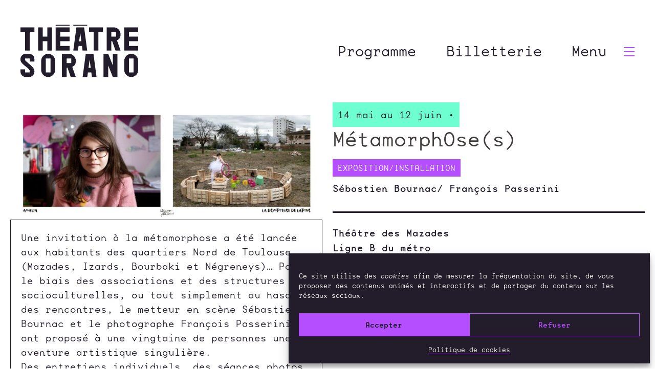

--- FILE ---
content_type: text/html; charset=UTF-8
request_url: https://www.theatre-sorano.fr/spectacles/metamorphoses/
body_size: 16212
content:
<!doctype html>
<html lang="fr-FR">
<head>
<!-- Google tag (gtag.js) -->
<script type="text/plain" data-service="google-analytics" data-category="statistics" async data-cmplz-src="https://www.googletagmanager.com/gtag/js?id=G-3WHV0T151L"></script>
<script>
window.dataLayer = window.dataLayer || [];
function gtag() {
dataLayer.push(arguments);
}
gtag('js', new Date());
gtag('config', 'G-3WHV0T151L');
</script>
<meta charset="UTF-8">
<meta name="viewport" content="width=device-width, initial-scale=1">
<!-- <link rel="stylesheet" href="https://use.typekit.net/dfn3ueq.css"> -->
<!-- <link rel='stylesheet' id='tribe-events-views-v2-bootstrap-datepicker-styles-css' href='https://www.theatre-sorano.fr/wp-content/plugins/the-events-calendar/vendor/bootstrap-datepicker/css/bootstrap-datepicker.standalone.min.css?ver=6.15.13.1' media='all' /> -->
<!-- <link rel='stylesheet' id='tec-variables-skeleton-css' href='https://www.theatre-sorano.fr/wp-content/plugins/the-events-calendar/common/build/css/variables-skeleton.css?ver=6.10.1' media='all' /> -->
<!-- <link rel='stylesheet' id='tribe-common-skeleton-style-css' href='https://www.theatre-sorano.fr/wp-content/plugins/the-events-calendar/common/build/css/common-skeleton.css?ver=6.10.1' media='all' /> -->
<!-- <link rel='stylesheet' id='tribe-tooltipster-css-css' href='https://www.theatre-sorano.fr/wp-content/plugins/the-events-calendar/common/vendor/tooltipster/tooltipster.bundle.min.css?ver=6.10.1' media='all' /> -->
<!-- <link rel='stylesheet' id='tribe-events-views-v2-skeleton-css' href='https://www.theatre-sorano.fr/wp-content/plugins/the-events-calendar/build/css/views-skeleton.css?ver=6.15.13.1' media='all' /> -->
<!-- <link rel='stylesheet' id='tec-variables-full-css' href='https://www.theatre-sorano.fr/wp-content/plugins/the-events-calendar/common/build/css/variables-full.css?ver=6.10.1' media='all' /> -->
<!-- <link rel='stylesheet' id='tribe-common-full-style-css' href='https://www.theatre-sorano.fr/wp-content/plugins/the-events-calendar/common/build/css/common-full.css?ver=6.10.1' media='all' /> -->
<!-- <link rel='stylesheet' id='tribe-events-views-v2-full-css' href='https://www.theatre-sorano.fr/wp-content/plugins/the-events-calendar/build/css/views-full.css?ver=6.15.13.1' media='all' /> -->
<link rel="stylesheet" type="text/css" href="//www.theatre-sorano.fr/wp-content/cache/wpfc-minified/fdhh0l5f/fxgvp.css" media="all"/>
<!-- <link rel='stylesheet' id='tribe-events-views-v2-print-css' href='https://www.theatre-sorano.fr/wp-content/plugins/the-events-calendar/build/css/views-print.css?ver=6.15.13.1' media='print' /> -->
<!-- <link rel='stylesheet' id='tribe-events-pro-views-v2-print-css' href='https://www.theatre-sorano.fr/wp-content/plugins/events-calendar-pro/build/css/views-print.css?ver=7.7.11' media='print' /> -->
<link rel="stylesheet" type="text/css" href="//www.theatre-sorano.fr/wp-content/cache/wpfc-minified/861yx9bb/fxgvp.css" media="print"/>
<meta name='robots' content='index, follow, max-image-preview:large, max-snippet:-1, max-video-preview:-1' />
<!-- This site is optimized with the Yoast SEO plugin v26.7 - https://yoast.com/wordpress/plugins/seo/ -->
<title>→ MétamorphOse(s) &#8226; Spectacle au Théâtre Sorano • Toulouse</title>
<link rel="canonical" href="https://www.theatre-sorano.fr/spectacle/metamorphoses/" />
<meta property="og:locale" content="fr_FR" />
<meta property="og:type" content="article" />
<meta property="og:title" content="→ MétamorphOse(s) &#8226; Spectacle au Théâtre Sorano • Toulouse" />
<meta property="og:url" content="https://www.theatre-sorano.fr/spectacle/metamorphoses/" />
<meta property="og:site_name" content="Théâtre Sorano • Toulouse" />
<meta property="article:publisher" content="https://www.facebook.com/profile.php?id=61560527942105" />
<meta property="article:modified_time" content="2019-06-04T10:58:34+00:00" />
<meta property="og:image" content="https://www.theatre-sorano.fr/wp-content/uploads/2019/04/diptyque_site.jpg" />
<meta property="og:image:width" content="1300" />
<meta property="og:image:height" content="488" />
<meta property="og:image:type" content="image/jpeg" />
<meta name="twitter:card" content="summary_large_image" />
<meta name="twitter:site" content="@TheatreSorano" />
<script type="application/ld+json" class="yoast-schema-graph">{"@context":"https://schema.org","@graph":[{"@type":"WebPage","@id":"https://www.theatre-sorano.fr/spectacle/metamorphoses/","url":"https://www.theatre-sorano.fr/spectacle/metamorphoses/","name":"→ MétamorphOse(s) &#8226; Spectacle au Théâtre Sorano • Toulouse","isPartOf":{"@id":"https://www.theatre-sorano.fr/#website"},"primaryImageOfPage":{"@id":"https://www.theatre-sorano.fr/spectacle/metamorphoses/#primaryimage"},"image":{"@id":"https://www.theatre-sorano.fr/spectacle/metamorphoses/#primaryimage"},"thumbnailUrl":"https://www.theatre-sorano.fr/wp-content/uploads/2019/04/diptyque_site.jpg","datePublished":"2019-04-12T13:29:57+00:00","dateModified":"2019-06-04T10:58:34+00:00","breadcrumb":{"@id":"https://www.theatre-sorano.fr/spectacle/metamorphoses/#breadcrumb"},"inLanguage":"fr-FR","potentialAction":[{"@type":"ReadAction","target":["https://www.theatre-sorano.fr/spectacle/metamorphoses/"]}]},{"@type":"ImageObject","inLanguage":"fr-FR","@id":"https://www.theatre-sorano.fr/spectacle/metamorphoses/#primaryimage","url":"https://www.theatre-sorano.fr/wp-content/uploads/2019/04/diptyque_site.jpg","contentUrl":"https://www.theatre-sorano.fr/wp-content/uploads/2019/04/diptyque_site.jpg","width":1300,"height":488},{"@type":"BreadcrumbList","@id":"https://www.theatre-sorano.fr/spectacle/metamorphoses/#breadcrumb","itemListElement":[{"@type":"ListItem","position":1,"name":"Accueil","item":"https://www.theatre-sorano.fr/"},{"@type":"ListItem","position":2,"name":"Évènements","item":"https://www.theatre-sorano.fr/spectacles/"},{"@type":"ListItem","position":3,"name":"MétamorphOse(s)"}]},{"@type":"WebSite","@id":"https://www.theatre-sorano.fr/#website","url":"https://www.theatre-sorano.fr/","name":"Théâtre Sorano • Toulouse","description":"Présentation des spectacles et programme de la saison. Direction : Karine Chapert","publisher":{"@id":"https://www.theatre-sorano.fr/#organization"},"potentialAction":[{"@type":"SearchAction","target":{"@type":"EntryPoint","urlTemplate":"https://www.theatre-sorano.fr/?s={search_term_string}"},"query-input":{"@type":"PropertyValueSpecification","valueRequired":true,"valueName":"search_term_string"}}],"inLanguage":"fr-FR"},{"@type":"Organization","@id":"https://www.theatre-sorano.fr/#organization","name":"Théâtre Sorano","url":"https://www.theatre-sorano.fr/","logo":{"@type":"ImageObject","inLanguage":"fr-FR","@id":"https://www.theatre-sorano.fr/#/schema/logo/image/","url":"https://www.theatre-sorano.fr/wp-content/uploads/2025/06/picto-theatre-sorano.png","contentUrl":"https://www.theatre-sorano.fr/wp-content/uploads/2025/06/picto-theatre-sorano.png","width":621,"height":621,"caption":"Théâtre Sorano"},"image":{"@id":"https://www.theatre-sorano.fr/#/schema/logo/image/"},"sameAs":["https://www.facebook.com/profile.php?id=61560527942105","https://x.com/TheatreSorano","https://www.instagram.com/theatresoranotoulouse/","https://www.youtube.com/channel/UCrMXj_xN-ss9la-cJZtouKA","https://fr.wikipedia.org/wiki/Théâtre_Sorano"]},{"@type":"Event","name":"MétamorphOse(s)","description":"","image":{"@id":"https://www.theatre-sorano.fr/spectacles/metamorphoses/#primaryimage"},"url":"https://www.theatre-sorano.fr/spectacles/metamorphoses/","eventAttendanceMode":"https://schema.org/OfflineEventAttendanceMode","eventStatus":"https://schema.org/EventScheduled","startDate":"2019-05-14T00:00:00+02:00","endDate":"2019-06-12T23:59:59+02:00","@id":"https://www.theatre-sorano.fr/spectacles/metamorphoses/#event","mainEntityOfPage":{"@id":"https://www.theatre-sorano.fr/spectacle/metamorphoses/"}}]}</script>
<!-- / Yoast SEO plugin. -->
<link rel='dns-prefetch' href='//connect.facebook.net' />
<link rel='dns-prefetch' href='//use.typekit.net' />
<link rel="alternate" type="application/rss+xml" title="Théâtre Sorano • Toulouse &raquo; Flux" href="https://www.theatre-sorano.fr/feed/" />
<link rel="alternate" type="application/rss+xml" title="Théâtre Sorano • Toulouse &raquo; Flux des commentaires" href="https://www.theatre-sorano.fr/comments/feed/" />
<link rel="alternate" type="text/calendar" title="Théâtre Sorano • Toulouse &raquo; Flux iCal" href="https://www.theatre-sorano.fr/spectacles/?ical=1" />
<link rel="alternate" type="application/rss+xml" title="Théâtre Sorano • Toulouse &raquo; MétamorphOse(s) Flux des commentaires" href="https://www.theatre-sorano.fr/spectacles/metamorphoses/feed/" />
<link rel="alternate" title="oEmbed (JSON)" type="application/json+oembed" href="https://www.theatre-sorano.fr/wp-json/oembed/1.0/embed?url=https%3A%2F%2Fwww.theatre-sorano.fr%2Fspectacles%2Fmetamorphoses%2F" />
<link rel="alternate" title="oEmbed (XML)" type="text/xml+oembed" href="https://www.theatre-sorano.fr/wp-json/oembed/1.0/embed?url=https%3A%2F%2Fwww.theatre-sorano.fr%2Fspectacles%2Fmetamorphoses%2F&#038;format=xml" />
<script type="text/javascript">
(function() {
document.addEventListener('DOMContentLoaded', function() {
var images = document.querySelectorAll('img[data-wp-on-async--click]');
for (var i = 0; i < images.length; i++) {
var img = images[i];
var attributes = img.attributes;
for (var j = attributes.length - 1; j >= 0; j--) {
var attr = attributes[j];
if (attr.name.indexOf('data-wp-') === 0) {
img.removeAttribute(attr.name);
}
}
}
});
document.addEventListener('click', function(e) {
var target = e.target;
if (target.tagName === 'IMG' && target.hasAttribute('data-wp-on-async--click')) {
e.preventDefault();
e.stopPropagation();
e.stopImmediatePropagation();
return false;
}
if (target.tagName === 'A' && target.querySelector('img[data-wp-on-async--click]')) {
e.preventDefault();
e.stopPropagation();
e.stopImmediatePropagation();
return false;
}
}, true);
})();
</script>
<style id='wp-img-auto-sizes-contain-inline-css'>
img:is([sizes=auto i],[sizes^="auto," i]){contain-intrinsic-size:3000px 1500px}
/*# sourceURL=wp-img-auto-sizes-contain-inline-css */
</style>
<!-- <link rel='stylesheet' id='tribe-events-full-pro-calendar-style-css' href='https://www.theatre-sorano.fr/wp-content/plugins/events-calendar-pro/build/css/tribe-events-pro-full.css?ver=7.7.11' media='all' /> -->
<!-- <link rel='stylesheet' id='tribe-events-virtual-skeleton-css' href='https://www.theatre-sorano.fr/wp-content/plugins/events-calendar-pro/build/css/events-virtual-skeleton.css?ver=7.7.11' media='all' /> -->
<!-- <link rel='stylesheet' id='tribe-events-virtual-full-css' href='https://www.theatre-sorano.fr/wp-content/plugins/events-calendar-pro/build/css/events-virtual-full.css?ver=7.7.11' media='all' /> -->
<!-- <link rel='stylesheet' id='tribe-events-virtual-single-skeleton-css' href='https://www.theatre-sorano.fr/wp-content/plugins/events-calendar-pro/build/css/events-virtual-single-skeleton.css?ver=7.7.11' media='all' /> -->
<!-- <link rel='stylesheet' id='tribe-events-virtual-single-full-css' href='https://www.theatre-sorano.fr/wp-content/plugins/events-calendar-pro/build/css/events-virtual-single-full.css?ver=7.7.11' media='all' /> -->
<!-- <link rel='stylesheet' id='tec-events-pro-single-css' href='https://www.theatre-sorano.fr/wp-content/plugins/events-calendar-pro/build/css/events-single.css?ver=7.7.11' media='all' /> -->
<!-- <link rel='stylesheet' id='tribe-events-calendar-pro-style-css' href='https://www.theatre-sorano.fr/wp-content/plugins/events-calendar-pro/build/css/tribe-events-pro-full.css?ver=7.7.11' media='all' /> -->
<!-- <link rel='stylesheet' id='tribe-events-pro-mini-calendar-block-styles-css' href='https://www.theatre-sorano.fr/wp-content/plugins/events-calendar-pro/build/css/tribe-events-pro-mini-calendar-block.css?ver=7.7.11' media='all' /> -->
<!-- <link rel='stylesheet' id='tribe-events-v2-single-skeleton-css' href='https://www.theatre-sorano.fr/wp-content/plugins/the-events-calendar/build/css/tribe-events-single-skeleton.css?ver=6.15.13.1' media='all' /> -->
<!-- <link rel='stylesheet' id='tribe-events-v2-single-skeleton-full-css' href='https://www.theatre-sorano.fr/wp-content/plugins/the-events-calendar/build/css/tribe-events-single-full.css?ver=6.15.13.1' media='all' /> -->
<!-- <link rel='stylesheet' id='tribe-events-virtual-single-v2-skeleton-css' href='https://www.theatre-sorano.fr/wp-content/plugins/events-calendar-pro/build/css/events-virtual-single-v2-skeleton.css?ver=7.7.11' media='all' /> -->
<!-- <link rel='stylesheet' id='tribe-events-virtual-single-v2-full-css' href='https://www.theatre-sorano.fr/wp-content/plugins/events-calendar-pro/build/css/events-virtual-single-v2-full.css?ver=7.7.11' media='all' /> -->
<!-- <link rel='stylesheet' id='tec-events-pro-single-style-css' href='https://www.theatre-sorano.fr/wp-content/plugins/events-calendar-pro/build/css/custom-tables-v1/single.css?ver=7.7.11' media='all' /> -->
<!-- <link rel='stylesheet' id='cmplz-general-css' href='https://www.theatre-sorano.fr/wp-content/plugins/complianz-gdpr/assets/css/cookieblocker.min.css?ver=1765983780' media='all' /> -->
<!-- <link rel='stylesheet' id='sorano-style-css' href='https://www.theatre-sorano.fr/wp-content/themes/sorano_V4/style.css?ver=1.0.0' media='all' /> -->
<link rel="stylesheet" type="text/css" href="//www.theatre-sorano.fr/wp-content/cache/wpfc-minified/6zuy28hs/fxgvp.css" media="all"/>
<link rel='stylesheet' id='custom-typekit-font-css' href='https://use.typekit.net/dfn3ueq.css' media='all' />
<!-- <link rel='stylesheet' id='fancybox-css' href='https://www.theatre-sorano.fr/wp-content/plugins/easy-fancybox/fancybox/1.5.4/jquery.fancybox.min.css?ver=6.9' media='screen' /> -->
<link rel="stylesheet" type="text/css" href="//www.theatre-sorano.fr/wp-content/cache/wpfc-minified/975f2676/fxgvp.css" media="screen"/>
<style id='fancybox-inline-css'>
#fancybox-content{border-color:#111;}
/*# sourceURL=fancybox-inline-css */
</style>
<!-- <link rel='stylesheet' id='heateor_sss_frontend_css-css' href='https://www.theatre-sorano.fr/wp-content/plugins/sassy-social-share/public/css/sassy-social-share-public.css?ver=3.3.79' media='all' /> -->
<link rel="stylesheet" type="text/css" href="//www.theatre-sorano.fr/wp-content/cache/wpfc-minified/2fss1pmb/fxgvp.css" media="all"/>
<style id='heateor_sss_frontend_css-inline-css'>
.heateor_sss_button_instagram span.heateor_sss_svg,a.heateor_sss_instagram span.heateor_sss_svg{background:radial-gradient(circle at 30% 107%,#fdf497 0,#fdf497 5%,#fd5949 45%,#d6249f 60%,#285aeb 90%)}div.heateor_sss_horizontal_sharing a.heateor_sss_button_instagram span{background:rgba(0,0,0,0)!important;}div.heateor_sss_standard_follow_icons_container a.heateor_sss_button_instagram span{background:rgba(0,0,0,0)}.heateor_sss_horizontal_sharing .heateor_sss_svg,.heateor_sss_standard_follow_icons_container .heateor_sss_svg{background-color:rgba(0,0,0,0)!important;background:rgba(0,0,0,0)!important;color:#111;border-width:0px;border-style:solid;border-color:transparent}.heateor_sss_horizontal_sharing span.heateor_sss_svg:hover,.heateor_sss_standard_follow_icons_container span.heateor_sss_svg:hover{border-color:transparent;}.heateor_sss_vertical_sharing span.heateor_sss_svg,.heateor_sss_floating_follow_icons_container span.heateor_sss_svg{color:#fff;border-width:0px;border-style:solid;border-color:transparent;}.heateor_sss_vertical_sharing span.heateor_sss_svg:hover,.heateor_sss_floating_follow_icons_container span.heateor_sss_svg:hover{border-color:transparent;}@media screen and (max-width:783px) {.heateor_sss_vertical_sharing{display:none!important}}div.heateor_sss_mobile_footer{display:none;}@media screen and (max-width:783px){div.heateor_sss_bottom_sharing .heateorSssTCBackground{background-color:white}div.heateor_sss_bottom_sharing{width:100%!important;left:0!important;}div.heateor_sss_bottom_sharing a{width:16.666666666667% !important;}div.heateor_sss_bottom_sharing .heateor_sss_svg{width: 100% !important;}div.heateor_sss_bottom_sharing div.heateorSssTotalShareCount{font-size:1em!important;line-height:28px!important}div.heateor_sss_bottom_sharing div.heateorSssTotalShareText{font-size:.7em!important;line-height:0px!important}div.heateor_sss_mobile_footer{display:block;height:40px;}.heateor_sss_bottom_sharing{padding:0!important;display:block!important;width:auto!important;bottom:-2px!important;top: auto!important;}.heateor_sss_bottom_sharing .heateor_sss_square_count{line-height:inherit;}.heateor_sss_bottom_sharing .heateorSssSharingArrow{display:none;}.heateor_sss_bottom_sharing .heateorSssTCBackground{margin-right:1.1em!important}}
/*# sourceURL=heateor_sss_frontend_css-inline-css */
</style>
<!-- <link rel='stylesheet' id='sib-front-css-css' href='https://www.theatre-sorano.fr/wp-content/plugins/mailin/css/mailin-front.css?ver=6.9' media='all' /> -->
<link rel="stylesheet" type="text/css" href="//www.theatre-sorano.fr/wp-content/cache/wpfc-minified/k0hb9k1i/fxgvp.css" media="all"/>
<script src="https://www.theatre-sorano.fr/wp-includes/js/jquery/jquery.min.js?ver=3.7.1" id="jquery-core-js"></script>
<script src="https://www.theatre-sorano.fr/wp-includes/js/jquery/jquery-migrate.min.js?ver=3.4.1" id="jquery-migrate-js"></script>
<script src="https://www.theatre-sorano.fr/wp-content/plugins/the-events-calendar/common/build/js/tribe-common.js?ver=9c44e11f3503a33e9540" id="tribe-common-js"></script>
<script src="https://www.theatre-sorano.fr/wp-content/plugins/the-events-calendar/build/js/views/breakpoints.js?ver=4208de2df2852e0b91ec" id="tribe-events-views-v2-breakpoints-js"></script>
<script id="sib-front-js-js-extra">
var sibErrMsg = {"invalidMail":"Veuillez entrer une adresse e-mail valide.","requiredField":"Veuillez compl\u00e9ter les champs obligatoires.","invalidDateFormat":"Veuillez entrer une date valide.","invalidSMSFormat":"Veuillez entrer une num\u00e9ro de t\u00e9l\u00e9phone valide."};
var ajax_sib_front_object = {"ajax_url":"https://www.theatre-sorano.fr/wp-admin/admin-ajax.php","ajax_nonce":"2e540f5620","flag_url":"https://www.theatre-sorano.fr/wp-content/plugins/mailin/img/flags/"};
//# sourceURL=sib-front-js-js-extra
</script>
<script src="https://www.theatre-sorano.fr/wp-content/plugins/mailin/js/mailin-front.js?ver=1768489369" id="sib-front-js-js"></script>
<link rel="https://api.w.org/" href="https://www.theatre-sorano.fr/wp-json/" /><link rel="alternate" title="JSON" type="application/json" href="https://www.theatre-sorano.fr/wp-json/wp/v2/tribe_events/6111" /><link rel="EditURI" type="application/rsd+xml" title="RSD" href="https://www.theatre-sorano.fr/xmlrpc.php?rsd" />
<meta name="generator" content="WordPress 6.9" />
<link rel='shortlink' href='https://www.theatre-sorano.fr/?p=6111' />
<meta name="tec-api-version" content="v1"><meta name="tec-api-origin" content="https://www.theatre-sorano.fr"><link rel="alternate" href="https://www.theatre-sorano.fr/wp-json/tribe/events/v1/events/6111" />			<style>.cmplz-hidden {
display: none !important;
}</style><link rel="icon" href="https://www.theatre-sorano.fr/wp-content/uploads/2025/06/cropped-picto-theatre-sorano-32x32.png" sizes="32x32" />
<link rel="icon" href="https://www.theatre-sorano.fr/wp-content/uploads/2025/06/cropped-picto-theatre-sorano-192x192.png" sizes="192x192" />
<link rel="apple-touch-icon" href="https://www.theatre-sorano.fr/wp-content/uploads/2025/06/cropped-picto-theatre-sorano-180x180.png" />
<meta name="msapplication-TileImage" content="https://www.theatre-sorano.fr/wp-content/uploads/2025/06/cropped-picto-theatre-sorano-270x270.png" />
</head>
<body data-cmplz=1 class="wp-singular tribe_events-template-default single single-tribe_events postid-6111 wp-theme-sorano_V4 ml-lightbox-excluded tribe-no-js page-template-sorano-v4 tribe-filter-live metaslider-plugin no-sidebar page- events-single tribe-events-style-full tribe-events-style-theme">
<a class="skip-link screen-reader-text" href="#conteneur">Aller au contenu</a>
<div id="page" class="loaded">
<div id="wrap">
<div id="menuAside">
<div class="leTheatre">
<a class="btTheatre" href="https://www.theatre-sorano.fr/le-theatre">Le théâtre</a>
<div class="sousmenu2">
<a href="https://www.theatre-sorano.fr/le-theatre">Le lieu</a>
<a href="https://www.theatre-sorano.fr/le-theatre/le-projet">Le projet</a>
<a href="https://www.theatre-sorano.fr/le-theatre/lequipe">L'équipe</a>
<a href="https://www.theatre-sorano.fr/le-theatre/reseaux">Réseaux</a>
<a href="https://www.theatre-sorano.fr/le-theatre/mecenat">Mécénat</a>
</div>
</div>
<a class="masqueGrand" href="https://www.theatre-sorano.fr/supernova">Supernova #10</a>
<a href="https://www.theatre-sorano.fr/publics/">Publics</a>
<a href="https://www.theatre-sorano.fr/artistes-en-residence-projets-accompagnes">Projets accompagnés</a>
<a href="https://www.theatre-sorano.fr/infos-pratiques/">Infos pratiques</a>
<a href="https://www.theatre-sorano.fr/accessibilite/">Accessibilité</a>
<a href="https://www.theatre-sorano.fr/archives/">Archives</a><br />
<form class="search" method="get" action="https://www.theatre-sorano.fr" role="search">
<input class="search-input" type="search" name="s" placeholder="Recherchez"><button class="search-submit" type="submit" title="Lancer la recherche"></button>
</form>
</div>
<div id="tete">
<a id="logo" href="https://www.theatre-sorano.fr/" rel="home">
<svg xmlns="http://www.w3.org/2000/svg" viewBox="0 0 1080 536.1" role="img" aria-labelledby="svg-title">
<title id="svg-title">Logo théâtre sorano Toulouse</title>
<path d="M0 52v42.4h42.4v169.7h42.7V94.4h42.4V52H0zm161.8 0h42.6v85h42.3V52h42.4v212.1h-42.4v-84.6h-42.3v84.6h-42.6v-84.6h-.2V137h.2V52zm288.9 42.4h-85.1V137h85.1v42.5h-85.1v42.6h85.1v42H323.2V52h127.5v42.4zm87.9 85.3h19.9l-10-74.7-10 74.7ZM513.2 52h70.9l28.2 212.2h-42.4l-5.7-42H533l-5.7 42h-42.4L513.3 52Zm201.2 42.4v169.7h-42.6V94.4h-42.5V52h127.5v42.4h-42.4zM833.8 137h42.6V94.4h-42.6V137Zm0 127.1h-42.9V52H855c35.2.2 63.4 28.6 63.4 63.9s-13.2 44.6-32.5 55.6l32.5 92.7h-46.5l-29.7-84.7h-8.5v84.7ZM952.5 52v212.1H1080v-42h-85.1v-42.6h85.1V137h-85.1V94.4h85.1V52H952.5zM0 461v-24.6h42.6v28H85v-13.8c0-10.8-17.2-24.6-35.9-39.7C25.9 392.4 0 371.7 0 351.3v-11c1.5-24.2 20.6-43.7 44.6-45.6H83c25 2.1 44.6 22.9 44.6 48.6v22.3H85.2v-28.4H42.6v14.2c0 4.5 11.2 13.8 25.7 25.7 25 21 59.4 49.9 59.4 73.6v7.6c0 26.7-21.6 48.6-48.6 48.6H48.8c-25.9 0-47.1-20.2-48.6-45.8m275.1-124h-42.6v127.3h42.6V337.1Zm-85.1 105.8v-84.4c0-35.2 28.6-63.9 63.9-63.9s63.7 28.6 63.7 63.9v84.4c0 35.2-28.4 63.9-63.7 63.9s-63.9-28.6-63.9-63.9m233.1-63.2h42.6v-42.6h-42.6v42.6Zm0 127.1h-42.9V294.6h64.1c35.2.2 63.4 28.6 63.4 63.9s-13.2 44.6-32.5 55.6l32.5 92.7h-46.5l-29.7-84.7h-8.5v84.7Zm211.2-159.1 10 74.7h-19.9l10-74.7ZM599 294.6l-28.4 212.2H613l5.7-42h31.2l5.7 42H698l-28.2-212.2h-70.9Zm438.6 42.5H995v127.3h42.6V337.1Zm-85.1 105.8v-84.4c0-35.2 28.6-63.9 63.9-63.9s63.7 28.6 63.7 63.9v84.4c0 35.2-28.4 63.9-63.7 63.9s-63.9-28.6-63.9-63.9M323.2 29.3h127.5v8.2H323.2zm161.6 0h127.5v8.2H484.8zm362.6 265.4v105.8l-42.2-105.6v-.2h-42.8v212.1h42.8V401.6l42.2 105.2h42.4V294.7h-42.4z" fill="#231d2b" />
</svg>
</a>
<div id="menu">
<div class="programme">
<a href="https://www.theatre-sorano.fr/la-saison/" class="btSaison animLien">Programme</a>
<div class="sousmenu1">
<a href="https://www.theatre-sorano.fr/la-saison/">Saison</a>
<a href="https://www.theatre-sorano.fr/supernova">Supernova #10</a>
</div>
</div>
<a class="btBilletterie animLien" href="https://www.theatre-sorano.fr/billetterie/">Billetterie</a>
<a id="bt-menu"><span class="masqueMob2 pd13">Menu</span><!--
-->
<div class="burger">
<span id="burger1"></span>
<span id="burger2"></span>
<span id="burger3"></span>
</div>
</a>
</div>
</div><!--
<video autoplay muted loop>
<source src="https://www.theatre-sorano.fr/wp-content/themes/sorano_V4/img/video.mp4" type="video/mp4">
</video>
<div class="fondTraits"></div>
-->
<main id="conteneur" class="site-main">
<article id="post-0" class="post-0 page type-page status-publish hentry">
<header class="entry-header">
</header><!-- .entry-header -->
<div class="entry-content texte">
<section id="tribe-events" role="main"><div class="tribe-events-before-html"></div><span class="tribe-events-ajax-loading"><img class="tribe-events-spinner-medium" src="https://www.theatre-sorano.fr/wp-content/plugins/the-events-calendar/src/resources/images/tribe-loading.gif" alt="Chargement Évènements" /></span>
<div id="tribe-events-content" class="tribe-events-single">
<div id="post-6111" class="leSpectacle">
<div class="blocSpectacle">
<div class="contMedia">
<img width="800" height="300" src="https://www.theatre-sorano.fr/wp-content/uploads/2019/04/diptyque_site-800x300.jpg" class="attachment-medium size-medium wp-post-image" alt="" srcset="https://www.theatre-sorano.fr/wp-content/uploads/2019/04/diptyque_site-800x300.jpg 800w, https://www.theatre-sorano.fr/wp-content/uploads/2019/04/diptyque_site-1290x484.jpg 1290w, https://www.theatre-sorano.fr/wp-content/uploads/2019/04/diptyque_site-768x288.jpg 768w, https://www.theatre-sorano.fr/wp-content/uploads/2019/04/diptyque_site.jpg 1300w" sizes="(max-width: 800px) 100vw, 800px" />							</div>
<div class="fondBlanc p20 masqueMob1 texte">
<p>Une invitation à la métamorphose a été lancée aux habitants des quartiers Nord de Toulouse (Mazades, Izards, Bourbaki et Négreneys)… Par le biais des associations et des structures socioculturelles, ou tout simplement au hasard des rencontres, le metteur en scène Sébastien Bournac et le photographe François Passerini ont proposé à une vingtaine de personnes une aventure artistique singulière.<br />
Des entretiens individuels, des séances photos « quotidiennes » et « métamorphosées », un collectage de paroles pour aboutir au terme de plusieurs mois à leur métamorphose !</p>
<p><strong>• En partenariat avec Tisséo, les photos seront affichées dans toutes les stations de la ligne B du métro, du 17 mai au 3 juin.<br />
</strong><br />
<strong>• En parallèle de l’affichage des photos, une restitution globale du projet MétamorphOse(s) sera proposée au Théâtre des Mazades du 14 mai au 12 juin.<br />
</strong></p>
</div>
</div>
<div class="blocSpectacle">
<div class="dates a1">14 mai au 12 juin •</div>
<h1 class="a2">MétamorphOse(s)</h1>			<h2 class="type a4">
Exposition/installation			</h2><!--
-->			<h3 class="auteur a4">Sébastien Bournac/ François Passerini</h3>
<div class="bts a5">
<a class="boutons2 none" href="" target="_blank">
Billets				</a>
</div>
<hr class="m20" />
<div class="lieu">
<p><strong>Théâtre des Mazades</strong><br />
<strong>Ligne B du métro</strong></p>
</div>
<hr class="m20" />
<div class="fondBlanc p20 masqueGrand texte">
<p>Une invitation à la métamorphose a été lancée aux habitants des quartiers Nord de Toulouse (Mazades, Izards, Bourbaki et Négreneys)… Par le biais des associations et des structures socioculturelles, ou tout simplement au hasard des rencontres, le metteur en scène Sébastien Bournac et le photographe François Passerini ont proposé à une vingtaine de personnes une aventure artistique singulière.<br />
Des entretiens individuels, des séances photos « quotidiennes » et « métamorphosées », un collectage de paroles pour aboutir au terme de plusieurs mois à leur métamorphose !</p>
<p><strong>• En partenariat avec Tisséo, les photos seront affichées dans toutes les stations de la ligne B du métro, du 17 mai au 3 juin.<br />
</strong><br />
<strong>• En parallèle de l’affichage des photos, une restitution globale du projet MétamorphOse(s) sera proposée au Théâtre des Mazades du 14 mai au 12 juin.<br />
</strong></p>
</div>
<div class="petit texte">
<p>Direction artistique / mise en scène  <strong>Sébastien Bournac</strong> Photographie  <strong>François Passerini </strong>Coordination / médiation <strong>Doris Texeira</strong> Costumes et régie <strong>Noémie le Tilly </strong>Collectage de paroles, création sonore et vidéo<strong> Mathieu Hornain.<br />
</strong></p>
<p><em>Un projet initié par la compagnie Tabula Rasa et développé par le Théâtre Sorano. Avec le soutien de la DRAC Occitanie, de la Mairie de Toulouse, du Théâtre des Mazades, de Tisséo.</em></p>
</div>
</div>
<div class="partages a1">
<p>Partager : </p>
<div class="heateor_sss_sharing_container heateor_sss_horizontal_sharing" data-heateor-ss-offset="0" data-heateor-sss-href='https://www.theatre-sorano.fr/spectacles/metamorphoses/'data-heateor-sss-no-counts="1" ><div class="heateor_sss_sharing_ul"><a aria-label="Facebook" class="heateor_sss_facebook" href="https://www.facebook.com/sharer/sharer.php?u=https%3A%2F%2Fwww.theatre-sorano.fr%2Fspectacles%2Fmetamorphoses%2F" title="Facebook" rel="nofollow noopener" target="_blank" style="font-size:32px!important;box-shadow:none;display:inline-block;vertical-align:middle"><span class="heateor_sss_svg" style="background-color:#0765FE;width:35px;height:35px;border-radius:999px;display:inline-block;opacity:1;float:left;font-size:32px;box-shadow:none;display:inline-block;font-size:16px;padding:0 4px;vertical-align:middle;background-repeat:repeat;overflow:hidden;padding:0;cursor:pointer;box-sizing:content-box"><svg style="display:block;border-radius:999px;" focusable="false" aria-hidden="true" xmlns="http://www.w3.org/2000/svg" width="100%" height="100%" viewBox="0 0 32 32"><path fill="#111" d="M28 16c0-6.627-5.373-12-12-12S4 9.373 4 16c0 5.628 3.875 10.35 9.101 11.647v-7.98h-2.474V16H13.1v-1.58c0-4.085 1.849-5.978 5.859-5.978.76 0 2.072.15 2.608.298v3.325c-.283-.03-.775-.045-1.386-.045-1.967 0-2.728.745-2.728 2.683V16h3.92l-.673 3.667h-3.247v8.245C23.395 27.195 28 22.135 28 16Z"></path></svg></span></a><a aria-label="X" class="heateor_sss_button_x" href="https://twitter.com/intent/tweet?text=M%C3%A9tamorphOse%28s%29&url=https%3A%2F%2Fwww.theatre-sorano.fr%2Fspectacles%2Fmetamorphoses%2F" title="X" rel="nofollow noopener" target="_blank" style="font-size:32px!important;box-shadow:none;display:inline-block;vertical-align:middle"><span class="heateor_sss_svg heateor_sss_s__default heateor_sss_s_x" style="background-color:#2a2a2a;width:35px;height:35px;border-radius:999px;display:inline-block;opacity:1;float:left;font-size:32px;box-shadow:none;display:inline-block;font-size:16px;padding:0 4px;vertical-align:middle;background-repeat:repeat;overflow:hidden;padding:0;cursor:pointer;box-sizing:content-box"><svg width="100%" height="100%" style="display:block;border-radius:999px;" focusable="false" aria-hidden="true" xmlns="http://www.w3.org/2000/svg" viewBox="0 0 32 32"><path fill="#111" d="M21.751 7h3.067l-6.7 7.658L26 25.078h-6.172l-4.833-6.32-5.531 6.32h-3.07l7.167-8.19L6 7h6.328l4.37 5.777L21.75 7Zm-1.076 16.242h1.7L11.404 8.74H9.58l11.094 14.503Z"></path></svg></span></a></div><div class="heateorSssClear"></div></div>		</div>
</div>
<hr />
<div class="navSpectacles">
<a href="https://www.theatre-sorano.fr/spectacles/boite-noire/2026-01-21/" class="suivant">
Boîte noire →
</a>
</div>
</div><!-- #tribe-events-content --><div class="tribe-events-after-html"></div>
<!--
This calendar is powered by The Events Calendar.
http://evnt.is/18wn
-->
</section>	</div><!-- .entry-content -->
</article>
</main><!-- #main -->
<div id="ferme"></div>
</div> <!-- WRAP -->
<footer class="site-footer">
<div class="tel">
<p class="mb10"><b>billetterie / standard </b></p>
<p><a href="tel:0532093235">05 32 09 32 35</a><br />
(du mardi au vendredi de 13h30 à 18h30)<br />
<a href="mailto:contact@theatre-sorano.fr" class="dot gras">contact@theatre-sorano.fr</a>
</p><br>
<p>
</p>
</div>
<span class="separation"></span>
<div class="liens">
<a href="https://goo.gl/maps/osNT9YzYpBhdELpR6" target="_blank">Accès</a>
<a href="https://www.theatre-sorano.fr/infos-pratiques">Infos pratiques</a>
<a href="https://www.theatre-sorano.fr/credits-mentions-legales">Crédits & mentions légales</a>
<a href="https://www.theatre-sorano.fr/wp-content/uploads/2025/12/CGV-sorano-2025.pdf" target="_blank">
Conditions générales de ventes
</a>
</div>
<span class="separation"></span>
<div class="nl">
<p><b>NEWSLETTER</b></p>
<div id="stx-widget-Newsletter"></div>
<script type="text/javascript" src="https://stx-gravity-p1-widgets.quantum.secutix.com/stx-widgets/v2/Widgets.js"></script>
<script type="text/javascript">
STX.Widgets.start({
hostname: "hub-sor.shop.secutix.com",
apiKey: "d11a49f5-0978-498d-acd3-8a419f5b4a66",
language: "fr",
widgets: [{
widget: "Newsletter",
root: "#stx-widget-Newsletter",
criteria: {
"NEWSLET": [true]
},
authorizations: {
"CNIL_O": true
},
}]
});
</script>
<!-- 					<script type="text/javascript">
var gCaptchaSibWidget;
var onloadSibCallbackInvisible = function () {
var element = document.getElementsByClassName('sib-default-btn');
var countInvisible = 0;
var indexArray = [];
jQuery('.sib-default-btn').each(function (index, el) {
if ((jQuery(el).attr('id') == "invisible")) {
indexArray[countInvisible] = index;
countInvisible++
}
});
jQuery('.invi-recaptcha').each(function (index, el) {
grecaptcha.render(element[indexArray[index]], {
'sitekey': jQuery(el).attr('data-sitekey'),
'callback': sibVerifyCallback,
});
});
};
</script>
<script src="https://www.google.com/recaptcha/api.js?onload=onloadSibCallbackInvisible&render=explicit" async defer></script>
<form id="sib_signup_form_2" method="post" class="sib_signup_form">
<div class="sib_loader" style="display:none;"><img
src="https://www.theatre-sorano.fr/wp-includes/images/spinner.gif" alt="loader"></div>
<input type="hidden" name="sib_form_action" value="subscribe_form_submit">
<input type="hidden" name="sib_form_id" value="2">
<input type="hidden" name="sib_form_alert_notice" value="Remplissez ce champ s’il vous plaît">
<input type="hidden" name="sib_form_invalid_email_notice" value="Cette adresse email n&#039;est pas valide">
<input type="hidden" name="sib_security" value="2e540f5620">
<div class="sib_signup_box_inside_2">
<div style="/*display:none*/" class="sib_msg_disp">
</div>
<div id="sib_captcha_invisible" class="invi-recaptcha" data-sitekey="6Ldn0dorAAAAAMJLnldrumm3ZIb0CoALyjzb6RW_"></div>
<p class="verypetit "><input type="checkbox" name="terms" required="required">J’accepte que mon email soit utilisé (uniquement) pour recevoir la newsletter du Sorano.</p>
<p class="sib-email-area">
<input type="email" class="sib-email-area" placeholder="votre e-mail" name="email" required="required"><input type="submit" id="invisible" class="sib-default-btn" value="s'inscrire">
</p>				</div>
</form>
<style>
form#sib_signup_form_2 p.sib-alert-message {
padding: 6px 12px;
margin-bottom: 20px;
border: 1px solid transparent;
border-radius: 4px;
-webkit-box-sizing: border-box;
-moz-box-sizing: border-box;
box-sizing: border-box;
}
form#sib_signup_form_2 p.sib-alert-message-error {
background-color: #f2dede;
border-color: #ebccd1;
color: #a94442;
}
form#sib_signup_form_2 p.sib-alert-message-success {
background-color: #dff0d8;
border-color: #d6e9c6;
color: #3c763d;
}
form#sib_signup_form_2 p.sib-alert-message-warning {
background-color: #fcf8e3;
border-color: #faebcc;
color: #8a6d3b;
}
</style>
<p class="verypetit">Recevez des nouvelles du théâtre Sorano dans votre boîte mail. Vous pourrez facilement et rapidement vous désabonner. protection par reCAPTCHA (<a href="https://policies.google.com/privacy">Confidentialité</a> et <a href="https://policies.google.com/terms">Conditions</a>).
- </p> -->
</div>
<span class="separation"></span>
<div class="rs">
<p><b>SUIVEZ-NOUS</b></p>
<a href="https://www.facebook.com/profile.php?id=61560527942105" target="_blank"><img src="https://www.theatre-sorano.fr/wp-content/themes/sorano_V4/img/facebook.svg" alt="visiter le compte Facebook" class="fb-nav" width="40" height="40"></a>
<a href="https://twitter.com/theatresorano" target="_blank"><img src="https://www.theatre-sorano.fr/wp-content/themes/sorano_V4/img/X_logo.svg" alt="twitter" class="fb-nav" width="40" height="40"></a>
<a href="https://www.instagram.com/theatresoranotoulouse/" target="_blank"><img src="https://www.theatre-sorano.fr/wp-content/themes/sorano_V4/img/instagram.svg" alt="visiter le compte instagram" class="fb-nav" width="40" height="40"></a>
<a href="https://www.youtube.com/channel/UCrMXj_xN-ss9la-cJZtouKA" target="_blank"><img src="https://www.theatre-sorano.fr/wp-content/themes/sorano_V4/img/youtube.svg" alt="visiter la chaine youtube" class="fb-nav" width="40" height="40"></a>
</div>
<span class="separation"></span>
<div class="logos">
<img src="https://www.theatre-sorano.fr/wp-content/themes/sorano_V4/img/Logo_mairie-toulouse.svg" alt="Logo Mairie Toulouse" width="100" height="77">
<img src="https://www.theatre-sorano.fr/wp-content/themes/sorano_V4/img/Logo_drac.svg" alt="Logo Drac Occitanie" width="87" height="77">
<img src="https://www.theatre-sorano.fr/wp-content/themes/sorano_V4/img/Logo_region.svg" alt="Logo Region occitanie" width="77" height="77">
</div>
</footer>
</div><!-- #page -->
<script type="speculationrules">
{"prefetch":[{"source":"document","where":{"and":[{"href_matches":"/*"},{"not":{"href_matches":["/wp-*.php","/wp-admin/*","/wp-content/uploads/*","/wp-content/*","/wp-content/plugins/*","/wp-content/themes/sorano_V4/*","/*\\?(.+)"]}},{"not":{"selector_matches":"a[rel~=\"nofollow\"]"}},{"not":{"selector_matches":".no-prefetch, .no-prefetch a"}}]},"eagerness":"conservative"}]}
</script>
<script>
( function ( body ) {
'use strict';
body.className = body.className.replace( /\btribe-no-js\b/, 'tribe-js' );
} )( document.body );
</script>
<!-- Consent Management powered by Complianz | GDPR/CCPA Cookie Consent https://wordpress.org/plugins/complianz-gdpr -->
<div id="cmplz-cookiebanner-container"><div class="cmplz-cookiebanner cmplz-hidden banner-1 bottom-right-minimal optin cmplz-bottom-right cmplz-categories-type-no" aria-modal="true" data-nosnippet="true" role="dialog" aria-live="polite" aria-labelledby="cmplz-header-1-optin" aria-describedby="cmplz-message-1-optin">
<div class="cmplz-header">
<div class="cmplz-logo"></div>
<div class="cmplz-title" id="cmplz-header-1-optin">Nous utilisons des cookies pour optimiser notre site web.</div>
<div class="cmplz-close" tabindex="0" role="button" aria-label="Fermer la boîte de dialogue">
<svg aria-hidden="true" focusable="false" data-prefix="fas" data-icon="times" class="svg-inline--fa fa-times fa-w-11" role="img" xmlns="http://www.w3.org/2000/svg" viewBox="0 0 352 512"><path fill="currentColor" d="M242.72 256l100.07-100.07c12.28-12.28 12.28-32.19 0-44.48l-22.24-22.24c-12.28-12.28-32.19-12.28-44.48 0L176 189.28 75.93 89.21c-12.28-12.28-32.19-12.28-44.48 0L9.21 111.45c-12.28 12.28-12.28 32.19 0 44.48L109.28 256 9.21 356.07c-12.28 12.28-12.28 32.19 0 44.48l22.24 22.24c12.28 12.28 32.2 12.28 44.48 0L176 322.72l100.07 100.07c12.28 12.28 32.2 12.28 44.48 0l22.24-22.24c12.28-12.28 12.28-32.19 0-44.48L242.72 256z"></path></svg>
</div>
</div>
<div class="cmplz-divider cmplz-divider-header"></div>
<div class="cmplz-body">
<div class="cmplz-message" id="cmplz-message-1-optin"><p>Ce site utilise des <i>cookies </i>afin de mesurer la fréquentation du site,&nbsp;de vous proposer des contenus animés et interactifs et de partager du contenu sur les réseaux sociaux.</p></div>
<!-- categories start -->
<div class="cmplz-categories">
<details class="cmplz-category cmplz-functional" >
<summary>
<span class="cmplz-category-header">
<span class="cmplz-category-title">Fonctionnel</span>
<span class='cmplz-always-active'>
<span class="cmplz-banner-checkbox">
<input type="checkbox"
id="cmplz-functional-optin"
data-category="cmplz_functional"
class="cmplz-consent-checkbox cmplz-functional"
size="40"
value="1"/>
<label class="cmplz-label" for="cmplz-functional-optin"><span class="screen-reader-text">Fonctionnel</span></label>
</span>
Toujours activé							</span>
<span class="cmplz-icon cmplz-open">
<svg xmlns="http://www.w3.org/2000/svg" viewBox="0 0 448 512"  height="18" ><path d="M224 416c-8.188 0-16.38-3.125-22.62-9.375l-192-192c-12.5-12.5-12.5-32.75 0-45.25s32.75-12.5 45.25 0L224 338.8l169.4-169.4c12.5-12.5 32.75-12.5 45.25 0s12.5 32.75 0 45.25l-192 192C240.4 412.9 232.2 416 224 416z"/></svg>
</span>
</span>
</summary>
<div class="cmplz-description">
<span class="cmplz-description-functional">Le stockage ou l’accès technique est strictement nécessaire dans la finalité d’intérêt légitime de permettre l’utilisation d’un service spécifique explicitement demandé par l’abonné ou l’utilisateur, ou dans le seul but d’effectuer la transmission d’une communication sur un réseau de communications électroniques.</span>
</div>
</details>
<details class="cmplz-category cmplz-preferences" >
<summary>
<span class="cmplz-category-header">
<span class="cmplz-category-title">Préférences</span>
<span class="cmplz-banner-checkbox">
<input type="checkbox"
id="cmplz-preferences-optin"
data-category="cmplz_preferences"
class="cmplz-consent-checkbox cmplz-preferences"
size="40"
value="1"/>
<label class="cmplz-label" for="cmplz-preferences-optin"><span class="screen-reader-text">Préférences</span></label>
</span>
<span class="cmplz-icon cmplz-open">
<svg xmlns="http://www.w3.org/2000/svg" viewBox="0 0 448 512"  height="18" ><path d="M224 416c-8.188 0-16.38-3.125-22.62-9.375l-192-192c-12.5-12.5-12.5-32.75 0-45.25s32.75-12.5 45.25 0L224 338.8l169.4-169.4c12.5-12.5 32.75-12.5 45.25 0s12.5 32.75 0 45.25l-192 192C240.4 412.9 232.2 416 224 416z"/></svg>
</span>
</span>
</summary>
<div class="cmplz-description">
<span class="cmplz-description-preferences">Le stockage ou l’accès technique est nécessaire dans la finalité d’intérêt légitime de stocker des préférences qui ne sont pas demandées par l’abonné ou la personne utilisant le service.</span>
</div>
</details>
<details class="cmplz-category cmplz-statistics" >
<summary>
<span class="cmplz-category-header">
<span class="cmplz-category-title">Statistiques</span>
<span class="cmplz-banner-checkbox">
<input type="checkbox"
id="cmplz-statistics-optin"
data-category="cmplz_statistics"
class="cmplz-consent-checkbox cmplz-statistics"
size="40"
value="1"/>
<label class="cmplz-label" for="cmplz-statistics-optin"><span class="screen-reader-text">Statistiques</span></label>
</span>
<span class="cmplz-icon cmplz-open">
<svg xmlns="http://www.w3.org/2000/svg" viewBox="0 0 448 512"  height="18" ><path d="M224 416c-8.188 0-16.38-3.125-22.62-9.375l-192-192c-12.5-12.5-12.5-32.75 0-45.25s32.75-12.5 45.25 0L224 338.8l169.4-169.4c12.5-12.5 32.75-12.5 45.25 0s12.5 32.75 0 45.25l-192 192C240.4 412.9 232.2 416 224 416z"/></svg>
</span>
</span>
</summary>
<div class="cmplz-description">
<span class="cmplz-description-statistics">Le stockage ou l’accès technique qui est utilisé exclusivement à des fins statistiques.</span>
<span class="cmplz-description-statistics-anonymous">Le stockage ou l’accès technique qui est utilisé exclusivement dans des finalités statistiques anonymes. En l’absence d’une assignation à comparaître, d’une conformité volontaire de la part de votre fournisseur d’accès à internet ou d’enregistrements supplémentaires provenant d’une tierce partie, les informations stockées ou extraites à cette seule fin ne peuvent généralement pas être utilisées pour vous identifier.</span>
</div>
</details>
<details class="cmplz-category cmplz-marketing" >
<summary>
<span class="cmplz-category-header">
<span class="cmplz-category-title">Marketing</span>
<span class="cmplz-banner-checkbox">
<input type="checkbox"
id="cmplz-marketing-optin"
data-category="cmplz_marketing"
class="cmplz-consent-checkbox cmplz-marketing"
size="40"
value="1"/>
<label class="cmplz-label" for="cmplz-marketing-optin"><span class="screen-reader-text">Marketing</span></label>
</span>
<span class="cmplz-icon cmplz-open">
<svg xmlns="http://www.w3.org/2000/svg" viewBox="0 0 448 512"  height="18" ><path d="M224 416c-8.188 0-16.38-3.125-22.62-9.375l-192-192c-12.5-12.5-12.5-32.75 0-45.25s32.75-12.5 45.25 0L224 338.8l169.4-169.4c12.5-12.5 32.75-12.5 45.25 0s12.5 32.75 0 45.25l-192 192C240.4 412.9 232.2 416 224 416z"/></svg>
</span>
</span>
</summary>
<div class="cmplz-description">
<span class="cmplz-description-marketing">Le stockage ou l’accès technique est nécessaire pour créer des profils d’utilisateurs afin d’envoyer des publicités, ou pour suivre l’utilisateur sur un site web ou sur plusieurs sites web à des fins de marketing similaires.</span>
</div>
</details>
</div><!-- categories end -->
</div>
<div class="cmplz-links cmplz-information">
<ul>
<li><a class="cmplz-link cmplz-manage-options cookie-statement" href="#" data-relative_url="#cmplz-manage-consent-container">Gérer les options</a></li>
<li><a class="cmplz-link cmplz-manage-third-parties cookie-statement" href="#" data-relative_url="#cmplz-cookies-overview">Gérer les services</a></li>
<li><a class="cmplz-link cmplz-manage-vendors tcf cookie-statement" href="#" data-relative_url="#cmplz-tcf-wrapper">Gérer {vendor_count} fournisseurs</a></li>
<li><a class="cmplz-link cmplz-external cmplz-read-more-purposes tcf" target="_blank" rel="noopener noreferrer nofollow" href="https://cookiedatabase.org/tcf/purposes/" aria-label="En savoir plus sur les finalités de TCF de la base de données de cookies">En savoir plus sur ces finalités</a></li>
</ul>
</div>
<div class="cmplz-divider cmplz-footer"></div>
<div class="cmplz-buttons">
<button class="cmplz-btn cmplz-accept">Accepter</button>
<button class="cmplz-btn cmplz-deny">Refuser</button>
<button class="cmplz-btn cmplz-view-preferences">Préférences</button>
<button class="cmplz-btn cmplz-save-preferences">Enregistrer les préférences</button>
<a class="cmplz-btn cmplz-manage-options tcf cookie-statement" href="#" data-relative_url="#cmplz-manage-consent-container">Préférences</a>
</div>
<div class="cmplz-documents cmplz-links">
<ul>
<li><a class="cmplz-link cookie-statement" href="#" data-relative_url="">{title}</a></li>
<li><a class="cmplz-link privacy-statement" href="#" data-relative_url="">{title}</a></li>
<li><a class="cmplz-link impressum" href="#" data-relative_url="">{title}</a></li>
</ul>
</div>
</div>
</div>
<div id="cmplz-manage-consent" data-nosnippet="true"><button class="cmplz-btn cmplz-hidden cmplz-manage-consent manage-consent-1">Gérer le consentement</button>
</div><script> /* <![CDATA[ */var tribe_l10n_datatables = {"aria":{"sort_ascending":": activate to sort column ascending","sort_descending":": activate to sort column descending"},"length_menu":"Show _MENU_ entries","empty_table":"No data available in table","info":"Showing _START_ to _END_ of _TOTAL_ entries","info_empty":"Showing 0 to 0 of 0 entries","info_filtered":"(filtered from _MAX_ total entries)","zero_records":"No matching records found","search":"Search:","all_selected_text":"All items on this page were selected. ","select_all_link":"Select all pages","clear_selection":"Clear Selection.","pagination":{"all":"All","next":"Next","previous":"Previous"},"select":{"rows":{"0":"","_":": Selected %d rows","1":": Selected 1 row"}},"datepicker":{"dayNames":["dimanche","lundi","mardi","mercredi","jeudi","vendredi","samedi"],"dayNamesShort":["dim","lun","mar","mer","jeu","ven","sam"],"dayNamesMin":["D","L","M","M","J","V","S"],"monthNames":["janvier","f\u00e9vrier","mars","avril","mai","juin","juillet","ao\u00fbt","septembre","octobre","novembre","d\u00e9cembre"],"monthNamesShort":["janvier","f\u00e9vrier","mars","avril","mai","juin","juillet","ao\u00fbt","septembre","octobre","novembre","d\u00e9cembre"],"monthNamesMin":["Jan","F\u00e9v","Mar","Avr","Mai","Juin","Juil","Ao\u00fbt","Sep","Oct","Nov","D\u00e9c"],"nextText":"Next","prevText":"Prev","currentText":"Today","closeText":"Done","today":"Today","clear":"Clear"}};/* ]]> */ </script><!-- <link rel='stylesheet' id='tribe-events-pro-views-v2-skeleton-css' href='https://www.theatre-sorano.fr/wp-content/plugins/events-calendar-pro/build/css/views-skeleton.css?ver=7.7.11' media='all' /> -->
<!-- <link rel='stylesheet' id='tribe-events-pro-views-v2-full-css' href='https://www.theatre-sorano.fr/wp-content/plugins/events-calendar-pro/build/css/views-full.css?ver=7.7.11' media='all' /> -->
<link rel="stylesheet" type="text/css" href="//www.theatre-sorano.fr/wp-content/cache/wpfc-minified/maqxxkmp/fxgvp.css" media="all"/>
<script src="https://connect.facebook.net/en_US/sdk.js?ver=7.7.11" id="tec-virtual-fb-sdk-js"></script>
<script src="https://www.theatre-sorano.fr/wp-content/plugins/the-events-calendar/vendor/bootstrap-datepicker/js/bootstrap-datepicker.min.js?ver=6.15.13.1" id="tribe-events-views-v2-bootstrap-datepicker-js"></script>
<script src="https://www.theatre-sorano.fr/wp-content/plugins/the-events-calendar/build/js/views/viewport.js?ver=3e90f3ec254086a30629" id="tribe-events-views-v2-viewport-js"></script>
<script src="https://www.theatre-sorano.fr/wp-content/plugins/the-events-calendar/build/js/views/accordion.js?ver=b0cf88d89b3e05e7d2ef" id="tribe-events-views-v2-accordion-js"></script>
<script src="https://www.theatre-sorano.fr/wp-content/plugins/the-events-calendar/build/js/views/view-selector.js?ver=a8aa8890141fbcc3162a" id="tribe-events-views-v2-view-selector-js"></script>
<script src="https://www.theatre-sorano.fr/wp-content/plugins/the-events-calendar/build/js/views/ical-links.js?ver=0dadaa0667a03645aee4" id="tribe-events-views-v2-ical-links-js"></script>
<script src="https://www.theatre-sorano.fr/wp-content/plugins/the-events-calendar/build/js/views/navigation-scroll.js?ver=eba0057e0fd877f08e9d" id="tribe-events-views-v2-navigation-scroll-js"></script>
<script src="https://www.theatre-sorano.fr/wp-content/plugins/the-events-calendar/build/js/views/multiday-events.js?ver=780fd76b5b819e3a6ece" id="tribe-events-views-v2-multiday-events-js"></script>
<script src="https://www.theatre-sorano.fr/wp-content/plugins/the-events-calendar/build/js/views/month-mobile-events.js?ver=cee03bfee0063abbd5b8" id="tribe-events-views-v2-month-mobile-events-js"></script>
<script src="https://www.theatre-sorano.fr/wp-content/plugins/the-events-calendar/build/js/views/month-grid.js?ver=b5773d96c9ff699a45dd" id="tribe-events-views-v2-month-grid-js"></script>
<script src="https://www.theatre-sorano.fr/wp-content/plugins/the-events-calendar/common/vendor/tooltipster/tooltipster.bundle.min.js?ver=6.10.1" id="tribe-tooltipster-js"></script>
<script src="https://www.theatre-sorano.fr/wp-content/plugins/the-events-calendar/build/js/views/tooltip.js?ver=82f9d4de83ed0352be8e" id="tribe-events-views-v2-tooltip-js"></script>
<script src="https://www.theatre-sorano.fr/wp-content/plugins/the-events-calendar/build/js/views/events-bar.js?ver=3825b4a45b5c6f3f04b9" id="tribe-events-views-v2-events-bar-js"></script>
<script src="https://www.theatre-sorano.fr/wp-content/plugins/the-events-calendar/build/js/views/events-bar-inputs.js?ver=e3710df171bb081761bd" id="tribe-events-views-v2-events-bar-inputs-js"></script>
<script src="https://www.theatre-sorano.fr/wp-content/plugins/the-events-calendar/build/js/views/datepicker.js?ver=4fd11aac95dc95d3b90a" id="tribe-events-views-v2-datepicker-js"></script>
<script src="https://www.theatre-sorano.fr/wp-content/plugins/the-events-calendar/common/build/js/user-agent.js?ver=da75d0bdea6dde3898df" id="tec-user-agent-js"></script>
<script src="https://www.theatre-sorano.fr/wp-includes/js/jquery/ui/core.min.js?ver=1.13.3" id="jquery-ui-core-js"></script>
<script src="https://www.theatre-sorano.fr/wp-includes/js/jquery/ui/mouse.min.js?ver=1.13.3" id="jquery-ui-mouse-js"></script>
<script src="https://www.theatre-sorano.fr/wp-includes/js/jquery/ui/draggable.min.js?ver=1.13.3" id="jquery-ui-draggable-js"></script>
<script src="https://www.theatre-sorano.fr/wp-content/plugins/events-calendar-pro/vendor/nanoscroller/jquery.nanoscroller.min.js?ver=7.7.11" id="tribe-events-pro-views-v2-nanoscroller-js"></script>
<script src="https://www.theatre-sorano.fr/wp-content/plugins/events-calendar-pro/build/js/views/week-grid-scroller.js?ver=55603c48744d0cb2b3b4" id="tribe-events-pro-views-v2-week-grid-scroller-js"></script>
<script src="https://www.theatre-sorano.fr/wp-content/plugins/events-calendar-pro/build/js/views/week-day-selector.js?ver=536b386612fdfdf333a6" id="tribe-events-pro-views-v2-week-day-selector-js"></script>
<script src="https://www.theatre-sorano.fr/wp-content/plugins/events-calendar-pro/build/js/views/week-multiday-toggle.js?ver=69dd4df02cf23f824e9a" id="tribe-events-pro-views-v2-week-multiday-toggle-js"></script>
<script src="https://www.theatre-sorano.fr/wp-content/plugins/events-calendar-pro/build/js/views/week-event-link.js?ver=334de69daa29ae826020" id="tribe-events-pro-views-v2-week-event-link-js"></script>
<script src="https://www.theatre-sorano.fr/wp-content/plugins/events-calendar-pro/build/js/views/map-events-scroller.js?ver=23e0a112f2a065e8e1d5" id="tribe-events-pro-views-v2-map-events-scroller-js"></script>
<script src="https://www.theatre-sorano.fr/wp-content/plugins/events-calendar-pro/vendor/swiper/dist/js/swiper.min.js?ver=7.7.11" id="tribe-swiper-js"></script>
<script src="https://www.theatre-sorano.fr/wp-content/plugins/events-calendar-pro/build/js/views/map-no-venue-modal.js?ver=6437a60c9a943cf8f472" id="tribe-events-pro-views-v2-map-no-venue-modal-js"></script>
<script src="https://www.theatre-sorano.fr/wp-content/plugins/events-calendar-pro/build/js/views/map-provider-google-maps.js?ver=ecf90f33549e461a1048" id="tribe-events-pro-views-v2-map-provider-google-maps-js"></script>
<script src="https://www.theatre-sorano.fr/wp-content/plugins/events-calendar-pro/build/js/views/map-events.js?ver=12685890ea84c4d19079" id="tribe-events-pro-views-v2-map-events-js"></script>
<script src="https://www.theatre-sorano.fr/wp-content/plugins/events-calendar-pro/build/js/views/tooltip-pro.js?ver=815dcb1c3f3ef0030d5f" id="tribe-events-pro-views-v2-tooltip-pro-js"></script>
<script src="https://www.theatre-sorano.fr/wp-content/plugins/events-calendar-pro/build/js/views/multiday-events-pro.js?ver=e17e8468e24cffc6f312" id="tribe-events-pro-views-v2-multiday-events-pro-js"></script>
<script src="https://www.theatre-sorano.fr/wp-content/plugins/events-calendar-pro/build/js/views/toggle-recurrence.js?ver=fc28903018fdbc8c4161" id="tribe-events-pro-views-v2-toggle-recurrence-js"></script>
<script src="https://www.theatre-sorano.fr/wp-content/plugins/events-calendar-pro/build/js/views/datepicker-pro.js?ver=4f8807dfbd3260f16a53" id="tribe-events-pro-views-v2-datepicker-pro-js"></script>
<script id="tribe-events-virtual-single-js-js-extra">
var tribe_events_virtual_settings = {"facebookAppId":""};
//# sourceURL=tribe-events-virtual-single-js-js-extra
</script>
<script src="https://www.theatre-sorano.fr/wp-content/plugins/events-calendar-pro/build/js/events-virtual-single.js?ver=4731ac05fcfb45427486" id="tribe-events-virtual-single-js-js"></script>
<script src="https://www.theatre-sorano.fr/wp-content/themes/sorano_V4/js/js.js?ver=1.0.0" id="sorano-navigation-js"></script>
<script src="https://www.theatre-sorano.fr/wp-content/plugins/easy-fancybox/vendor/purify.min.js?ver=6.9" id="fancybox-purify-js"></script>
<script id="jquery-fancybox-js-extra">
var efb_i18n = {"close":"Close","next":"Next","prev":"Previous","startSlideshow":"Start slideshow","toggleSize":"Toggle size"};
//# sourceURL=jquery-fancybox-js-extra
</script>
<script src="https://www.theatre-sorano.fr/wp-content/plugins/easy-fancybox/fancybox/1.5.4/jquery.fancybox.min.js?ver=6.9" id="jquery-fancybox-js"></script>
<script id="jquery-fancybox-js-after">
var fb_timeout, fb_opts={'autoScale':true,'showCloseButton':true,'width':0,'height':0,'margin':20,'pixelRatio':'false','padding':0,'centerOnScroll':false,'enableEscapeButton':true,'speedIn':0,'speedOut':0,'overlayShow':true,'hideOnOverlayClick':true,'overlayColor':'#111','overlayOpacity':0.7,'minViewportWidth':320,'minVpHeight':320,'disableCoreLightbox':'true','enableBlockControls':'true','fancybox_openBlockControls':'true' };
if(typeof easy_fancybox_handler==='undefined'){
var easy_fancybox_handler=function(){
jQuery([".nolightbox","a.wp-block-file__button","a.pin-it-button","a[href*='pinterest.com\/pin\/create']","a[href*='facebook.com\/share']","a[href*='twitter.com\/share']"].join(',')).addClass('nofancybox');
jQuery('a.fancybox-close').on('click',function(e){e.preventDefault();jQuery.fancybox.close()});
/* IMG */
var unlinkedImageBlocks=jQuery(".wp-block-image > img:not(.nofancybox,figure.nofancybox>img)");
unlinkedImageBlocks.wrap(function() {
var href = jQuery( this ).attr( "src" );
return "<a href='" + href + "'></a>";
});
var fb_IMG_select=jQuery('a[href*=".jpg" i]:not(.nofancybox,li.nofancybox>a,figure.nofancybox>a),area[href*=".jpg" i]:not(.nofancybox),a[href*=".jpeg" i]:not(.nofancybox,li.nofancybox>a,figure.nofancybox>a),area[href*=".jpeg" i]:not(.nofancybox),a[href*=".png" i]:not(.nofancybox,li.nofancybox>a,figure.nofancybox>a),area[href*=".png" i]:not(.nofancybox),a[href*=".webp" i]:not(.nofancybox,li.nofancybox>a,figure.nofancybox>a),area[href*=".webp" i]:not(.nofancybox)');
fb_IMG_select.addClass('fancybox image');
var fb_IMG_sections=jQuery('.gallery,.wp-block-gallery,.tiled-gallery,.wp-block-jetpack-tiled-gallery,.ngg-galleryoverview,.ngg-imagebrowser,.nextgen_pro_blog_gallery,.nextgen_pro_film,.nextgen_pro_horizontal_filmstrip,.ngg-pro-masonry-wrapper,.ngg-pro-mosaic-container,.nextgen_pro_sidescroll,.nextgen_pro_slideshow,.nextgen_pro_thumbnail_grid,.tiled-gallery');
fb_IMG_sections.each(function(){jQuery(this).find(fb_IMG_select).attr('rel','gallery-'+fb_IMG_sections.index(this));});
jQuery('a.fancybox,area.fancybox,.fancybox>a').each(function(){jQuery(this).fancybox(jQuery.extend(true,{},fb_opts,{'transition':'elastic','easingIn':'linear','easingOut':'linear','opacity':false,'hideOnContentClick':false,'titleShow':false,'titlePosition':'over','titleFromAlt':true,'showNavArrows':true,'enableKeyboardNav':true,'cyclic':true,'mouseWheel':'false','changeSpeed':0,'changeFade':0}))});
};};
jQuery(easy_fancybox_handler);jQuery(document).on('post-load',easy_fancybox_handler);
//# sourceURL=jquery-fancybox-js-after
</script>
<script id="heateor_sss_sharing_js-js-before">
function heateorSssLoadEvent(e) {var t=window.onload;if (typeof window.onload!="function") {window.onload=e}else{window.onload=function() {t();e()}}};	var heateorSssSharingAjaxUrl = 'https://www.theatre-sorano.fr/wp-admin/admin-ajax.php', heateorSssCloseIconPath = 'https://www.theatre-sorano.fr/wp-content/plugins/sassy-social-share/public/../images/close.png', heateorSssPluginIconPath = 'https://www.theatre-sorano.fr/wp-content/plugins/sassy-social-share/public/../images/logo.png', heateorSssHorizontalSharingCountEnable = 1, heateorSssVerticalSharingCountEnable = 0, heateorSssSharingOffset = -10; var heateorSssMobileStickySharingEnabled = 1;var heateorSssCopyLinkMessage = "Lien copié.";var heateorSssUrlCountFetched = [], heateorSssSharesText = 'Partages', heateorSssShareText = 'Partage';function heateorSssPopup(e) {window.open(e,"popUpWindow","height=400,width=600,left=400,top=100,resizable,scrollbars,toolbar=0,personalbar=0,menubar=no,location=no,directories=no,status")}
//# sourceURL=heateor_sss_sharing_js-js-before
</script>
<script src="https://www.theatre-sorano.fr/wp-content/plugins/sassy-social-share/public/js/sassy-social-share-public.js?ver=3.3.79" id="heateor_sss_sharing_js-js"></script>
<script id="cmplz-cookiebanner-js-extra">
var complianz = {"prefix":"cmplz_","user_banner_id":"1","set_cookies":[],"block_ajax_content":"","banner_version":"114","version":"7.4.4.2","store_consent":"","do_not_track_enabled":"","consenttype":"optin","region":"eu","geoip":"","dismiss_timeout":"","disable_cookiebanner":"","soft_cookiewall":"","dismiss_on_scroll":"","cookie_expiry":"365","url":"https://www.theatre-sorano.fr/wp-json/complianz/v1/","locale":"lang=fr&locale=fr_FR","set_cookies_on_root":"","cookie_domain":"","current_policy_id":"14","cookie_path":"/","categories":{"statistics":"statistiques","marketing":"marketing"},"tcf_active":"","placeholdertext":"Cliquez pour accepter les cookies {category} et activer ce contenu","css_file":"https://www.theatre-sorano.fr/wp-content/uploads/complianz/css/banner-{banner_id}-{type}.css?v=114","page_links":{"eu":{"cookie-statement":{"title":"Politique de cookies ","url":"https://www.theatre-sorano.fr/politique-de-cookies-eu/"}}},"tm_categories":"","forceEnableStats":"1","preview":"","clean_cookies":"","aria_label":"Cliquez pour accepter les cookies {category} et activer ce contenu"};
//# sourceURL=cmplz-cookiebanner-js-extra
</script>
<script defer src="https://www.theatre-sorano.fr/wp-content/plugins/complianz-gdpr/cookiebanner/js/complianz.min.js?ver=1765983782" id="cmplz-cookiebanner-js"></script>
<script src="https://www.theatre-sorano.fr/wp-content/plugins/the-events-calendar/common/build/js/utils/query-string.js?ver=694b0604b0c8eafed657" id="tribe-query-string-js"></script>
<script src='https://www.theatre-sorano.fr/wp-content/plugins/the-events-calendar/common/build/js/underscore-before.js'></script>
<script src="https://www.theatre-sorano.fr/wp-includes/js/underscore.min.js?ver=1.13.7" id="underscore-js"></script>
<script src='https://www.theatre-sorano.fr/wp-content/plugins/the-events-calendar/common/build/js/underscore-after.js'></script>
<script src="https://www.theatre-sorano.fr/wp-includes/js/dist/hooks.min.js?ver=dd5603f07f9220ed27f1" id="wp-hooks-js"></script>
<script defer src="https://www.theatre-sorano.fr/wp-content/plugins/the-events-calendar/build/js/views/manager.js?ver=6ff3be8cc3be5b9c56e7" id="tribe-events-views-v2-manager-js"></script>
</body>
</html><!-- WP Fastest Cache file was created in 0.688 seconds, on 19 January 2026 @ 21 h 37 min --><!-- via php -->

--- FILE ---
content_type: image/svg+xml
request_url: https://www.theatre-sorano.fr/wp-content/themes/sorano_V4/img/facebook.svg
body_size: 497
content:
<?xml version="1.0" encoding="utf-8"?>
<!-- Generator: Adobe Illustrator 27.6.1, SVG Export Plug-In . SVG Version: 6.00 Build 0)  -->
<svg version="1.1" id="Capa_1" xmlns="http://www.w3.org/2000/svg" xmlns:xlink="http://www.w3.org/1999/xlink" x="0px" y="0px"
	 viewBox="0 0 50 50" style="enable-background:new 0 0 50 50;" xml:space="preserve">
<style type="text/css">
	.st0{fill:#363331;}
</style>
<path class="st0" d="M28.7,12.2v5.5h8.5l-1.1,8.6h-7.4V50h-8.8V26.2h-7.4v-8.6h7.4v-6.3C19.9,4,24.4,0,30.9,0c3.1,0,5.8,0.2,6.6,0.3
	V8L33,8C29.4,8,28.7,9.7,28.7,12.2z"/>
</svg>


--- FILE ---
content_type: image/svg+xml
request_url: https://www.theatre-sorano.fr/wp-content/themes/sorano_V4/img/X_logo.svg
body_size: 515
content:
<?xml version="1.0" encoding="utf-8"?>
<!-- Generator: Adobe Illustrator 27.6.1, SVG Export Plug-In . SVG Version: 6.00 Build 0)  -->
<svg version="1.1" id="Calque_1" xmlns="http://www.w3.org/2000/svg" xmlns:xlink="http://www.w3.org/1999/xlink" x="0px" y="0px"
	 viewBox="0 0 250 250" style="enable-background:new 0 0 250 250;" xml:space="preserve">
<style type="text/css">
	.st0{fill:#363331;}
</style>
<path class="st0" d="M197.5,12.1h38.3l-84.1,95.8l98.3,130h-77.1l-60.4-79l-69.1,79H5l89.1-102.5L0,12.1h79.1l54.6,72.1L197.5,12.1z
	 M184.1,215.4h21.2L67.9,33.8H45.1L184.1,215.4z"/>
</svg>


--- FILE ---
content_type: image/svg+xml
request_url: https://www.theatre-sorano.fr/wp-content/themes/sorano_V4/img/Logo_drac.svg
body_size: 27951
content:
<?xml version="1.0" encoding="utf-8"?>
<!-- Generator: Adobe Illustrator 16.0.0, SVG Export Plug-In . SVG Version: 6.00 Build 0)  -->
<!DOCTYPE svg PUBLIC "-//W3C//DTD SVG 1.1//EN" "http://www.w3.org/Graphics/SVG/1.1/DTD/svg11.dtd">
<svg version="1.1" id="Calque_1" xmlns="http://www.w3.org/2000/svg" xmlns:xlink="http://www.w3.org/1999/xlink" x="0px" y="0px"
	 width="86.099px" height="77px" viewBox="0 0 86.099 77" enable-background="new 0 0 86.099 77" xml:space="preserve">
<g>
	<path fill="#231F20" d="M0.735,17.072h2.829c1.886,0,3.037,0.967,3.037,2.56c0,1.58-1.151,2.547-3.037,2.547h-1.09v3.465H0.735
		V17.072 M2.474,18.554v2.143h1.163c0.735,0,1.176-0.392,1.176-1.089c0-0.649-0.441-1.053-1.176-1.053H2.474z"/>
	<path fill="#231F20" d="M8.033,17.072h2.621c1.885,0,3.049,0.967,3.049,2.56c0,1.028-0.502,1.8-1.372,2.216l2.694,3.796h-2.082
		l-2.278-3.465H9.772v3.465H8.033V17.072 M9.772,18.554v2.143h0.979c0.735,0,1.164-0.392,1.164-1.089
		c0-0.649-0.429-1.053-1.164-1.053H9.772z"/>
	<path fill="#231F20" d="M16.103,17.072h4.996v1.482h-3.257v1.983h2.768v1.482h-2.768v2.143h3.257v1.482h-4.996V17.072
		 M17.793,16.338l1.383-1.653h1.788l-1.592,1.653H17.793z"/>
	<polyline fill="#231F20" points="23.12,17.072 28.116,17.072 28.116,18.554 24.858,18.554 24.858,20.538 27.626,20.538 
		27.626,22.02 24.858,22.02 24.858,25.644 23.12,25.644 23.12,17.072 	"/>
	<polyline fill="#231F20" points="29.646,17.072 34.643,17.072 34.643,18.554 31.385,18.554 31.385,20.538 34.153,20.538 
		34.153,22.02 31.385,22.02 31.385,24.162 34.643,24.162 34.643,25.644 29.646,25.644 29.646,17.072 	"/>
	<polyline fill="#231F20" points="35.966,17.072 42.995,17.072 42.995,18.652 40.35,18.652 40.35,25.644 38.611,25.644 
		38.611,18.652 35.966,18.652 35.966,17.072 	"/>
	<path fill="#231F20" d="M0.735,29.433h3.367c2.719,0,4.555,1.971,4.555,4.286s-1.836,4.286-4.555,4.286H0.735V29.433 M2.474,31.012
		v5.413h1.653c1.592,0,2.743-1.188,2.743-2.707c0-1.531-1.151-2.706-2.743-2.706H2.474z"/>
	<polyline fill="#231F20" points="10.335,29.433 15.332,29.433 15.332,30.914 12.074,30.914 12.074,32.898 14.841,32.898 
		14.841,34.379 12.074,34.379 12.074,36.522 15.332,36.522 15.332,38.004 10.335,38.004 10.335,29.433 	"/>
	<polyline fill="#231F20" points="20.536,29.433 22.275,29.433 22.275,36.425 25.532,36.425 25.532,38.004 20.536,38.004 
		20.536,29.433 	"/>
	<path fill="#231F20" d="M29.598,29.433h2.278l3.245,8.572h-1.849l-0.82-2.229h-3.429l-0.82,2.229h-1.849L29.598,29.433
		 M31.912,34.294l-1.176-3.221l-1.175,3.221H31.912z"/>
	<path fill="#231F20" d="M39.627,29.433h2.621c1.885,0,3.049,0.967,3.049,2.559c0,1.029-0.502,1.8-1.372,2.216l2.694,3.796h-2.082
		l-2.277-3.466h-0.894v3.466h-1.739V29.433 M41.366,30.914v2.143h0.979c0.735,0,1.164-0.392,1.164-1.09
		c0-0.649-0.429-1.053-1.164-1.053H41.366z"/>
	<path fill="#231F20" d="M47.697,29.433h4.996v1.481h-3.257v1.984h2.768v1.481h-2.768v2.143h3.257v1.482h-4.996V29.433
		 M49.386,28.698l1.384-1.653h1.788l-1.592,1.653H49.386z"/>
	<path fill="#231F20" d="M60.457,35.874v-1.445h-2.18v-1.58h3.918v3.649c-0.796,1.065-2.13,1.751-3.734,1.751
		c-2.78,0-4.678-2.082-4.678-4.531c0-2.449,1.849-4.531,4.555-4.531c1.555,0,2.829,0.698,3.612,1.739l-1.372,1.065
		c-0.49-0.698-1.261-1.176-2.241-1.176c-1.616,0-2.768,1.262-2.768,2.902c0,1.641,1.212,2.902,2.89,2.902
		C59.269,36.621,59.967,36.339,60.457,35.874"/>
	<rect x="64.131" y="29.433" fill="#231F20" width="1.739" height="8.572"/>
	<path fill="#231F20" d="M76.633,33.718c0,2.449-1.849,4.531-4.543,4.531c-2.706,0-4.555-2.082-4.555-4.531
		c0-2.449,1.849-4.531,4.555-4.531C74.784,29.188,76.633,31.27,76.633,33.718 M74.845,33.718c0-1.641-1.151-2.902-2.755-2.902
		c-1.617,0-2.768,1.262-2.768,2.902c0,1.641,1.151,2.902,2.768,2.902C73.694,36.621,74.845,35.359,74.845,33.718z"/>
	<polyline fill="#231F20" points="78.299,29.433 80.527,29.433 84.36,35.567 84.36,29.433 86.099,29.433 86.099,38.004 
		83.871,38.004 80.038,31.845 80.038,38.004 78.299,38.004 78.299,29.433 	"/>
	<path fill="#231F20" d="M9.098,46.079c0,2.449-1.849,4.531-4.543,4.531C1.849,50.609,0,48.528,0,46.079s1.849-4.531,4.555-4.531
		C7.249,41.547,9.098,43.629,9.098,46.079 M7.311,46.079c0-1.641-1.151-2.902-2.755-2.902c-1.616,0-2.768,1.261-2.768,2.902
		s1.151,2.902,2.768,2.902C6.159,48.981,7.311,47.72,7.311,46.079z"/>
	<path fill="#231F20" d="M17.045,47.805l1.372,1.053c-0.784,1.065-2.057,1.751-3.612,1.751c-2.706,0-4.555-2.082-4.555-4.531
		s1.849-4.531,4.555-4.531c1.555,0,2.829,0.698,3.612,1.739l-1.372,1.065c-0.49-0.698-1.261-1.176-2.241-1.176
		c-1.616,0-2.768,1.261-2.768,2.902s1.151,2.902,2.768,2.902C15.784,48.981,16.556,48.503,17.045,47.805"/>
	<path fill="#231F20" d="M25.924,47.805l1.372,1.053c-0.784,1.065-2.058,1.751-3.612,1.751c-2.706,0-4.555-2.082-4.555-4.531
		s1.849-4.531,4.555-4.531c1.555,0,2.829,0.698,3.612,1.739l-1.372,1.065c-0.49-0.698-1.261-1.176-2.241-1.176
		c-1.617,0-2.768,1.261-2.768,2.902s1.151,2.902,2.768,2.902C24.663,48.981,25.434,48.503,25.924,47.805"/>
	<rect x="28.802" y="41.792" fill="#231F20" width="1.739" height="8.572"/>
	<polyline fill="#231F20" points="32.059,41.792 39.088,41.792 39.088,43.372 36.443,43.372 36.443,50.364 34.704,50.364 
		34.704,43.372 32.059,43.372 32.059,41.792 	"/>
	<path fill="#231F20" d="M41.966,41.792h2.278l3.245,8.572H45.64l-0.82-2.229h-3.429l-0.821,2.229h-1.849L41.966,41.792
		 M44.28,46.654l-1.175-3.22l-1.176,3.22H44.28z"/>
	<polyline fill="#231F20" points="48.812,41.792 51.04,41.792 54.873,47.928 54.873,41.792 56.612,41.792 56.612,50.364 
		54.383,50.364 50.55,44.205 50.55,50.364 48.812,50.364 48.812,41.792 	"/>
	<rect x="59.012" y="41.792" fill="#231F20" width="1.739" height="8.572"/>
	<polyline fill="#231F20" points="63.151,41.792 68.147,41.792 68.147,43.274 64.89,43.274 64.89,45.258 67.657,45.258 
		67.657,46.74 64.89,46.74 64.89,48.882 68.147,48.882 68.147,50.364 63.151,50.364 63.151,41.792 	"/>
	<path fill="#1D1D1B" d="M28.627,74.046c0.233,0,0.434,0.176,0.327,0.623l-1.081,0.251C28.062,74.417,28.376,74.046,28.627,74.046
		 M29.224,75.787H29.01c-0.27,0.32-0.559,0.572-0.848,0.572c-0.295,0-0.446-0.176-0.446-0.572c0-0.164,0.019-0.327,0.05-0.478
		l1.741-0.572c0.339-0.804-0.069-1.156-0.546-1.156c-0.824,0-1.76,1.376-1.76,2.583c0,0.541,0.258,0.836,0.66,0.836
		C28.332,77,28.822,76.541,29.224,75.787 M28.878,73.26l1.226-1.144v-0.132h-0.66L28.69,73.26H28.878z M25.121,74.065h0.578
		l-0.918,2.507C24.699,76.786,24.813,77,25.032,77c0.522,0,1.364-0.516,1.659-1.219h-0.164c-0.232,0.245-0.679,0.572-1.062,0.641
		l0.842-2.356h0.861l0.106-0.358H26.44l0.321-0.905h-0.333l-0.597,0.905l-0.71,0.101V74.065z M24.341,73.945
		c0.069-0.232-0.088-0.364-0.208-0.364c-0.503,0-1.1,0.452-1.339,1.087h0.164c0.164-0.233,0.44-0.491,0.698-0.534l-0.962,2.501
		C22.606,76.868,22.783,77,22.902,77c0.478,0,1.037-0.459,1.276-1.087h-0.164c-0.163,0.232-0.44,0.49-0.697,0.534L24.341,73.945z
		 M24.517,72.688c0.226,0,0.415-0.182,0.415-0.415c0-0.227-0.188-0.415-0.415-0.415c-0.232,0-0.415,0.188-0.415,0.415
		C24.102,72.506,24.285,72.688,24.517,72.688 M18.98,76.535C18.854,76.817,18.986,77,19.263,77c0.169,0,0.245-0.044,0.314-0.227
		l0.667-1.766c0.308-0.377,0.942-0.779,1.194-0.779c0.183,0,0.157,0.151,0.038,0.377l-1.024,1.967
		C20.351,76.767,20.482,77,20.702,77c0.503,0,1.1-0.453,1.339-1.087h-0.164c-0.164,0.232-0.44,0.49-0.698,0.534l0.88-1.778
		c0.113-0.227,0.17-0.44,0.17-0.61c0-0.289-0.164-0.478-0.465-0.478c-0.434,0-0.874,0.49-1.396,1.093v-0.465
		c0-0.333-0.107-0.628-0.408-0.628c-0.189,0-0.371,0.164-0.541,0.396v0.063c0.327-0.019,0.471,0.472,0.239,0.987L18.98,76.535z
		 M18.968,74.348c0.12-0.409,0.057-0.767-0.258-0.767c-0.371,0-0.465,0.283-0.842,1.093v-0.465c0-0.333-0.107-0.628-0.409-0.628
		c-0.352,0-0.672,0.547-0.917,1.087h0.163c0.17-0.245,0.327-0.39,0.453-0.39c0.151,0,0.232,0.232,0,0.748l-0.679,1.508
		C16.354,76.817,16.485,77,16.762,77c0.17,0,0.245-0.044,0.314-0.227l0.666-1.766c0.188-0.232,0.358-0.433,0.572-0.66H18.968z
		 M15.109,74.046c0.232,0,0.434,0.176,0.327,0.623l-1.081,0.251C14.543,74.417,14.857,74.046,15.109,74.046 M15.706,75.787h-0.214
		c-0.27,0.32-0.559,0.572-0.849,0.572c-0.295,0-0.446-0.176-0.446-0.572c0-0.164,0.019-0.327,0.05-0.478l1.741-0.572
		c0.339-0.804-0.069-1.156-0.547-1.156c-0.823,0-1.76,1.376-1.76,2.583c0,0.541,0.258,0.836,0.66,0.836
		C14.813,77,15.304,76.541,15.706,75.787 M11.602,74.065h0.578l-0.917,2.507C11.181,76.786,11.294,77,11.514,77
		c0.521,0,1.364-0.516,1.659-1.219H13.01c-0.232,0.245-0.679,0.572-1.062,0.641l0.842-2.356h0.861l0.107-0.358h-0.836l0.32-0.905
		h-0.333l-0.597,0.905l-0.71,0.101V74.065z M8.428,76.02c0-0.773,0.861-1.823,1.345-1.823c0.106,0,0.207,0.013,0.295,0.038
		l-0.503,1.338c-0.289,0.352-0.735,0.779-0.943,0.779C8.504,76.353,8.428,76.252,8.428,76.02 M11.074,73.437l-0.264-0.019
		l-0.295,0.289h-0.063c-1.433,0-2.671,1.609-2.671,2.778C7.781,76.811,7.982,77,8.296,77c0.371,0,0.735-0.528,1.144-1.094
		l-0.019,0.201C9.371,76.686,9.547,77,9.849,77c0.352,0,0.672-0.547,0.917-1.087h-0.163c-0.17,0.245-0.327,0.39-0.453,0.39
		c-0.132,0-0.226-0.239,0-0.748L11.074,73.437z M8.02,74.348c0.119-0.409,0.057-0.767-0.258-0.767c-0.371,0-0.465,0.283-0.842,1.093
		v-0.465c0-0.333-0.107-0.628-0.408-0.628c-0.352,0-0.673,0.547-0.917,1.087h0.163c0.17-0.245,0.327-0.39,0.453-0.39
		c0.151,0,0.232,0.232,0,0.748l-0.679,1.508C5.405,76.817,5.538,77,5.814,77c0.17,0,0.245-0.044,0.314-0.227l0.666-1.766
		c0.188-0.232,0.358-0.433,0.572-0.66H8.02z M3.206,76.874l0.063-0.195c-0.836-0.157-0.942-0.157-0.609-1.068l0.339-0.937h0.924
		c0.415,0,0.421,0.17,0.358,0.622H4.52l0.553-1.514H4.833c-0.208,0.358-0.371,0.622-0.823,0.622H3.099l0.484-1.326
		c0.151-0.421,0.239-0.509,0.804-0.509H4.79c0.584,0,0.654,0.157,0.654,0.748h0.232l0.195-1.031H2.401l-0.063,0.195
		c0.672,0.139,0.735,0.201,0.421,1.068l-0.754,2.062c-0.314,0.861-0.446,0.93-1.219,1.068l-0.057,0.195H3.206z"/>
	<path fill="#1D1D1B" d="M20.212,66.19c0.232,0,0.434,0.176,0.327,0.623l-1.081,0.251C19.646,66.561,19.961,66.19,20.212,66.19
		 M20.809,67.931h-0.213c-0.271,0.32-0.56,0.572-0.849,0.572c-0.295,0-0.446-0.176-0.446-0.572c0-0.164,0.019-0.327,0.05-0.478
		l1.741-0.572c0.339-0.804-0.069-1.156-0.547-1.156c-0.823,0-1.759,1.376-1.759,2.583c0,0.541,0.257,0.836,0.66,0.836
		C19.917,69.144,20.407,68.685,20.809,67.931 M20.463,65.404l1.226-1.144v-0.132h-0.66l-0.754,1.276H20.463z M16.705,66.209h0.579
		l-0.918,2.508c-0.082,0.213,0.032,0.427,0.251,0.427c0.522,0,1.364-0.516,1.659-1.219h-0.164c-0.232,0.245-0.679,0.572-1.062,0.641
		l0.842-2.356h0.861l0.106-0.358h-0.836l0.321-0.905h-0.333l-0.597,0.905l-0.71,0.101V66.209z M15.926,66.089
		c0.069-0.232-0.088-0.364-0.208-0.364c-0.503,0-1.1,0.453-1.339,1.087h0.164c0.163-0.233,0.44-0.491,0.697-0.534l-0.961,2.501
		c-0.088,0.232,0.088,0.364,0.208,0.364c0.478,0,1.037-0.459,1.276-1.087h-0.164c-0.163,0.232-0.44,0.49-0.697,0.534L15.926,66.089z
		 M16.102,64.833c0.226,0,0.415-0.182,0.415-0.415c0-0.227-0.189-0.415-0.415-0.415c-0.232,0-0.415,0.188-0.415,0.415
		C15.687,64.65,15.87,64.833,16.102,64.833 M12.758,68.591l1.754-4.594l-0.057-0.069l-1.1,0.125v0.132l0.214,0.164
		c0.195,0.151,0.132,0.295-0.044,0.761l-1.37,3.607c-0.101,0.194,0.031,0.427,0.251,0.427c0.502,0,1.037-0.453,1.275-1.087h-0.163
		C13.355,68.289,13.016,68.547,12.758,68.591 M9.428,68.164c0-0.773,0.861-1.823,1.345-1.823c0.107,0,0.208,0.013,0.295,0.038
		l-0.502,1.339c-0.29,0.352-0.735,0.779-0.943,0.779C9.503,68.497,9.428,68.396,9.428,68.164 M12.074,65.581l-0.264-0.019
		l-0.295,0.289h-0.063c-1.433,0-2.671,1.609-2.671,2.778c0,0.327,0.201,0.516,0.516,0.516c0.371,0,0.735-0.528,1.144-1.094
		l-0.019,0.201c-0.05,0.578,0.125,0.893,0.427,0.893c0.352,0,0.672-0.547,0.917-1.087h-0.164c-0.169,0.245-0.327,0.39-0.452,0.39
		c-0.132,0-0.227-0.239,0-0.748L12.074,65.581z M5.676,69.753c0-0.333,0.32-0.54,0.779-0.723c0.151,0.076,0.377,0.157,0.679,0.258
		c0.478,0.157,0.66,0.22,0.66,0.364c0,0.308-0.522,0.541-1.232,0.541C5.965,70.193,5.676,70.068,5.676,69.753 M6.977,67.724
		c-0.208,0-0.289-0.176-0.289-0.377c0-0.559,0.302-1.382,0.773-1.382c0.208,0,0.289,0.176,0.289,0.377
		C7.75,66.9,7.448,67.724,6.977,67.724 M8.34,69.446c0-0.402-0.358-0.547-0.942-0.723c-0.503-0.151-0.729-0.195-0.729-0.358
		c0-0.132,0.106-0.289,0.32-0.402c0.823-0.044,1.357-0.786,1.357-1.408c0-0.132-0.025-0.245-0.069-0.346h0.698l0.107-0.358H7.976
		c-0.132-0.082-0.289-0.125-0.446-0.125c-0.874,0-1.439,0.767-1.439,1.389c0,0.472,0.302,0.767,0.667,0.836
		c-0.409,0.183-0.635,0.396-0.635,0.647c0,0.145,0.05,0.245,0.169,0.339c-0.942,0.277-1.313,0.591-1.313,1.037
		c0,0.434,0.572,0.616,1.251,0.616C7.379,70.589,8.34,69.967,8.34,69.446 M3.947,66.756c0.415,0,0.421,0.169,0.358,0.622h0.239
		l0.553-1.515H4.859c-0.208,0.358-0.371,0.622-0.824,0.622H3.124l0.459-1.263c0.151-0.421,0.239-0.503,0.804-0.503H4.79
		c0.584,0,0.654,0.157,0.654,0.742h0.232l0.195-1.03H2.401l-0.063,0.194c0.672,0.139,0.735,0.202,0.421,1.068l-0.754,2.062
		c-0.314,0.861-0.446,0.93-1.219,1.069l-0.057,0.194h3.859l0.691-1.093H5.016c-0.439,0.415-0.993,0.811-1.766,0.811
		c-1.024,0-0.93-0.044-0.591-0.98l0.364-0.999H3.947z M4.45,64.123l1.226-0.842v-0.132H4.934l-0.679,0.974H4.45z"/>
	<path fill="#1D1D1B" d="M19.804,58.334c0.232,0,0.434,0.176,0.327,0.623l-1.081,0.251C19.238,58.705,19.552,58.334,19.804,58.334
		 M20.4,60.075h-0.213c-0.271,0.32-0.56,0.572-0.849,0.572c-0.295,0-0.446-0.176-0.446-0.572c0-0.164,0.019-0.327,0.05-0.478
		l1.741-0.572c0.339-0.804-0.069-1.156-0.546-1.156c-0.823,0-1.76,1.376-1.76,2.583c0,0.541,0.257,0.836,0.66,0.836
		C19.508,61.288,19.999,60.829,20.4,60.075 M20.055,57.549l1.226-1.144v-0.132h-0.66l-0.754,1.276H20.055z M16.454,58.353h0.459
		l-0.917,2.508c-0.082,0.213,0.031,0.427,0.251,0.427c0.521,0,1.364-0.516,1.659-1.219h-0.164c-0.232,0.245-0.679,0.572-1.062,0.641
		l0.842-2.357h0.861l0.107-0.358h-0.836l0.32-0.905h-0.333l-0.597,0.905l-0.591,0.101V58.353z M16.001,58.636
		c0.119-0.408,0.057-0.767-0.258-0.767c-0.371,0-0.465,0.283-0.842,1.093v-0.465c0-0.333-0.106-0.628-0.408-0.628
		c-0.352,0-0.672,0.547-0.918,1.087h0.164c0.17-0.245,0.327-0.39,0.453-0.39c0.151,0,0.232,0.233,0,0.748l-0.679,1.508
		c-0.126,0.283,0.006,0.465,0.283,0.465c0.169,0,0.245-0.044,0.314-0.227l0.667-1.766c0.188-0.232,0.358-0.434,0.572-0.66H16.001z
		 M12.143,58.334c0.232,0,0.434,0.176,0.327,0.623l-1.081,0.251C11.577,58.705,11.891,58.334,12.143,58.334 M12.74,60.075h-0.214
		c-0.27,0.32-0.56,0.572-0.849,0.572c-0.295,0-0.446-0.176-0.446-0.572c0-0.164,0.019-0.327,0.05-0.478l1.741-0.572
		c0.339-0.804-0.069-1.156-0.547-1.156c-0.823,0-1.76,1.376-1.76,2.583c0,0.541,0.258,0.836,0.66,0.836
		C11.847,61.288,12.337,60.829,12.74,60.075 M8.472,60.779c-0.169,0-0.415-0.157-0.415-0.295c0-0.044,0.075-0.239,0.169-0.484
		l0.283-0.748c0.301-0.358,0.76-0.742,1.018-0.742c0.157,0,0.276,0.101,0.276,0.333C9.805,59.528,9.164,60.779,8.472,60.779
		 M10.452,58.566c0-0.509-0.189-0.697-0.541-0.697c-0.44,0-0.855,0.465-1.27,1.031l1.049-2.759l-0.056-0.069l-1.1,0.125v0.132
		l0.213,0.164c0.195,0.151,0.132,0.308-0.044,0.761l-1.131,2.916c-0.082,0.213-0.183,0.465-0.183,0.534
		c0,0.301,0.409,0.584,0.779,0.584C9.025,61.288,10.452,59.749,10.452,58.566 M7.033,58.233c0.069-0.232-0.088-0.364-0.208-0.364
		c-0.503,0-1.1,0.453-1.338,1.087H5.65c0.164-0.233,0.44-0.491,0.698-0.535l-0.962,2.501c-0.087,0.233,0.088,0.365,0.208,0.365
		c0.478,0,1.037-0.459,1.275-1.087H6.707c-0.164,0.232-0.44,0.49-0.698,0.534L7.033,58.233z M7.209,56.977
		c0.227,0,0.415-0.182,0.415-0.415c0-0.226-0.188-0.415-0.415-0.415c-0.232,0-0.415,0.188-0.415,0.415
		C6.794,56.794,6.977,56.977,7.209,56.977 M4.676,56.574H2.389l-0.063,0.195c0.672,0.138,0.735,0.202,0.421,1.068l-0.742,2.062
		c-0.314,0.861-0.446,0.93-1.219,1.068l-0.057,0.195h3.482l0.754-1.345H4.702c-0.427,0.471-0.93,1.062-1.703,1.062
		c-0.584,0-0.654-0.101-0.339-0.98L3.4,57.837c0.308-0.861,0.446-0.93,1.22-1.068L4.676,56.574z"/>
	<path fill="#253B7D" d="M13.645,10.04c0.122-0.122,0.246-0.253,0.368-0.385H14.01c0.229-0.259,0.453-0.505,0.717-0.732
		c0.081-0.072,0.159-0.135,0.234-0.187c0.021-0.021,0.021-0.064,0.043-0.086c-0.107,0.043-0.172,0.129-0.28,0.172
		c-0.021,0-0.043-0.021-0.021-0.043c0.077-0.057,0.153-0.115,0.23-0.172c-0.005,0-0.01,0-0.015,0c-0.021,0-0.021-0.021-0.021-0.043
		c-0.28-0.043-0.495,0.15-0.688,0.323c-0.043,0.021-0.086-0.021-0.107-0.021c-0.323,0.107-0.56,0.387-0.882,0.516
		c0-0.021,0-0.021,0-0.043c-0.129,0.043-0.254,0.121-0.387,0.15c-0.194,0.043-0.366,0.021-0.538,0.021
		c-0.26,0.026-0.521,0.083-0.782,0.139c-0.008,0.002-0.015,0.004-0.022,0.006c-0.14,0.038-0.272,0.09-0.401,0.161
		c-0.005,0.003-0.01,0.006-0.015,0.009c-0.011,0.013-0.021,0.026-0.031,0.037c-0.046,0.051-0.086,0.098-0.147,0.129
		c-0.132,0.067-0.24,0.184-0.356,0.279c-0.009,0.007-0.021,0.01-0.035,0.011c-0.115,0.111-0.229,0.223-0.346,0.332
		c-0.008,0.007-0.042,0.012-0.066,0.008c0-0.001,0.001-0.001,0.002-0.002c0.004-0.007,0.008-0.014,0.012-0.021
		c0.018-0.031,0.037-0.061,0.055-0.091c0.021-0.034,0.042-0.067,0.064-0.1c0.029-0.044,0.06-0.088,0.091-0.131
		c0.008-0.011,0.006-0.021,0-0.028c-0.007-0.007-0.018-0.011-0.03-0.011c0.107-0.104,0.235-0.193,0.361-0.269
		c0-0.001,0-0.002,0-0.004c-0.014,0.005-0.035-0.006-0.024-0.021c0.014-0.019,0.024-0.04,0.037-0.059
		c0.002-0.007,0.004-0.013,0.007-0.02c-0.005-0.005-0.011-0.011-0.016-0.017c-0.035,0.022-0.072,0.044-0.101,0.07
		c-0.052,0.046-0.092,0.141-0.17,0.141c-0.005,0-0.021-0.001-0.033-0.005c-0.009-0.001-0.017-0.004-0.022-0.007
		c0.001-0.002,0.002-0.003,0.003-0.005s0.002-0.004,0.003-0.006s0.002-0.004,0.003-0.005c0.003-0.006,0.007-0.013,0.01-0.019
		c0.003-0.006,0.007-0.012,0.01-0.019c0.003-0.005,0.006-0.01,0.008-0.015c0.005-0.009,0.01-0.018,0.016-0.027
		c0.003-0.006,0.007-0.013,0.011-0.019c0.009-0.016,0.018-0.032,0.028-0.048c0.004-0.007,0.009-0.015,0.013-0.022
		c0.008-0.013,0.015-0.026,0.023-0.04c0.011-0.018,0-0.032-0.016-0.038c0.04-0.052,0.088-0.095,0.147-0.128h-0.006
		c0.083-0.042,0.165-0.092,0.247-0.138c0.012-0.01,0.023-0.021,0.036-0.031c-0.123,0.041-0.233,0.097-0.342,0.169
		c0,0-0.028,0.011-0.036,0.02c0,0-0.025,0.009-0.054-0.02c-0.003-0.004-0.005-0.009-0.005-0.016
		c0.021-0.043,0.086-0.064,0.129-0.107c0.022,0,0.043,0,0.043,0.021c0.688-0.538,1.634-0.408,2.43-0.688
		c0.064-0.043,0.129-0.086,0.194-0.129c0.107-0.043,0.193-0.15,0.322-0.215c0.172-0.129,0.301-0.28,0.366-0.495
		c0-0.021-0.021-0.043-0.021-0.043c-0.279,0.301-0.602,0.538-0.946,0.709c-0.452,0.237-0.946,0.194-1.419,0.258
		c0.021-0.043,0.064-0.043,0.107-0.043c0-0.065,0.043-0.086,0.086-0.129c0.021,0,0.043,0,0.064,0c0.022,0,0.022-0.043,0.043-0.043
		c0.043,0,0.108-0.021,0.086-0.021c-0.064-0.086-0.194,0.064-0.301,0c0.043-0.043,0.021-0.107,0.064-0.129c0.021,0,0.064,0,0.086,0
		c0-0.043,0.043-0.086,0.043-0.086c0.322-0.194,0.624-0.344,0.924-0.516c-0.064,0-0.107,0.064-0.172,0.021
		c0.043,0,0-0.064,0.043-0.064c0.237-0.065,0.43-0.194,0.667-0.28c-0.086,0-0.15,0.064-0.237,0c0.043-0.021,0.064-0.064,0.129-0.064
		c0-0.021,0-0.043,0-0.064c0-0.022,0.021-0.022,0.043-0.022c-0.022,0-0.043-0.021-0.043-0.021c0.021-0.043,0.086-0.022,0.129-0.065
		c-0.021,0-0.064,0-0.064-0.021c0.064-0.086,0.172-0.107,0.279-0.129c-0.021-0.043-0.086,0-0.086-0.043
		c0-0.021,0.021-0.021,0.043-0.021c-0.021,0-0.021,0-0.043,0c-0.043-0.021-0.021-0.064-0.021-0.086
		c0.129-0.151,0.129-0.344,0.193-0.517c-0.021,0-0.043,0-0.043-0.021c-0.215,0.236-0.559,0.322-0.882,0.409
		c-0.021,0-0.086,0-0.107,0c-0.107,0.042-0.258,0.042-0.366-0.022c-0.086-0.043-0.129-0.107-0.215-0.172
		c-0.172-0.107-0.344-0.194-0.538-0.258c-0.538-0.172-1.097-0.258-1.656-0.236c0.236-0.129,0.498-0.14,0.753-0.215
		c0.365-0.107,0.709-0.236,1.097-0.215c-0.064-0.021-0.15,0-0.215,0c-0.301-0.021-0.603,0.064-0.925,0.129
		c-0.215,0.043-0.408,0.129-0.624,0.172C9.735,6.219,9.67,6.348,9.52,6.327c0,0,0-0.043,0-0.064
		c0.215-0.258,0.473-0.516,0.817-0.538c0.387-0.064,0.753,0,1.14,0.043c0.279,0.022,0.538,0.086,0.817,0.151
		c0.108,0,0.129,0.172,0.215,0.193c0.129,0.043,0.258,0,0.387,0.086c0-0.043-0.021-0.086,0-0.129
		c0.086-0.086,0.193,0.021,0.279-0.021c0.172-0.107-0.15-0.301-0.236-0.452c0-0.021,0.021-0.043,0.021-0.043
		c0.172,0.15,0.301,0.323,0.516,0.43c0.107,0.043,0.366,0.107,0.323-0.021c-0.107-0.237-0.323-0.43-0.495-0.645
		c0-0.021,0-0.065,0-0.086c-0.043,0-0.043-0.021-0.064-0.043c0-0.021,0-0.064,0-0.086c-0.086-0.043-0.065-0.129-0.108-0.193
		c-0.064-0.108-0.021-0.258-0.064-0.387c-0.043-0.129-0.064-0.237-0.086-0.366c-0.064-0.366-0.15-0.688-0.193-1.032
		c-0.043-0.409,0.236-0.731,0.43-1.097c0.15-0.258,0.322-0.516,0.602-0.688c0.064-0.258,0.237-0.473,0.409-0.688
		c0.172-0.21,0.457-0.338,0.664-0.43C15.195,0.084,15.466,0,15.466,0H0.705v11.382h10.453c0.41-0.294,0.819-0.435,1.39-0.716
		C12.818,10.533,13.436,10.249,13.645,10.04 M10.337,8.499c-0.043,0-0.129,0.021-0.107-0.021c0.021-0.107,0.172-0.107,0.258-0.151
		c0.043-0.021,0.108-0.064,0.151-0.043c0.043,0.065,0.107,0.043,0.15,0.086C10.66,8.499,10.488,8.435,10.337,8.499z M7.046,8.026
		c0,0-0.021-0.021-0.021-0.043c0.279-0.366,0.495-0.71,0.688-1.097c0.28-0.15,0.512-0.37,0.731-0.602
		c0.366-0.387,0.752-0.731,1.204-0.946c0.172-0.064,0.387-0.043,0.56,0.021c-0.064,0.086-0.172,0.064-0.258,0.129
		c-0.021,0-0.043,0-0.064-0.021c0.021-0.021,0.021-0.043,0.021-0.064C9.692,5.638,9.391,5.746,9.219,6.025
		C9.09,6.241,9.004,6.52,8.725,6.585C8.638,6.606,8.746,6.52,8.703,6.542C8.036,6.95,7.563,7.445,7.046,8.026z M8.832,6.606
		C8.811,6.649,8.787,6.654,8.768,6.692C8.746,6.735,8.725,6.757,8.681,6.778c-0.021,0-0.043,0-0.043-0.021
		C8.66,6.671,8.725,6.585,8.811,6.563C8.832,6.563,8.832,6.585,8.832,6.606z M9.831,9.829c-0.01,0.024-0.031,0.044-0.053,0.063
		c0.027,0.005,0.045,0.017,0.028,0.033c-0.05,0.046-0.098,0.092-0.163,0.114c-0.004,0.001-0.018,0.003-0.033,0.004
		c-0.026,0.025-0.053,0.051-0.08,0.075c-0.025,0.022-0.144,0.006-0.108-0.026c0.055-0.048,0.105-0.101,0.159-0.15
		C9.612,9.915,9.644,9.888,9.67,9.856c0.015-0.017,0.027-0.034,0.046-0.047C9.734,9.796,9.848,9.787,9.831,9.829z M9.445,9.651
		C9.443,9.652,9.442,9.653,9.44,9.655C9.359,9.711,9.279,9.77,9.194,9.818c-0.092,0.054-0.188,0.094-0.284,0.14
		C8.91,9.956,8.909,9.954,8.908,9.953c-0.007-0.01-0.022-0.016-0.036-0.009c-0.082,0.044-0.151,0.103-0.217,0.165
		c-0.01,0.009-0.02,0.019-0.03,0.029c0,0-0.001,0.001-0.001,0.001c0,0.001-0.001,0.001-0.002,0.002c-0.01,0.01-0.021,0.02-0.03,0.03
		c-0.001,0.001-0.002,0.002-0.004,0.004c0,0,0,0.001-0.001,0.002c-0.016,0.015-0.03,0.03-0.047,0.05
		c-0.011,0.013-0.015,0.021-0.029,0.03c-0.013,0.009-0.05,0.009-0.047-0.016c0-0.001,0-0.002,0-0.004
		c-0.013,0.007-0.025,0.013-0.038,0.02c-0.012,0.005-0.022,0.012-0.034,0.018c-0.004-0.001-0.009-0.002-0.015-0.002
		s-0.011,0.001-0.016,0.005c-0.026,0.021-0.052,0.042-0.078,0.065c-0.045,0.041-0.087,0.085-0.125,0.133
		c-0.001,0-0.001,0.001-0.002,0.001c-0.001,0.002-0.002,0.004-0.004,0.006c-0.002,0.003-0.004,0.005-0.006,0.008
		c-0.002,0.003-0.005,0.006-0.007,0.009c0,0.001-0.001,0.002-0.002,0.003c-0.005,0.007-0.009,0.014-0.015,0.021c0,0,0,0.001,0,0.001
		c-0.004,0.004-0.01,0.007-0.018,0.008c-0.003-0.004-0.006-0.008-0.009-0.013c-0.002-0.003-0.004-0.007-0.006-0.01
		c-0.007-0.011-0.013-0.023-0.019-0.035c0,0,0-0.001,0-0.001c-0.002-0.004-0.003-0.007-0.005-0.011
		c0.023-0.025,0.046-0.051,0.068-0.078c0.001-0.001,0.003-0.003,0.004-0.005c0.008-0.009,0.015-0.018,0.022-0.027
		c0.012-0.015,0.024-0.031,0.036-0.046c0.004-0.006,0.009-0.012,0.013-0.017c0.024-0.031,0.046-0.061,0.067-0.091
		c0-0.001,0.001-0.002,0.001-0.002c0.003-0.004,0.006-0.009,0.009-0.014c0.01-0.015,0.021-0.031,0.029-0.046
		c0.009-0.014,0.017-0.028,0.024-0.042c0-0.001,0.001-0.002,0.001-0.003c0.001-0.001,0.001-0.003,0.002-0.004
		c0.001-0.002,0.002-0.005,0.003-0.008c0.007-0.017,0.014-0.033,0.021-0.05c0-0.002,0.001-0.004,0.002-0.006
		c0.001-0.004,0.003-0.009,0.005-0.014c0.002-0.007,0.004-0.015,0.007-0.023l0,0c0-0.002,0-0.003,0.001-0.005
		c0.002-0.01,0.005-0.021,0.007-0.031c0.001-0.006,0-0.011-0.002-0.015C8.411,9.896,8.44,9.857,8.474,9.82
		C8.47,9.822,8.467,9.824,8.463,9.826c-0.031,0.02-0.051,0.047-0.08,0.069C8.36,9.912,8.317,9.883,8.345,9.862
		c0.019-0.014,0.033-0.03,0.049-0.044c0.001-0.001,0.001-0.002,0.002-0.003c0.036-0.035,0.069-0.08,0.11-0.109
		c0.024-0.018,0.046-0.033,0.066-0.05c0.003-0.003,0.006-0.006,0.009-0.009c0.015-0.02,0.031-0.038,0.048-0.054
		c0.001,0,0.001-0.001,0.002-0.002C8.837,9.391,9.184,9.4,9.456,9.273c0.107-0.043,0.237,0.021,0.344,0c0.064,0,0.129,0,0.193,0.043
		C9.8,9.422,9.622,9.541,9.445,9.651z M9.886,8.155c-0.021-0.021,0.064,0,0.086-0.043c-0.064,0-0.107,0-0.172,0
		c-0.021,0-0.021-0.021-0.021-0.043C9.67,8.09,9.542,8.133,9.434,8.155c-0.15,0.043-0.28,0.15-0.452,0.194
		c-0.237,0.086-0.43,0.279-0.688,0.365c-0.021,0-0.021-0.021-0.021-0.043c0.021-0.064,0.108-0.086,0.151-0.15
		c0-0.021,0-0.043-0.021-0.043c0.172-0.237,0.409-0.366,0.624-0.56c0-0.021,0-0.043,0-0.064C9.09,7.768,9.197,7.725,9.24,7.617
		c0.022-0.064,0.108-0.151,0.215-0.194C9.434,7.402,9.391,7.402,9.391,7.359c-0.086,0-0.172,0.043-0.258-0.021
		c0.04-0.04,0.086-0.062,0.135-0.076C9.249,7.257,9.232,7.248,9.219,7.23C9.197,7.187,9.261,7.139,9.327,7.123
		C9.413,7.101,9.52,7.101,9.584,7.036C9.434,7.015,9.262,7.08,9.111,6.994c0.108-0.28,0.28-0.517,0.538-0.646
		c0.021,0,0.065,0,0.065,0.021c0,0.107-0.065,0.193-0.172,0.215c0.172,0.043,0.344,0.043,0.516,0.129
		c-0.021,0.043-0.064,0.021-0.086,0.021c0.108,0.064,0.237,0.021,0.344,0.107c-0.064,0.064-0.129,0-0.193,0
		c0.667,0.193,1.376,0.344,1.936,0.774c-0.473,0.236-0.968,0.344-1.484,0.452c-0.065,0-0.108,0-0.172-0.021
		c0,0.021,0,0.064-0.021,0.064c-0.086,0-0.15,0-0.215,0.043C10.08,8.198,9.95,8.219,9.886,8.155z"/>
	<path fill="#EC1C24" d="M32.005,0H19.762c0,0,0.023,0.004,0.116,0.054c0.1,0.053,0.228,0.122,0.309,0.165
		c0.158,0.083,0.311,0.186,0.41,0.344c0.043,0.064,0.107,0.193,0.064,0.279c-0.043,0.108-0.064,0.28-0.172,0.323
		c-0.129,0.064-0.301,0.064-0.452,0.043c-0.086,0-0.172-0.021-0.258-0.043c0.322,0.129,0.624,0.28,0.838,0.581
		c0.022,0.043,0.108,0.064,0.194,0.064c0.021,0,0.021,0.043,0.021,0.064c-0.043,0.043-0.086,0.064-0.064,0.129
		c0.021,0,0.043,0,0.064,0c0.107-0.043,0.086-0.258,0.237-0.193c0.107,0.064,0.15,0.215,0.086,0.322
		c-0.086,0.086-0.172,0.151-0.258,0.215c-0.021,0.043-0.021,0.107,0,0.15c0.064,0.086,0.086,0.172,0.107,0.258
		c0.065,0.15,0.086,0.323,0.151,0.473c0.086,0.323,0.172,0.645,0.15,0.968c0,0.172-0.086,0.323-0.021,0.495
		c0.043,0.172,0.15,0.301,0.237,0.452c0.086,0.129,0.172,0.215,0.236,0.344c0.129,0.215,0.366,0.43,0.258,0.688
		c-0.064,0.15-0.301,0.129-0.452,0.215c-0.129,0.107-0.021,0.28,0.043,0.387c0.107,0.193-0.129,0.323-0.28,0.387
		c0.043,0.064,0.129,0.043,0.151,0.086c0.021,0.107,0.129,0.172,0.064,0.28c-0.086,0.129-0.344,0.193-0.215,0.387
		c0.086,0.151,0.03,0.318-0.021,0.474c-0.064,0.193-0.236,0.279-0.387,0.322c-0.129,0.043-0.279,0.043-0.409,0.021
		c-0.043-0.021-0.086-0.043-0.129-0.043c-0.366-0.043-0.731-0.15-1.097-0.15c-0.107,0.021-0.215,0.043-0.301,0.086
		c-0.097,0.071-0.184,0.149-0.261,0.23c0,0.001-0.001,0.001-0.002,0.002c-0.016,0.017-0.032,0.035-0.047,0.052
		c-0.009,0.011-0.019,0.022-0.027,0.033c-0.006,0.007-0.013,0.015-0.019,0.022c-0.063,0.079-0.119,0.162-0.169,0.248
		c-0.003,0.005-0.006,0.011-0.009,0.016c-0.006,0.01-0.011,0.021-0.017,0.03c-0.071,0.131-0.124,0.264-0.163,0.395
		c-0.146,0.493-0.082,0.915,0.021,1.018c0.028,0.028,0.71,0.239,1.185,0.45c0.223,0.099,0.378,0.175,0.507,0.257h12.023V0"/>
	<path fill="#929497" d="M20.49,4.152c0.086,0.021,0.215,0.021,0.215,0.064c-0.043,0.172-0.301,0.215-0.43,0.387H20.21
		c-0.064,0.043-0.042,0.15-0.107,0.15c-0.064-0.021-0.129,0-0.193,0.021c0.086,0.086,0.193,0.151,0.323,0.129
		c0.021,0,0.064,0.043,0.064,0.086c0,0,0.021,0,0.043-0.021c0.021,0,0.043,0,0.043,0.021v0.086
		c-0.064,0.086-0.172,0.043-0.258,0.064c0.172,0.043,0.344,0.043,0.495,0c0.129-0.043,0-0.258,0.086-0.366
		c-0.043,0,0-0.064-0.043-0.064c0.043-0.043,0.086-0.107,0.129-0.129c0.043,0,0.107-0.021,0.129-0.064
		c0-0.043-0.086-0.064-0.064-0.108c0.129-0.086,0.237-0.215,0.194-0.344c-0.021-0.064-0.194-0.064-0.301-0.108
		c-0.107-0.043-0.237,0-0.366,0.021c-0.107,0-0.215,0.065-0.323,0.086c-0.15,0.043-0.279,0.129-0.409,0.215
		c0.151-0.064,0.301-0.086,0.473-0.129C20.253,4.152,20.363,4.121,20.49,4.152"/>
</g>
</svg>


--- FILE ---
content_type: image/svg+xml
request_url: https://www.theatre-sorano.fr/wp-content/themes/sorano_V4/img/instagram.svg
body_size: 1986
content:
<?xml version="1.0" encoding="utf-8"?>
<!-- Generator: Adobe Illustrator 27.6.1, SVG Export Plug-In . SVG Version: 6.00 Build 0)  -->
<svg version="1.1" id="Calque_1" xmlns="http://www.w3.org/2000/svg" xmlns:xlink="http://www.w3.org/1999/xlink" x="0px" y="0px"
	 viewBox="0 0 250 250" style="enable-background:new 0 0 250 250;" xml:space="preserve">
<style type="text/css">
	.st0{fill:#363331;}
</style>
<g>
	<path class="st0" d="M125,110c8.3,0,15,6.7,15,15c0,8.3-6.7,15-15,15c-8.3,0-15-6.7-15-15C110,116.7,116.7,110,125,110z"/>
	<path class="st0" d="M125,60.8c35.5,0,64.2,28.7,64.2,64.2s-28.7,64.2-64.2,64.2c-35.5,0-64.2-28.7-64.2-64.2S89.6,60.8,125,60.8z
		 M166.7,125c0-23-18.7-41.7-41.7-41.7S83.3,102,83.3,125c0,23,18.7,41.7,41.7,41.7C148,166.7,166.7,148,166.7,125z"/>
	<path class="st0" d="M249.3,73.5c0.6,13.3,0.7,17.6,0.7,51.5s-0.1,38.2-0.8,51.5c-0.6,13.3-2.7,22.4-5.8,30.3
		c-6.5,16.8-19.8,30.1-36.6,36.6c-7.9,3.1-17,5.2-30.3,5.8c-13.3,0.6-17.6,0.8-51.5,0.8c-33.9,0-38.2-0.1-51.5-0.8
		c-13.3-0.6-22.4-2.7-30.3-5.8c-8.4-3.1-15.9-8.1-22.1-14.4c-6.4-6.2-11.3-13.8-14.4-22.1c-3.1-8-5.2-17-5.8-30.3
		C0.1,163.2,0,158.9,0,125s0.1-38.2,0.8-51.5c0.6-13.3,2.7-22.4,5.8-30.3C9.7,34.8,14.6,27.2,21,21c6.2-6.4,13.8-11.3,22.1-14.4
		c8-3.1,17-5.2,30.3-5.8C86.8,0.1,91.1,0,125,0s38.2,0.1,51.5,0.8c13.3,0.6,22.4,2.7,30.3,5.8c8.3,3.1,15.9,8.1,22.1,14.4
		c6.4,6.2,11.3,13.8,14.4,22.1C246.5,51.1,248.6,60.2,249.3,73.5z M227.5,125c0-33.4-0.1-37.3-0.7-50.5c-0.6-12.2-2.6-18.8-4.3-23.2
		c-2-5.4-5.2-10.3-9.3-14.4c-4-4.1-8.9-7.3-14.4-9.3c-4.4-1.7-11-3.8-23.2-4.3c-13.2-0.6-17.1-0.7-50.5-0.7s-37.3,0.1-50.5,0.7
		c-12.2,0.6-18.8,2.6-23.2,4.3c-5.4,2-10.3,5.2-14.4,9.3c-4.2,4-7.3,8.9-9.4,14.4c-1.7,4.4-3.7,11-4.3,23.2
		c-0.6,13.2-0.7,17.1-0.7,50.5c0,33.4,0.1,37.3,0.7,50.5c0.6,12.2,2.6,18.8,4.3,23.2c2,5.4,5.2,10.3,9.4,14.4
		c4,4.1,8.9,7.3,14.4,9.4c4.4,1.7,11,3.8,23.2,4.3c13.2,0.6,17.1,0.7,50.5,0.7c33.4,0,37.3-0.1,50.5-0.7c12.2-0.6,18.8-2.6,23.2-4.3
		c10.9-4.2,19.5-12.8,23.7-23.7c1.7-4.4,3.8-11,4.3-23.2C227.3,162.3,227.5,158.4,227.5,125z"/>
</g>
</svg>


--- FILE ---
content_type: image/svg+xml
request_url: https://www.theatre-sorano.fr/wp-content/themes/sorano_V4/img/search.svg
body_size: 912
content:
<?xml version="1.0" encoding="utf-8"?>
<!-- Generator: Adobe Illustrator 16.0.0, SVG Export Plug-In . SVG Version: 6.00 Build 0)  -->
<!DOCTYPE svg PUBLIC "-//W3C//DTD SVG 1.1//EN" "http://www.w3.org/Graphics/SVG/1.1/DTD/svg11.dtd">
<svg version="1.1" id="Capa_1" xmlns="http://www.w3.org/2000/svg" xmlns:xlink="http://www.w3.org/1999/xlink" x="0px" y="0px"
	 width="50px" height="50px" viewBox="420 7.292 50 50" enable-background="new 420 7.292 50 50" xml:space="preserve">
<g>
	<path fill="#FFFFFF" d="M463.148,45.084l-8.276-8.277c1.406-2.239,2.222-4.885,2.222-7.725c0-8.035-6.513-14.547-14.547-14.547
		c-8.034,0-14.546,6.512-14.546,14.547c0,8.034,6.512,14.546,14.546,14.546c3.09,0,5.953-0.967,8.308-2.608l8.179,8.179
		c0.568,0.567,1.313,0.851,2.057,0.851c0.745,0,1.49-0.283,2.059-0.851C464.285,48.062,464.285,46.22,463.148,45.084z
		 M442.547,38.915c-5.431,0-9.833-4.402-9.833-9.833s4.402-9.833,9.833-9.833s9.833,4.402,9.833,9.833
		S447.978,38.915,442.547,38.915z"/>
</g>
</svg>


--- FILE ---
content_type: image/svg+xml
request_url: https://www.theatre-sorano.fr/wp-content/themes/sorano_V4/img/youtube.svg
body_size: 698
content:
<?xml version="1.0" encoding="utf-8"?>
<!-- Generator: Adobe Illustrator 27.6.1, SVG Export Plug-In . SVG Version: 6.00 Build 0)  -->
<svg version="1.1" id="Calque_1" xmlns="http://www.w3.org/2000/svg" xmlns:xlink="http://www.w3.org/1999/xlink" x="0px" y="0px"
	 viewBox="0 0 250 250" style="enable-background:new 0 0 250 250;" xml:space="preserve">
<style type="text/css">
	.st0{fill:#363331;}
</style>
<path class="st0" d="M244.9,64.9c5.4,19.6,5.1,60.3,5.1,60.3s0,40.6-5.1,60.1c-2.9,10.7-11.3,19.2-22,22
	c-19.6,5.1-97.8,5.1-97.8,5.1s-78.1,0-97.8-5.4c-10.7-2.9-19.1-11.3-22-22C0,165.8,0,125,0,125s0-40.6,5.1-60.1
	c2.9-10.7,11.5-19.4,22-22.2c19.6-5.1,97.8-5.1,97.8-5.1s78.3,0,97.8,5.4C233.5,45.7,242,54.2,244.9,64.9z M100.1,162.5l65.1-37.5
	l-65.1-37.5V162.5z"/>
</svg>


--- FILE ---
content_type: application/javascript
request_url: https://www.theatre-sorano.fr/wp-content/themes/sorano_V4/js/js.js?ver=1.0.0
body_size: 1805
content:
/* menu aside */
var bool = true;
document.getElementById("bt-menu").addEventListener("click", function () {
  if (bool) {
    document.getElementById("wrap").classList.add("ouvert");
    bool = false;
  }
});

document.getElementById("ferme").addEventListener("click", function () {
  document.getElementById("wrap").classList.remove("ouvert");
  bool = true;
});

window.onpagehide = function () {
  document.getElementById("wrap").classList.remove("ouvert");
  bool = true;
};

/* defilement */
document.addEventListener("DOMContentLoaded", function () {
  const tete = document.getElementById("tete");
  const logo = document.getElementById("logo");

  if (!tete || !logo) return;

  const isHome = document.body.classList.contains("home");

  let lastScrollY = 0;
  let ticking = false;

  function onScroll() {
    lastScrollY = window.pageYOffset || document.documentElement.scrollTop || 0;

    if (!ticking) {
      window.requestAnimationFrame(() => {
        updateHeader(lastScrollY);
        ticking = false;
      });

      ticking = true;
    }
  }

  function updateHeader(y) {
    const windowWidth = window.innerWidth;
    const isDesktop = windowWidth > 768;

    if (y === 0) {
      tete.style.height = isDesktop
        ? "200px"
        : isHome
        ? "250px"
        : tete.style.height;
      logo.style.height = isDesktop
        ? "100%"
        : isHome
        ? "180px"
        : logo.style.height;
      logo.style.paddingBlock = "10px";
      tete.style.borderColor = "rgba(54, 51, 49, 0)";
    } else if (y <= 120) {
      if (isDesktop) {
        tete.style.height = 200 - y + "px";
      } else if (isHome) {
        const newTeteHeight = Math.max(250 - y, 130);
        const newLogoHeight = Math.max(180 - y, 60);
        tete.style.height = newTeteHeight + "px";
        logo.style.height = newLogoHeight + "px";
      }

      const alpha = Math.min(y / 120, 1);
      const newPadding = Math.max(10 - y / 8, 0);
      logo.style.paddingBlock = newPadding + "px";
      tete.style.borderColor = `rgba(54, 51, 49, ${alpha})`;
    } else {
      tete.style.height = isDesktop
        ? "80px"
        : isHome
        ? "130px"
        : tete.style.height;
      if (!isDesktop && isHome) {
        logo.style.height = "60px";
      }
      logo.style.paddingBlock = "0";
      tete.style.borderColor = "rgba(54, 51, 49, 1)";
    }
  }

  // Initial state
  updateHeader(window.pageYOffset || 0);

  // Scroll listener
  window.addEventListener("scroll", onScroll);
  // Resize listener
  window.addEventListener("resize", function () {
    updateHeader(window.pageYOffset || 0);
  });
});

/////////////////////// apparition au défilement
const threshold = 0;
const options = {
  root: null,
  rootMargin: "0px",
  threshold,
};

const handleIntersect = function (entries, observer) {
  entries.forEach(function (entry) {
    if (entry.intersectionRatio > threshold) {
      entry.target.classList.add("actif");
    } else {
      entry.target.classList.remove("actif");
    }
  });
};

window.addEventListener("DOMContentLoaded", function () {
  const observer = new IntersectionObserver(handleIntersect, options);
  const targets = document.querySelectorAll("*");
  targets.forEach(function (target) {
    observer.observe(target);
  });
});

document.addEventListener("DOMContentLoaded", function () {
  // Exécuter le code uniquement sur la page d'accueil
  if (document.body.classList.contains("home")) {
    let slides = document.querySelectorAll(".slideSpectacles:not(.none)");
    let maxi = slides.length;
    let currentSlide = 1;
    let leSlider = document.getElementById("slider");
    let SliderAuto;

    document
      .querySelector('[data-num="1"]:not(.none)')
      .classList.remove("avant");
    document
      .querySelector('[data-num="1"]:not(.none)')
      .classList.add("affiche");

    // Si plus d'une slide, démarrer le carousel
    if (maxi > 1) {
      document
        .querySelectorAll('#btsSlider [class*="rond"], [class*="bt"]')
        .forEach((el) => el.classList.remove("none"));
      if (window.innerWidth > 600) {
        SliderAuto = setInterval(next, 8000);
      }
    }

    // Masquer le troisième point si moins de 3 slides
    if (maxi < 3) {
      document.querySelector(".rond3").classList.add("none");
    }

    // Fonctions du carousel
    function direct() {
      let currentSlideElement = document.querySelector(
        ".slideSpectacles.affiche"
      );
      currentSlideElement.classList.add("apres");
      currentSlideElement.classList.remove("affiche");
      document
        .querySelector('[data-num="' + currentSlide + '"]:not(.none)')
        .classList.remove("avant", "apres");
      document
        .querySelectorAll('#btsSlider [class*="rond"]')
        .forEach((el) => el.setAttribute("actif", "false"));
      affiche();
    }

    function next() {
      currentSlide++;
      if (currentSlide > maxi) {
        currentSlide = 1;
      }
      direct();
    }

    function prev() {
      currentSlide--;
      if (currentSlide < 1) {
        currentSlide = maxi;
      }
      direct();
    }

    function affiche() {
      document
        .querySelector('[data-num="' + currentSlide + '"]:not(.none)')
        .classList.add("affiche");
      document
        .querySelector(".rond" + currentSlide)
        .setAttribute("actif", "true");
      setTimeout(avant, 600);
    }

    function avant() {
      let afterSlide = document.querySelector(".slideSpectacles.apres");
      if (afterSlide) {
        afterSlide.classList.add("avant");
        afterSlide.classList.remove("apres");
      }
    }

    // Gestion des boutons de navigation
    document.querySelector(".btRetour").addEventListener("click", function () {
      clearInterval(SliderAuto);
      prev();
    });

    document.querySelector(".btSuite").addEventListener("click", function () {
      clearInterval(SliderAuto);
      next();
    });

    // Gestion des ronds de pagination
    document
      .querySelectorAll(".rond1, .rond2, .rond3")
      .forEach((rond, index) => {
        rond.addEventListener("click", function () {
          if (this.getAttribute("actif") === "false") {
            clearInterval(SliderAuto);
            currentSlide = index + 1;
            direct();
          }
        });
      });

    // Arrêter le carousel en cas de survol
    leSlider.addEventListener("mouseover", function () {
      clearInterval(SliderAuto);
    });

    // Reprendre le carousel après le survol
    leSlider.addEventListener("mouseout", function () {
      clearInterval(SliderAuto);
      SliderAuto = setInterval(next, 8000);
    });
  }
});

// pour diaporama page d'accueil
document.addEventListener("DOMContentLoaded", function () {
  // Exécuter le code uniquement sur la page d'accueil
  if (document.body.classList.contains("home")) {
    let slides = document.querySelectorAll(".slideSpectacles:not(.none)");
    let maxi = slides.length;
    let currentSlide = 1;
    let leSlider = document.getElementById("slider");
    let SliderAuto;

    document
      .querySelector('[data-num="1"]:not(.none)')
      .classList.remove("avant");
    document
      .querySelector('[data-num="1"]:not(.none)')
      .classList.add("affiche");

    // Si plus d'une slide, démarrer le carousel
    if (maxi > 1) {
      document
        .querySelectorAll('#btsSlider [class*="rond"], [class*="bt"]')
        .forEach((el) => el.classList.remove("none"));
      if (window.innerWidth > 600) {
        SliderAuto = setInterval(next, 8000);
      }
    }

    // Masquer le troisième point si moins de 3 slides
    if (maxi < 3) {
      document.querySelector(".rond3").classList.add("none");
    }

    // Fonctions du carousel
    function direct() {
      let currentSlideElement = document.querySelector(
        ".slideSpectacles.affiche"
      );
      currentSlideElement.classList.add("apres");
      currentSlideElement.classList.remove("affiche");
      document
        .querySelector('[data-num="' + currentSlide + '"]:not(.none)')
        .classList.remove("avant", "apres");
      document
        .querySelectorAll('#btsSlider [class*="rond"]')
        .forEach((el) => el.setAttribute("actif", "false"));
      affiche();
    }

    function next() {
      currentSlide++;
      if (currentSlide > maxi) {
        currentSlide = 1;
      }
      direct();
    }

    function prev() {
      currentSlide--;
      if (currentSlide < 1) {
        currentSlide = maxi;
      }
      direct();
    }

    function affiche() {
      document
        .querySelector('[data-num="' + currentSlide + '"]:not(.none)')
        .classList.add("affiche");
      document
        .querySelector(".rond" + currentSlide)
        .setAttribute("actif", "true");
      setTimeout(avant, 600);
    }

    function avant() {
      let afterSlide = document.querySelector(".slideSpectacles.apres");
      if (afterSlide) {
        afterSlide.classList.add("avant");
        afterSlide.classList.remove("apres");
      }
    }

    // Gestion des boutons de navigation
    document.querySelector(".btRetour").addEventListener("click", function () {
      clearInterval(SliderAuto);
      prev();
    });

    document.querySelector(".btSuite").addEventListener("click", function () {
      clearInterval(SliderAuto);
      next();
    });

    // Gestion des ronds de pagination
    document
      .querySelectorAll(".rond1, .rond2, .rond3")
      .forEach((rond, index) => {
        rond.addEventListener("click", function () {
          if (this.getAttribute("actif") === "false") {
            clearInterval(SliderAuto);
            currentSlide = index + 1;
            direct();
          }
        });
      });

    // Arrêter le carousel en cas de survol
    leSlider.addEventListener("mouseover", function () {
      clearInterval(SliderAuto);
    });

    // Reprendre le carousel après le survol
    leSlider.addEventListener("mouseout", function () {
      clearInterval(SliderAuto);
      SliderAuto = setInterval(next, 8000);
    });
  }
});


--- FILE ---
content_type: text/javascript
request_url: https://stx-gravity-p1-widgets.quantum.secutix.com/stx-widgets/v2/Widgets.js
body_size: 83130
content:
!function(n,e){"object"==typeof exports&&"object"==typeof module?module.exports=e():"function"==typeof define&&define.amd?define([],e):"object"==typeof exports?exports.STX=e():(n.STX=n.STX||{},n.STX.Widgets=e())}(self,(()=>(()=>{var n={10025:(n,e,t)=>{"use strict";t(45975);var r,o=(r=t(59517))&&r.__esModule?r:{default:r};o.default._babelPolyfill&&void 0!==console&&console.warn&&console.warn("@babel/polyfill is loaded more than once on this page. This is probably not desirable/intended and may have consequences if different versions of the polyfills are applied sequentially. If you do need to load the polyfill more than once, use @babel/polyfill/noConflict instead to bypass the warning."),o.default._babelPolyfill=!0},45975:(n,e,t)=>{"use strict";t(55292),t(75928),t(37845),t(23164),t(46706),t(99700),t(75322),t(48438),t(19808),t(36967),t(23658),t(17953),t(13858),t(72557)},55292:(n,e,t)=>{t(39035),t(34126),t(8149),t(27470),t(91560),t(49077),t(63811),t(9993),t(62913),t(95421),t(95870),t(14495),t(4934),t(50742),t(23202),t(12052),t(98273),t(98233),t(56273),t(35470),t(61449),t(52418),t(89759),t(27427),t(56645),t(5365),t(87442),t(48790),t(95622),t(74331),t(7529),t(96762),t(94594),t(5909),t(96739),t(27242),t(27931),t(70262),t(48079),t(7408),t(38265),t(88811),t(24327),t(4114),t(27575),t(15803),t(25155),t(71387),t(25679),t(71085),t(76044),t(61355),t(70825),t(70049),t(41120),t(84665),t(66896),t(95316),t(89009),t(34498),t(93957),t(11665),t(29653),t(53319),t(44474),t(241),t(34700),t(76857),t(77570),t(57568),t(82628),t(31903),t(21446),t(28291),t(39218),t(5946),t(2539),t(7297),t(33881),t(39327),t(36994),t(46633),t(76495),t(26723),t(9680),t(16008),t(69984),t(89667),t(70719),t(90486),t(2629),t(32459),t(28233),t(13995),t(5666),t(17818),t(48286),t(20922),t(9153),t(62613),t(11800),t(24242),t(82855),t(81902),t(39287),t(22970),t(55279),t(68650),t(44449),t(47946),t(12270),t(82289),t(70393),t(44688),t(87121),t(69030),t(53628),t(3420),t(39987),t(13749),t(15113),t(2971),t(92646),t(69334),t(70788),t(96933),t(79940),t(89065),t(87001),t(29340),t(7594),t(27339),t(7490),t(50012),t(9145),t(91115),t(14497),t(72277),n.exports=t(91542)},37845:(n,e,t)=>{t(19843),n.exports=t(91542).Array.flatMap},75928:(n,e,t)=>{t(1746),n.exports=t(91542).Array.includes},23658:(n,e,t)=>{t(73130),n.exports=t(91542).Object.entries},19808:(n,e,t)=>{t(71964),n.exports=t(91542).Object.getOwnPropertyDescriptors},36967:(n,e,t)=>{t(62841),n.exports=t(91542).Object.values},17953:(n,e,t)=>{"use strict";t(44449),t(53474),n.exports=t(91542).Promise.finally},46706:(n,e,t)=>{t(319),n.exports=t(91542).String.padEnd},23164:(n,e,t)=>{t(88281),n.exports=t(91542).String.padStart},75322:(n,e,t)=>{t(22983),n.exports=t(91542).String.trimRight},99700:(n,e,t)=>{t(30140),n.exports=t(91542).String.trimLeft},48438:(n,e,t)=>{t(42994),n.exports=t(13258).f("asyncIterator")},59517:(n,e,t)=>{t(90040),n.exports=t(93168).global},23893:n=>{n.exports=function(n){if("function"!=typeof n)throw TypeError(n+" is not a function!");return n}},16526:(n,e,t)=>{var r=t(85707);n.exports=function(n){if(!r(n))throw TypeError(n+" is not an object!");return n}},93168:n=>{var e=n.exports={version:"2.6.12"};"number"==typeof __e&&(__e=e)},84598:(n,e,t)=>{var r=t(23893);n.exports=function(n,e,t){if(r(n),void 0===e)return n;switch(t){case 1:return function(t){return n.call(e,t)};case 2:return function(t,r){return n.call(e,t,r)};case 3:return function(t,r,o){return n.call(e,t,r,o)}}return function(){return n.apply(e,arguments)}}},60775:(n,e,t)=>{n.exports=!t(45069)((function(){return 7!=Object.defineProperty({},"a",{get:function(){return 7}}).a}))},40225:(n,e,t)=>{var r=t(85707),o=t(85022).document,i=r(o)&&r(o.createElement);n.exports=function(n){return i?o.createElement(n):{}}},17429:(n,e,t)=>{var r=t(85022),o=t(93168),i=t(84598),l=t(27666),c=t(94032),u="prototype",a=function(n,e,t){var s,f,d,m=n&a.F,p=n&a.G,h=n&a.S,v=n&a.P,y=n&a.B,g=n&a.W,b=p?o:o[e]||(o[e]={}),x=b[u],w=p?r:h?r[e]:(r[e]||{})[u];for(s in p&&(t=e),t)(f=!m&&w&&void 0!==w[s])&&c(b,s)||(d=f?w[s]:t[s],b[s]=p&&"function"!=typeof w[s]?t[s]:y&&f?i(d,r):g&&w[s]==d?function(n){var e=function(e,t,r){if(this instanceof n){switch(arguments.length){case 0:return new n;case 1:return new n(e);case 2:return new n(e,t)}return new n(e,t,r)}return n.apply(this,arguments)};return e[u]=n[u],e}(d):v&&"function"==typeof d?i(Function.call,d):d,v&&((b.virtual||(b.virtual={}))[s]=d,n&a.R&&x&&!x[s]&&l(x,s,d)))};a.F=1,a.G=2,a.S=4,a.P=8,a.B=16,a.W=32,a.U=64,a.R=128,n.exports=a},45069:n=>{n.exports=function(n){try{return!!n()}catch(n){return!0}}},85022:n=>{var e=n.exports="undefined"!=typeof window&&window.Math==Math?window:"undefined"!=typeof self&&self.Math==Math?self:Function("return this")();"number"==typeof __g&&(__g=e)},94032:n=>{var e={}.hasOwnProperty;n.exports=function(n,t){return e.call(n,t)}},27666:(n,e,t)=>{var r=t(27627),o=t(94447);n.exports=t(60775)?function(n,e,t){return r.f(n,e,o(1,t))}:function(n,e,t){return n[e]=t,n}},82686:(n,e,t)=>{n.exports=!t(60775)&&!t(45069)((function(){return 7!=Object.defineProperty(t(40225)("div"),"a",{get:function(){return 7}}).a}))},85707:n=>{n.exports=function(n){return"object"==typeof n?null!==n:"function"==typeof n}},27627:(n,e,t)=>{var r=t(16526),o=t(82686),i=t(47389),l=Object.defineProperty;e.f=t(60775)?Object.defineProperty:function(n,e,t){if(r(n),e=i(e,!0),r(t),o)try{return l(n,e,t)}catch(n){}if("get"in t||"set"in t)throw TypeError("Accessors not supported!");return"value"in t&&(n[e]=t.value),n}},94447:n=>{n.exports=function(n,e){return{enumerable:!(1&n),configurable:!(2&n),writable:!(4&n),value:e}}},47389:(n,e,t)=>{var r=t(85707);n.exports=function(n,e){if(!r(n))return n;var t,o;if(e&&"function"==typeof(t=n.toString)&&!r(o=t.call(n)))return o;if("function"==typeof(t=n.valueOf)&&!r(o=t.call(n)))return o;if(!e&&"function"==typeof(t=n.toString)&&!r(o=t.call(n)))return o;throw TypeError("Can't convert object to primitive value")}},90040:(n,e,t)=>{var r=t(17429);r(r.G,{global:t(85022)})},37359:n=>{n.exports=function(n){if("function"!=typeof n)throw TypeError(n+" is not a function!");return n}},80474:(n,e,t)=>{var r=t(69832);n.exports=function(n,e){if("number"!=typeof n&&"Number"!=r(n))throw TypeError(e);return+n}},23796:(n,e,t)=>{var r=t(87995)("unscopables"),o=Array.prototype;null==o[r]&&t(12184)(o,r,{}),n.exports=function(n){o[r][n]=!0}},90579:(n,e,t)=>{"use strict";var r=t(81041)(!0);n.exports=function(n,e,t){return e+(t?r(n,e).length:1)}},94471:n=>{n.exports=function(n,e,t,r){if(!(n instanceof e)||void 0!==r&&r in n)throw TypeError(t+": incorrect invocation!");return n}},71272:(n,e,t)=>{var r=t(49288);n.exports=function(n){if(!r(n))throw TypeError(n+" is not an object!");return n}},45889:(n,e,t)=>{"use strict";var r=t(54364),o=t(55164),i=t(22689);n.exports=[].copyWithin||function(n,e){var t=r(this),l=i(t.length),c=o(n,l),u=o(e,l),a=arguments.length>2?arguments[2]:void 0,s=Math.min((void 0===a?l:o(a,l))-u,l-c),f=1;for(c>u&&u+s>c&&(f=-1,u+=s-1,c+=s-1);s-- >0;)u in t?t[c]=t[u]:delete t[c],c+=f,u+=f;return t}},16432:(n,e,t)=>{"use strict";var r=t(54364),o=t(55164),i=t(22689);n.exports=function(n){for(var e=r(this),t=i(e.length),l=arguments.length,c=o(l>1?arguments[1]:void 0,t),u=l>2?arguments[2]:void 0,a=void 0===u?t:o(u,t);a>c;)e[c++]=n;return e}},35331:(n,e,t)=>{var r=t(36089),o=t(22689),i=t(55164);n.exports=function(n){return function(e,t,l){var c,u=r(e),a=o(u.length),s=i(l,a);if(n&&t!=t){for(;a>s;)if((c=u[s++])!=c)return!0}else for(;a>s;s++)if((n||s in u)&&u[s]===t)return n||s||0;return!n&&-1}}},75210:(n,e,t)=>{var r=t(71052),o=t(12506),i=t(54364),l=t(22689),c=t(93072);n.exports=function(n,e){var t=1==n,u=2==n,a=3==n,s=4==n,f=6==n,d=5==n||f,m=e||c;return function(e,c,p){for(var h,v,y=i(e),g=o(y),b=r(c,p,3),x=l(g.length),w=0,_=t?m(e,x):u?m(e,0):void 0;x>w;w++)if((d||w in g)&&(v=b(h=g[w],w,y),n))if(t)_[w]=v;else if(v)switch(n){case 3:return!0;case 5:return h;case 6:return w;case 2:_.push(h)}else if(s)return!1;return f?-1:a||s?s:_}}},80789:(n,e,t)=>{var r=t(37359),o=t(54364),i=t(12506),l=t(22689);n.exports=function(n,e,t,c,u){r(e);var a=o(n),s=i(a),f=l(a.length),d=u?f-1:0,m=u?-1:1;if(2>t)for(;;){if(d in s){c=s[d],d+=m;break}if(d+=m,u?0>d:d>=f)throw TypeError("Reduce of empty array with no initial value")}for(;u?d>=0:f>d;d+=m)d in s&&(c=e(c,s[d],d,a));return c}},58622:(n,e,t)=>{var r=t(49288),o=t(49575),i=t(87995)("species");n.exports=function(n){var e;return o(n)&&("function"!=typeof(e=n.constructor)||e!==Array&&!o(e.prototype)||(e=void 0),r(e)&&null===(e=e[i])&&(e=void 0)),void 0===e?Array:e}},93072:(n,e,t)=>{var r=t(58622);n.exports=function(n,e){return new(r(n))(e)}},31784:(n,e,t)=>{"use strict";var r=t(37359),o=t(49288),i=t(39726),l=[].slice,c={};n.exports=Function.bind||function(n){var e=r(this),t=l.call(arguments,1),u=function(){var r=t.concat(l.call(arguments));return this instanceof u?function(n,e,t){if(!(e in c)){for(var r=[],o=0;e>o;o++)r[o]="a["+o+"]";c[e]=Function("F,a","return new F("+r.join(",")+")")}return c[e](n,t)}(e,r.length,r):i(e,r,n)};return o(e.prototype)&&(u.prototype=e.prototype),u}},99767:(n,e,t)=>{var r=t(69832),o=t(87995)("toStringTag"),i="Arguments"==r(function(){return arguments}());n.exports=function(n){var e,t,l;return void 0===n?"Undefined":null===n?"Null":"string"==typeof(t=function(n,e){try{return n[e]}catch(n){}}(e=Object(n),o))?t:i?r(e):"Object"==(l=r(e))&&"function"==typeof e.callee?"Arguments":l}},69832:n=>{var e={}.toString;n.exports=function(n){return e.call(n).slice(8,-1)}},94223:(n,e,t)=>{"use strict";var r=t(27098).f,o=t(79341),i=t(84121),l=t(71052),c=t(94471),u=t(72717),a=t(74381),s=t(45739),f=t(94766),d=t(73442),m=t(29307).fastKey,p=t(7926),h=d?"_s":"size",v=function(n,e){var t,r=m(e);if("F"!==r)return n._i[r];for(t=n._f;t;t=t.n)if(t.k==e)return t};n.exports={getConstructor:function(n,e,t,a){var s=n((function(n,r){c(n,s,e,"_i"),n._t=e,n._i=o(null),n._f=void 0,n._l=void 0,n[h]=0,null!=r&&u(r,t,n[a],n)}));return i(s.prototype,{clear:function(){for(var n=p(this,e),t=n._i,r=n._f;r;r=r.n)r.r=!0,r.p&&(r.p=r.p.n=void 0),delete t[r.i];n._f=n._l=void 0,n[h]=0},delete:function(n){var t=p(this,e),r=v(t,n);if(r){var o=r.n,i=r.p;delete t._i[r.i],r.r=!0,i&&(i.n=o),o&&(o.p=i),t._f==r&&(t._f=o),t._l==r&&(t._l=i),t[h]--}return!!r},forEach:function(n){p(this,e);for(var t,r=l(n,arguments.length>1?arguments[1]:void 0,3);t=t?t.n:this._f;)for(r(t.v,t.k,this);t&&t.r;)t=t.p},has:function(n){return!!v(p(this,e),n)}}),d&&r(s.prototype,"size",{get:function(){return p(this,e)[h]}}),s},def:function(n,e,t){var r,o,i=v(n,e);return i?i.v=t:(n._l=i={i:o=m(e,!0),k:e,v:t,p:r=n._l,n:void 0,r:!1},n._f||(n._f=i),r&&(r.n=i),n[h]++,"F"!==o&&(n._i[o]=i)),n},getEntry:v,setStrong:function(n,e,t){a(n,e,(function(n,t){this._t=p(n,e),this._k=t,this._l=void 0}),(function(){for(var n=this,e=n._k,t=n._l;t&&t.r;)t=t.p;return n._t&&(n._l=t=t?t.n:n._t._f)?s(0,"keys"==e?t.k:"values"==e?t.v:[t.k,t.v]):(n._t=void 0,s(1))}),t?"entries":"values",!t,!0),f(e)}}},84260:(n,e,t)=>{"use strict";var r=t(84121),o=t(29307).getWeak,i=t(71272),l=t(49288),c=t(94471),u=t(72717),a=t(75210),s=t(87984),f=t(7926),d=a(5),m=a(6),p=0,h=function(n){return n._l||(n._l=new v)},v=function(){this.a=[]},y=function(n,e){return d(n.a,(function(n){return n[0]===e}))};v.prototype={get:function(n){var e=y(this,n);if(e)return e[1]},has:function(n){return!!y(this,n)},set:function(n,e){var t=y(this,n);t?t[1]=e:this.a.push([n,e])},delete:function(n){var e=m(this.a,(function(e){return e[0]===n}));return~e&&this.a.splice(e,1),!!~e}},n.exports={getConstructor:function(n,e,t,i){var a=n((function(n,r){c(n,a,e,"_i"),n._t=e,n._i=p++,n._l=void 0,null!=r&&u(r,t,n[i],n)}));return r(a.prototype,{delete:function(n){if(!l(n))return!1;var t=o(n);return!0===t?h(f(this,e)).delete(n):t&&s(t,this._i)&&delete t[this._i]},has:function(n){if(!l(n))return!1;var t=o(n);return!0===t?h(f(this,e)).has(n):t&&s(t,this._i)}}),a},def:function(n,e,t){var r=o(i(e),!0);return!0===r?h(n).set(e,t):r[n._i]=t,n},ufstore:h}},31583:(n,e,t)=>{"use strict";var r=t(62808),o=t(25705),i=t(18607),l=t(84121),c=t(29307),u=t(72717),a=t(94471),s=t(49288),f=t(13882),d=t(83467),m=t(42205),p=t(54588);n.exports=function(n,e,t,h,v,y){var g=r[n],b=g,x=v?"set":"add",w=b&&b.prototype,_={},S=function(n){var e=w[n];i(w,n,"delete"==n||"has"==n?function(n){return!(y&&!s(n))&&e.call(this,0===n?0:n)}:"get"==n?function(n){return y&&!s(n)?void 0:e.call(this,0===n?0:n)}:"add"==n?function(n){return e.call(this,0===n?0:n),this}:function(n,t){return e.call(this,0===n?0:n,t),this})};if("function"==typeof b&&(y||w.forEach&&!f((function(){(new b).entries().next()})))){var E=new b,O=E[x](y?{}:-0,1)!=E,j=f((function(){E.has(1)})),T=d((function(n){new b(n)})),A=!y&&f((function(){for(var n=new b,e=5;e--;)n[x](e,e);return!n.has(-0)}));T||((b=e((function(e,t){a(e,b,n);var r=p(new g,e,b);return null!=t&&u(t,v,r[x],r),r}))).prototype=w,w.constructor=b),(j||A)&&(S("delete"),S("has"),v&&S("get")),(A||O)&&S(x),y&&w.clear&&delete w.clear}else b=h.getConstructor(e,n,v,x),l(b.prototype,t),c.NEED=!0;return m(b,n),_[n]=b,o(o.G+o.W+o.F*(b!=g),_),y||h.setStrong(b,n,v),b}},91542:n=>{var e=n.exports={version:"2.6.12"};"number"==typeof __e&&(__e=e)},38509:(n,e,t)=>{"use strict";var r=t(27098),o=t(55785);n.exports=function(n,e,t){e in n?r.f(n,e,o(0,t)):n[e]=t}},71052:(n,e,t)=>{var r=t(37359);n.exports=function(n,e,t){if(r(n),void 0===e)return n;switch(t){case 1:return function(t){return n.call(e,t)};case 2:return function(t,r){return n.call(e,t,r)};case 3:return function(t,r,o){return n.call(e,t,r,o)}}return function(){return n.apply(e,arguments)}}},86775:(n,e,t)=>{"use strict";var r=t(13882),o=Date.prototype.getTime,i=Date.prototype.toISOString,l=function(n){return n>9?n:"0"+n};n.exports=r((function(){return"0385-07-25T07:06:39.999Z"!=i.call(new Date(-50000000000001))}))||!r((function(){i.call(new Date(NaN))}))?function(){if(!isFinite(o.call(this)))throw RangeError("Invalid time value");var n=this,e=n.getUTCFullYear(),t=n.getUTCMilliseconds(),r=0>e?"-":e>9999?"+":"";return r+("00000"+Math.abs(e)).slice(r?-6:-4)+"-"+l(n.getUTCMonth()+1)+"-"+l(n.getUTCDate())+"T"+l(n.getUTCHours())+":"+l(n.getUTCMinutes())+":"+l(n.getUTCSeconds())+"."+(t>99?t:"0"+l(t))+"Z"}:i},51477:(n,e,t)=>{"use strict";var r=t(71272),o=t(65811),i="number";n.exports=function(n){if("string"!==n&&n!==i&&"default"!==n)throw TypeError("Incorrect hint");return o(r(this),n!=i)}},99169:n=>{n.exports=function(n){if(null==n)throw TypeError("Can't call method on  "+n);return n}},73442:(n,e,t)=>{n.exports=!t(13882)((function(){return 7!=Object.defineProperty({},"a",{get:function(){return 7}}).a}))},92233:(n,e,t)=>{var r=t(49288),o=t(62808).document,i=r(o)&&r(o.createElement);n.exports=function(n){return i?o.createElement(n):{}}},15618:n=>{n.exports="constructor,hasOwnProperty,isPrototypeOf,propertyIsEnumerable,toLocaleString,toString,valueOf".split(",")},65771:(n,e,t)=>{var r=t(80182),o=t(70891),i=t(9308);n.exports=function(n){var e=r(n),t=o.f;if(t)for(var l,c=t(n),u=i.f,a=0;c.length>a;)u.call(n,l=c[a++])&&e.push(l);return e}},25705:(n,e,t)=>{var r=t(62808),o=t(91542),i=t(12184),l=t(18607),c=t(71052),u="prototype",a=function(n,e,t){var s,f,d,m,p=n&a.F,h=n&a.G,v=n&a.P,y=n&a.B,g=h?r:n&a.S?r[e]||(r[e]={}):(r[e]||{})[u],b=h?o:o[e]||(o[e]={}),x=b[u]||(b[u]={});for(s in h&&(t=e),t)d=((f=!p&&g&&void 0!==g[s])?g:t)[s],m=y&&f?c(d,r):v&&"function"==typeof d?c(Function.call,d):d,g&&l(g,s,d,n&a.U),b[s]!=d&&i(b,s,m),v&&x[s]!=d&&(x[s]=d)};r.core=o,a.F=1,a.G=2,a.S=4,a.P=8,a.B=16,a.W=32,a.U=64,a.R=128,n.exports=a},98956:(n,e,t)=>{var r=t(87995)("match");n.exports=function(n){var e=/./;try{"/./"[n](e)}catch(t){try{return e[r]=!1,!"/./"[n](e)}catch(n){}}return!0}},13882:n=>{n.exports=function(n){try{return!!n()}catch(n){return!0}}},99554:(n,e,t)=>{"use strict";t(24242);var r=t(18607),o=t(12184),i=t(13882),l=t(99169),c=t(87995),u=t(25270),a=c("species"),s=!i((function(){var n=/./;return n.exec=function(){var n=[];return n.groups={a:"7"},n},"7"!=="".replace(n,"$<a>")})),f=function(){var n=/(?:)/,e=n.exec;n.exec=function(){return e.apply(this,arguments)};var t="ab".split(n);return 2===t.length&&"a"===t[0]&&"b"===t[1]}();n.exports=function(n,e,t){var d=c(n),m=!i((function(){var e={};return e[d]=function(){return 7},7!=""[n](e)})),p=m?!i((function(){var e=!1,t=/a/;return t.exec=function(){return e=!0,null},"split"===n&&(t.constructor={},t.constructor[a]=function(){return t}),t[d](""),!e})):void 0;if(!m||!p||"replace"===n&&!s||"split"===n&&!f){var h=/./[d],v=t(l,d,""[n],(function(n,e,t,r,o){return e.exec===u?m&&!o?{done:!0,value:h.call(e,t,r)}:{done:!0,value:n.call(t,e,r)}:{done:!1}})),y=v[1];r(String.prototype,n,v[0]),o(RegExp.prototype,d,2==e?function(n,e){return y.call(n,this,e)}:function(n){return y.call(n,this)})}}},51155:(n,e,t)=>{"use strict";var r=t(71272);n.exports=function(){var n=r(this),e="";return n.global&&(e+="g"),n.ignoreCase&&(e+="i"),n.multiline&&(e+="m"),n.unicode&&(e+="u"),n.sticky&&(e+="y"),e}},97085:(n,e,t)=>{"use strict";var r=t(49575),o=t(49288),i=t(22689),l=t(71052),c=t(87995)("isConcatSpreadable");n.exports=function n(e,t,u,a,s,f,d,m){for(var p,h,v=s,y=0,g=!!d&&l(d,m,3);a>y;){if(y in u){if(p=g?g(u[y],y,t):u[y],h=!1,o(p)&&(h=void 0!==(h=p[c])?!!h:r(p)),h&&f>0)v=n(e,t,p,i(p.length),v,f-1)-1;else{if(v>=9007199254740991)throw TypeError();e[v]=p}v++}y++}return v}},72717:(n,e,t)=>{var r=t(71052),o=t(50578),i=t(37827),l=t(71272),c=t(22689),u=t(91196),a={},s={},f=n.exports=function(n,e,t,f,d){var m,p,h,v,y=d?function(){return n}:u(n),g=r(t,f,e?2:1),b=0;if("function"!=typeof y)throw TypeError(n+" is not iterable!");if(i(y)){for(m=c(n.length);m>b;b++)if((v=e?g(l(p=n[b])[0],p[1]):g(n[b]))===a||v===s)return v}else for(h=y.call(n);!(p=h.next()).done;)if((v=o(h,g,p.value,e))===a||v===s)return v};f.BREAK=a,f.RETURN=s},83240:(n,e,t)=>{n.exports=t(2383)("native-function-to-string",Function.toString)},62808:n=>{var e=n.exports="undefined"!=typeof window&&window.Math==Math?window:"undefined"!=typeof self&&self.Math==Math?self:Function("return this")();"number"==typeof __g&&(__g=e)},87984:n=>{var e={}.hasOwnProperty;n.exports=function(n,t){return e.call(n,t)}},12184:(n,e,t)=>{var r=t(27098),o=t(55785);n.exports=t(73442)?function(n,e,t){return r.f(n,e,o(1,t))}:function(n,e,t){return n[e]=t,n}},18620:(n,e,t)=>{var r=t(62808).document;n.exports=r&&r.documentElement},72665:(n,e,t)=>{n.exports=!t(73442)&&!t(13882)((function(){return 7!=Object.defineProperty(t(92233)("div"),"a",{get:function(){return 7}}).a}))},54588:(n,e,t)=>{var r=t(49288),o=t(82148).set;n.exports=function(n,e,t){var i,l=e.constructor;return l!==t&&"function"==typeof l&&(i=l.prototype)!==t.prototype&&r(i)&&o&&o(n,i),n}},39726:n=>{n.exports=function(n,e,t){var r=void 0===t;switch(e.length){case 0:return r?n():n.call(t);case 1:return r?n(e[0]):n.call(t,e[0]);case 2:return r?n(e[0],e[1]):n.call(t,e[0],e[1]);case 3:return r?n(e[0],e[1],e[2]):n.call(t,e[0],e[1],e[2]);case 4:return r?n(e[0],e[1],e[2],e[3]):n.call(t,e[0],e[1],e[2],e[3])}return n.apply(t,e)}},12506:(n,e,t)=>{var r=t(69832);n.exports=Object("z").propertyIsEnumerable(0)?Object:function(n){return"String"==r(n)?n.split(""):Object(n)}},37827:(n,e,t)=>{var r=t(89058),o=t(87995)("iterator"),i=Array.prototype;n.exports=function(n){return void 0!==n&&(r.Array===n||i[o]===n)}},49575:(n,e,t)=>{var r=t(69832);n.exports=Array.isArray||function(n){return"Array"==r(n)}},45101:(n,e,t)=>{var r=t(49288),o=Math.floor;n.exports=function(n){return!r(n)&&isFinite(n)&&o(n)===n}},49288:n=>{n.exports=function(n){return"object"==typeof n?null!==n:"function"==typeof n}},57173:(n,e,t)=>{var r=t(49288),o=t(69832),i=t(87995)("match");n.exports=function(n){var e;return r(n)&&(void 0!==(e=n[i])?!!e:"RegExp"==o(n))}},50578:(n,e,t)=>{var r=t(71272);n.exports=function(n,e,t,o){try{return o?e(r(t)[0],t[1]):e(t)}catch(e){var i=n.return;throw void 0!==i&&r(i.call(n)),e}}},98177:(n,e,t)=>{"use strict";var r=t(79341),o=t(55785),i=t(42205),l={};t(12184)(l,t(87995)("iterator"),(function(){return this})),n.exports=function(n,e,t){n.prototype=r(l,{next:o(1,t)}),i(n,e+" Iterator")}},74381:(n,e,t)=>{"use strict";var r=t(13345),o=t(25705),i=t(18607),l=t(12184),c=t(89058),u=t(98177),a=t(42205),s=t(57012),f=t(87995)("iterator"),d=!([].keys&&"next"in[].keys()),m="keys",p="values",h=function(){return this};n.exports=function(n,e,t,v,y,g,b){u(t,e,v);var x,w,_,S=function(n){if(!d&&n in T)return T[n];switch(n){case m:case p:return function(){return new t(this,n)}}return function(){return new t(this,n)}},E=e+" Iterator",O=y==p,j=!1,T=n.prototype,A=T[f]||T["@@iterator"]||y&&T[y],P=A||S(y),R=y?O?S("entries"):P:void 0,F="Array"==e&&T.entries||A;if(F&&(_=s(F.call(new n)))!==Object.prototype&&_.next&&(a(_,E,!0),r||"function"==typeof _[f]||l(_,f,h)),O&&A&&A.name!==p&&(j=!0,P=function(){return A.call(this)}),r&&!b||!d&&!j&&T[f]||l(T,f,P),c[e]=P,c[E]=h,y)if(x={values:O?P:S(p),keys:g?P:S(m),entries:R},b)for(w in x)w in T||i(T,w,x[w]);else o(o.P+o.F*(d||j),e,x);return x}},83467:(n,e,t)=>{var r=t(87995)("iterator"),o=!1;try{var i=[7][r]();i.return=function(){o=!0},Array.from(i,(function(){throw 2}))}catch(n){}n.exports=function(n,e){if(!e&&!o)return!1;var t=!1;try{var i=[7],l=i[r]();l.next=function(){return{done:t=!0}},i[r]=function(){return l},n(i)}catch(n){}return t}},45739:n=>{n.exports=function(n,e){return{value:e,done:!!n}}},89058:n=>{n.exports={}},13345:n=>{n.exports=!1},12747:n=>{var e=Math.expm1;n.exports=!e||e(10)>22025.465794806718||22025.465794806718>e(10)||-2e-17!=e(-2e-17)?function(n){return 0==(n=+n)?n:n>-1e-6&&1e-6>n?n+n*n/2:Math.exp(n)-1}:e},88109:(n,e,t)=>{var r=t(28882),o=Math.pow,i=o(2,-52),l=o(2,-23),c=o(2,127)*(2-l),u=o(2,-126);n.exports=Math.fround||function(n){var e,t,o=Math.abs(n),a=r(n);return u>o?a*(o/u/l+1/i-1/i)*u*l:(t=(e=(1+l/i)*o)-(e-o))>c||t!=t?a*(1/0):a*t}},38553:n=>{n.exports=Math.log1p||function(n){return(n=+n)>-1e-8&&1e-8>n?n-n*n/2:Math.log(1+n)}},28882:n=>{n.exports=Math.sign||function(n){return 0==(n=+n)||n!=n?n:0>n?-1:1}},29307:(n,e,t)=>{var r=t(22247)("meta"),o=t(49288),i=t(87984),l=t(27098).f,c=0,u=Object.isExtensible||function(){return!0},a=!t(13882)((function(){return u(Object.preventExtensions({}))})),s=function(n){l(n,r,{value:{i:"O"+ ++c,w:{}}})},f=n.exports={KEY:r,NEED:!1,fastKey:function(n,e){if(!o(n))return"symbol"==typeof n?n:("string"==typeof n?"S":"P")+n;if(!i(n,r)){if(!u(n))return"F";if(!e)return"E";s(n)}return n[r].i},getWeak:function(n,e){if(!i(n,r)){if(!u(n))return!0;if(!e)return!1;s(n)}return n[r].w},onFreeze:function(n){return a&&f.NEED&&u(n)&&!i(n,r)&&s(n),n}}},94650:(n,e,t)=>{var r=t(62808),o=t(4117).set,i=r.MutationObserver||r.WebKitMutationObserver,l=r.process,c=r.Promise,u="process"==t(69832)(l);n.exports=function(){var n,e,t,a=function(){var r,o;for(u&&(r=l.domain)&&r.exit();n;){o=n.fn,n=n.next;try{o()}catch(r){throw n?t():e=void 0,r}}e=void 0,r&&r.enter()};if(u)t=function(){l.nextTick(a)};else if(!i||r.navigator&&r.navigator.standalone)if(c&&c.resolve){var s=c.resolve(void 0);t=function(){s.then(a)}}else t=function(){o.call(r,a)};else{var f=!0,d=document.createTextNode("");new i(a).observe(d,{characterData:!0}),t=function(){d.data=f=!f}}return function(r){var o={fn:r,next:void 0};e&&(e.next=o),n||(n=o,t()),e=o}}},28517:(n,e,t)=>{"use strict";var r=t(37359);function o(n){var e,t;this.promise=new n((function(n,r){if(void 0!==e||void 0!==t)throw TypeError("Bad Promise constructor");e=n,t=r})),this.resolve=r(e),this.reject=r(t)}n.exports.f=function(n){return new o(n)}},36731:(n,e,t)=>{"use strict";var r=t(73442),o=t(80182),i=t(70891),l=t(9308),c=t(54364),u=t(12506),a=Object.assign;n.exports=!a||t(13882)((function(){var n={},e={},t=Symbol(),r="abcdefghijklmnopqrst";return n[t]=7,r.split("").forEach((function(n){e[n]=n})),7!=a({},n)[t]||Object.keys(a({},e)).join("")!=r}))?function(n,e){for(var t=c(n),a=arguments.length,s=1,f=i.f,d=l.f;a>s;)for(var m,p=u(arguments[s++]),h=f?o(p).concat(f(p)):o(p),v=h.length,y=0;v>y;)m=h[y++],r&&!d.call(p,m)||(t[m]=p[m]);return t}:a},79341:(n,e,t)=>{var r=t(71272),o=t(45938),i=t(15618),l=t(7818)("IE_PROTO"),c=function(){},u="prototype",a=function(){var n,e=t(92233)("iframe"),r=i.length;for(e.style.display="none",t(18620).appendChild(e),e.src="javascript:",(n=e.contentWindow.document).open(),n.write("<script>document.F=Object<\/script>"),n.close(),a=n.F;r--;)delete a[u][i[r]];return a()};n.exports=Object.create||function(n,e){var t;return null!==n?(c[u]=r(n),t=new c,c[u]=null,t[l]=n):t=a(),void 0===e?t:o(t,e)}},27098:(n,e,t)=>{var r=t(71272),o=t(72665),i=t(65811),l=Object.defineProperty;e.f=t(73442)?Object.defineProperty:function(n,e,t){if(r(n),e=i(e,!0),r(t),o)try{return l(n,e,t)}catch(n){}if("get"in t||"set"in t)throw TypeError("Accessors not supported!");return"value"in t&&(n[e]=t.value),n}},45938:(n,e,t)=>{var r=t(27098),o=t(71272),i=t(80182);n.exports=t(73442)?Object.defineProperties:function(n,e){o(n);for(var t,l=i(e),c=l.length,u=0;c>u;)r.f(n,t=l[u++],e[t]);return n}},27050:(n,e,t)=>{var r=t(9308),o=t(55785),i=t(36089),l=t(65811),c=t(87984),u=t(72665),a=Object.getOwnPropertyDescriptor;e.f=t(73442)?a:function(n,e){if(n=i(n),e=l(e,!0),u)try{return a(n,e)}catch(n){}if(c(n,e))return o(!r.f.call(n,e),n[e])}},53918:(n,e,t)=>{var r=t(36089),o=t(27231).f,i={}.toString,l="object"==typeof window&&window&&Object.getOwnPropertyNames?Object.getOwnPropertyNames(window):[];n.exports.f=function(n){return l&&"[object Window]"==i.call(n)?function(n){try{return o(n)}catch(n){return l.slice()}}(n):o(r(n))}},27231:(n,e,t)=>{var r=t(81293),o=t(15618).concat("length","prototype");e.f=Object.getOwnPropertyNames||function(n){return r(n,o)}},70891:(n,e)=>{e.f=Object.getOwnPropertySymbols},57012:(n,e,t)=>{var r=t(87984),o=t(54364),i=t(7818)("IE_PROTO"),l=Object.prototype;n.exports=Object.getPrototypeOf||function(n){return n=o(n),r(n,i)?n[i]:"function"==typeof n.constructor&&n instanceof n.constructor?n.constructor.prototype:n instanceof Object?l:null}},81293:(n,e,t)=>{var r=t(87984),o=t(36089),i=t(35331)(!1),l=t(7818)("IE_PROTO");n.exports=function(n,e){var t,c=o(n),u=0,a=[];for(t in c)t!=l&&r(c,t)&&a.push(t);for(;e.length>u;)r(c,t=e[u++])&&(~i(a,t)||a.push(t));return a}},80182:(n,e,t)=>{var r=t(81293),o=t(15618);n.exports=Object.keys||function(n){return r(n,o)}},9308:(n,e)=>{e.f={}.propertyIsEnumerable},59037:(n,e,t)=>{var r=t(25705),o=t(91542),i=t(13882);n.exports=function(n,e){var t=(o.Object||{})[n]||Object[n],l={};l[n]=e(t),r(r.S+r.F*i((function(){t(1)})),"Object",l)}},88833:(n,e,t)=>{var r=t(73442),o=t(80182),i=t(36089),l=t(9308).f;n.exports=function(n){return function(e){for(var t,c=i(e),u=o(c),a=u.length,s=0,f=[];a>s;)t=u[s++],r&&!l.call(c,t)||f.push(n?[t,c[t]]:c[t]);return f}}},65844:(n,e,t)=>{var r=t(27231),o=t(70891),i=t(71272),l=t(62808).Reflect;n.exports=l&&l.ownKeys||function(n){var e=r.f(i(n)),t=o.f;return t?e.concat(t(n)):e}},69470:(n,e,t)=>{var r=t(62808).parseFloat,o=t(39821).trim;n.exports=1/r(t(11676)+"-0")!=-1/0?function(n){var e=o(n+"",3),t=r(e);return 0===t&&"-"==e.charAt(0)?-0:t}:r},49370:(n,e,t)=>{var r=t(62808).parseInt,o=t(39821).trim,i=t(11676),l=/^[-+]?0[xX]/;n.exports=8!==r(i+"08")||22!==r(i+"0x16")?function(n,e){var t=o(n+"",3);return r(t,e>>>0||(l.test(t)?16:10))}:r},97673:n=>{n.exports=function(n){try{return{e:!1,v:n()}}catch(n){return{e:!0,v:n}}}},4968:(n,e,t)=>{var r=t(71272),o=t(49288),i=t(28517);n.exports=function(n,e){if(r(n),o(e)&&e.constructor===n)return e;var t=i.f(n);return(0,t.resolve)(e),t.promise}},55785:n=>{n.exports=function(n,e){return{enumerable:!(1&n),configurable:!(2&n),writable:!(4&n),value:e}}},84121:(n,e,t)=>{var r=t(18607);n.exports=function(n,e,t){for(var o in e)r(n,o,e[o],t);return n}},18607:(n,e,t)=>{var r=t(62808),o=t(12184),i=t(87984),l=t(22247)("src"),c=t(83240),u="toString",a=(""+c).split(u);t(91542).inspectSource=function(n){return c.call(n)},(n.exports=function(n,e,t,c){var u="function"==typeof t;u&&(i(t,"name")||o(t,"name",e)),n[e]!==t&&(u&&(i(t,l)||o(t,l,n[e]?""+n[e]:a.join(e+""))),n===r?n[e]=t:c?n[e]?n[e]=t:o(n,e,t):(delete n[e],o(n,e,t)))})(Function.prototype,u,(function(){return"function"==typeof this&&this[l]||c.call(this)}))},18073:(n,e,t)=>{"use strict";var r=t(99767),o=RegExp.prototype.exec;n.exports=function(n,e){var t=n.exec;if("function"==typeof t){var i=t.call(n,e);if("object"!=typeof i)throw new TypeError("RegExp exec method returned something other than an Object or null");return i}if("RegExp"!==r(n))throw new TypeError("RegExp#exec called on incompatible receiver");return o.call(n,e)}},25270:(n,e,t)=>{"use strict";var r,o,i=t(51155),l=RegExp.prototype.exec,c=String.prototype.replace,u=l,a="lastIndex",s=(o=/b*/g,l.call(r=/a/,"a"),l.call(o,"a"),0!==r[a]||0!==o[a]),f=void 0!==/()??/.exec("")[1];(s||f)&&(u=function(n){var e,t,r,o,u=this;return f&&(t=RegExp("^"+u.source+"$(?!\\s)",i.call(u))),s&&(e=u[a]),r=l.call(u,n),s&&r&&(u[a]=u.global?r.index+r[0].length:e),f&&r&&r.length>1&&c.call(r[0],t,(function(){for(o=1;arguments.length-2>o;o++)void 0===arguments[o]&&(r[o]=void 0)})),r}),n.exports=u},32991:n=>{n.exports=Object.is||function(n,e){return n===e?0!==n||1/n==1/e:n!=n&&e!=e}},82148:(n,e,t)=>{var r=t(49288),o=t(71272),i=function(n,e){if(o(n),!r(e)&&null!==e)throw TypeError(e+": can't set as prototype!")};n.exports={set:Object.setPrototypeOf||("__proto__"in{}?function(n,e,r){try{(r=t(71052)(Function.call,t(27050).f(Object.prototype,"__proto__").set,2))(n,[]),e=!(n instanceof Array)}catch(n){e=!0}return function(n,t){return i(n,t),e?n.__proto__=t:r(n,t),n}}({},!1):void 0),check:i}},94766:(n,e,t)=>{"use strict";var r=t(62808),o=t(27098),i=t(73442),l=t(87995)("species");n.exports=function(n){var e=r[n];i&&e&&!e[l]&&o.f(e,l,{configurable:!0,get:function(){return this}})}},42205:(n,e,t)=>{var r=t(27098).f,o=t(87984),i=t(87995)("toStringTag");n.exports=function(n,e,t){n&&!o(n=t?n:n.prototype,i)&&r(n,i,{configurable:!0,value:e})}},7818:(n,e,t)=>{var r=t(2383)("keys"),o=t(22247);n.exports=function(n){return r[n]||(r[n]=o(n))}},2383:(n,e,t)=>{var r=t(91542),o=t(62808),i="__core-js_shared__",l=o[i]||(o[i]={});(n.exports=function(n,e){return l[n]||(l[n]=void 0!==e?e:{})})("versions",[]).push({version:r.version,mode:t(13345)?"pure":"global",copyright:"© 2020 Denis Pushkarev (zloirock.ru)"})},13810:(n,e,t)=>{var r=t(71272),o=t(37359),i=t(87995)("species");n.exports=function(n,e){var t,l=r(n).constructor;return void 0===l||null==(t=r(l)[i])?e:o(t)}},64100:(n,e,t)=>{"use strict";var r=t(13882);n.exports=function(n,e){return!!n&&r((function(){e?n.call(null,(function(){}),1):n.call(null)}))}},81041:(n,e,t)=>{var r=t(29527),o=t(99169);n.exports=function(n){return function(e,t){var i,l,c=o(e)+"",u=r(t),a=c.length;return 0>u||u>=a?n?"":void 0:55296>(i=c.charCodeAt(u))||i>56319||u+1===a||56320>(l=c.charCodeAt(u+1))||l>57343?n?c.charAt(u):i:n?c.slice(u,u+2):l-56320+(i-55296<<10)+65536}}},68193:(n,e,t)=>{var r=t(57173),o=t(99169);n.exports=function(n,e,t){if(r(e))throw TypeError("String#"+t+" doesn't accept regex!");return o(n)+""}},16701:(n,e,t)=>{var r=t(25705),o=t(13882),i=t(99169),l=/"/g,c=function(n,e,t,r){var o=i(n)+"",c="<"+e;return""!==t&&(c+=" "+t+'="'+(r+"").replace(l,"&quot;")+'"'),c+">"+o+"</"+e+">"};n.exports=function(n,e){var t={};t[n]=e(c),r(r.P+r.F*o((function(){var e=""[n]('"');return e!==e.toLowerCase()||e.split('"').length>3})),"String",t)}},95286:(n,e,t)=>{var r=t(22689),o=t(45923),i=t(99169);n.exports=function(n,e,t,l){var c=i(n)+"",u=c.length,a=void 0===t?" ":t+"",s=r(e);if(u>=s||""==a)return c;var f=s-u,d=o.call(a,Math.ceil(f/a.length));return d.length>f&&(d=d.slice(0,f)),l?d+c:c+d}},45923:(n,e,t)=>{"use strict";var r=t(29527),o=t(99169);n.exports=function(n){var e=o(this)+"",t="",i=r(n);if(0>i||i==1/0)throw RangeError("Count can't be negative");for(;i>0;(i>>>=1)&&(e+=e))1&i&&(t+=e);return t}},39821:(n,e,t)=>{var r=t(25705),o=t(99169),i=t(13882),l=t(11676),c="["+l+"]",u=RegExp("^"+c+c+"*"),a=RegExp(c+c+"*$"),s=function(n,e,t){var o={},c=i((function(){return!!l[n]()||"​"!="​"[n]()})),u=o[n]=c?e(f):l[n];t&&(o[t]=u),r(r.P+r.F*c,"String",o)},f=s.trim=function(n,e){return n=o(n)+"",1&e&&(n=n.replace(u,"")),2&e&&(n=n.replace(a,"")),n};n.exports=s},11676:n=>{n.exports="\t\n\v\f\r   ᠎             　\u2028\u2029\ufeff"},4117:(n,e,t)=>{var r,o,i,l=t(71052),c=t(39726),u=t(18620),a=t(92233),s=t(62808),f=s.process,d=s.setImmediate,m=s.clearImmediate,p=s.MessageChannel,h=s.Dispatch,v=0,y={},g="onreadystatechange",b=function(){var n=+this;if(y.hasOwnProperty(n)){var e=y[n];delete y[n],e()}},x=function(n){b.call(n.data)};d&&m||(d=function(n){for(var e=[],t=1;arguments.length>t;)e.push(arguments[t++]);return y[++v]=function(){c("function"==typeof n?n:Function(n),e)},r(v),v},m=function(n){delete y[n]},"process"==t(69832)(f)?r=function(n){f.nextTick(l(b,n,1))}:h&&h.now?r=function(n){h.now(l(b,n,1))}:p?(i=(o=new p).port2,o.port1.onmessage=x,r=l(i.postMessage,i,1)):s.addEventListener&&"function"==typeof postMessage&&!s.importScripts?(r=function(n){s.postMessage(n+"","*")},s.addEventListener("message",x,!1)):r=g in a("script")?function(n){u.appendChild(a("script"))[g]=function(){u.removeChild(this),b.call(n)}}:function(n){setTimeout(l(b,n,1),0)}),n.exports={set:d,clear:m}},55164:(n,e,t)=>{var r=t(29527),o=Math.max,i=Math.min;n.exports=function(n,e){return 0>(n=r(n))?o(n+e,0):i(n,e)}},76912:(n,e,t)=>{var r=t(29527),o=t(22689);n.exports=function(n){if(void 0===n)return 0;var e=r(n),t=o(e);if(e!==t)throw RangeError("Wrong length!");return t}},29527:n=>{var e=Math.ceil,t=Math.floor;n.exports=function(n){return isNaN(n=+n)?0:(n>0?t:e)(n)}},36089:(n,e,t)=>{var r=t(12506),o=t(99169);n.exports=function(n){return r(o(n))}},22689:(n,e,t)=>{var r=t(29527),o=Math.min;n.exports=function(n){return n>0?o(r(n),9007199254740991):0}},54364:(n,e,t)=>{var r=t(99169);n.exports=function(n){return Object(r(n))}},65811:(n,e,t)=>{var r=t(49288);n.exports=function(n,e){if(!r(n))return n;var t,o;if(e&&"function"==typeof(t=n.toString)&&!r(o=t.call(n)))return o;if("function"==typeof(t=n.valueOf)&&!r(o=t.call(n)))return o;if(!e&&"function"==typeof(t=n.toString)&&!r(o=t.call(n)))return o;throw TypeError("Can't convert object to primitive value")}},68943:(n,e,t)=>{"use strict";if(t(73442)){var r=t(13345),o=t(62808),i=t(13882),l=t(25705),c=t(44556),u=t(50377),a=t(71052),s=t(94471),f=t(55785),d=t(12184),m=t(84121),p=t(29527),h=t(22689),v=t(76912),y=t(55164),g=t(65811),b=t(87984),x=t(99767),w=t(49288),_=t(54364),S=t(37827),E=t(79341),O=t(57012),j=t(27231).f,T=t(91196),A=t(22247),P=t(87995),R=t(75210),F=t(35331),N=t(13810),L=t(62613),M=t(89058),k=t(83467),I=t(94766),C=t(16432),U=t(45889),D=t(27098),B=t(27050),W=D.f,G=B.f,z=o.RangeError,q=o.TypeError,V=o.Uint8Array,H="ArrayBuffer",K="Shared"+H,J="BYTES_PER_ELEMENT",X="prototype",Y=Array[X],$=u.ArrayBuffer,Z=u.DataView,Q=R(0),nn=R(2),en=R(3),tn=R(4),rn=R(5),on=R(6),ln=F(!0),cn=F(!1),un=L.values,an=L.keys,sn=L.entries,fn=Y.lastIndexOf,dn=Y.reduce,mn=Y.reduceRight,pn=Y.join,hn=Y.sort,vn=Y.slice,yn=Y.toString,gn=Y.toLocaleString,bn=P("iterator"),xn=P("toStringTag"),wn=A("typed_constructor"),_n=A("def_constructor"),Sn=c.CONSTR,En=c.TYPED,On=c.VIEW,jn="Wrong length!",Tn=R(1,(function(n,e){return Nn(N(n,n[_n]),e)})),An=i((function(){return 1===new V(new Uint16Array([1]).buffer)[0]})),Pn=!!V&&!!V[X].set&&i((function(){new V(1).set({})})),Rn=function(n,e){var t=p(n);if(0>t||t%e)throw z("Wrong offset!");return t},Fn=function(n){if(w(n)&&En in n)return n;throw q(n+" is not a typed array!")},Nn=function(n,e){if(!w(n)||!(wn in n))throw q("It is not a typed array constructor!");return new n(e)},Ln=function(n,e){return Mn(N(n,n[_n]),e)},Mn=function(n,e){for(var t=0,r=e.length,o=Nn(n,r);r>t;)o[t]=e[t++];return o},kn=function(n,e,t){W(n,e,{get:function(){return this._d[t]}})},In=function(n){var e,t,r,o,i,l,c=_(n),u=arguments.length,s=u>1?arguments[1]:void 0,f=void 0!==s,d=T(c);if(null!=d&&!S(d)){for(l=d.call(c),r=[],e=0;!(i=l.next()).done;e++)r.push(i.value);c=r}for(f&&u>2&&(s=a(s,arguments[2],2)),e=0,t=h(c.length),o=Nn(this,t);t>e;e++)o[e]=f?s(c[e],e):c[e];return o},Cn=function(){for(var n=0,e=arguments.length,t=Nn(this,e);e>n;)t[n]=arguments[n++];return t},Un=!!V&&i((function(){gn.call(new V(1))})),Dn=function(){return gn.apply(Un?vn.call(Fn(this)):Fn(this),arguments)},Bn={copyWithin:function(n,e){return U.call(Fn(this),n,e,arguments.length>2?arguments[2]:void 0)},every:function(n){return tn(Fn(this),n,arguments.length>1?arguments[1]:void 0)},fill:function(n){return C.apply(Fn(this),arguments)},filter:function(n){return Ln(this,nn(Fn(this),n,arguments.length>1?arguments[1]:void 0))},find:function(n){return rn(Fn(this),n,arguments.length>1?arguments[1]:void 0)},findIndex:function(n){return on(Fn(this),n,arguments.length>1?arguments[1]:void 0)},forEach:function(n){Q(Fn(this),n,arguments.length>1?arguments[1]:void 0)},indexOf:function(n){return cn(Fn(this),n,arguments.length>1?arguments[1]:void 0)},includes:function(n){return ln(Fn(this),n,arguments.length>1?arguments[1]:void 0)},join:function(n){return pn.apply(Fn(this),arguments)},lastIndexOf:function(n){return fn.apply(Fn(this),arguments)},map:function(n){return Tn(Fn(this),n,arguments.length>1?arguments[1]:void 0)},reduce:function(n){return dn.apply(Fn(this),arguments)},reduceRight:function(n){return mn.apply(Fn(this),arguments)},reverse:function(){for(var n,e=this,t=Fn(e).length,r=Math.floor(t/2),o=0;r>o;)n=e[o],e[o++]=e[--t],e[t]=n;return e},some:function(n){return en(Fn(this),n,arguments.length>1?arguments[1]:void 0)},sort:function(n){return hn.call(Fn(this),n)},subarray:function(n,e){var t=Fn(this),r=t.length,o=y(n,r);return new(N(t,t[_n]))(t.buffer,t.byteOffset+o*t.BYTES_PER_ELEMENT,h((void 0===e?r:y(e,r))-o))}},Wn=function(n,e){return Ln(this,vn.call(Fn(this),n,e))},Gn=function(n){Fn(this);var e=Rn(arguments[1],1),t=this.length,r=_(n),o=h(r.length),i=0;if(o+e>t)throw z(jn);for(;o>i;)this[e+i]=r[i++]},zn={entries:function(){return sn.call(Fn(this))},keys:function(){return an.call(Fn(this))},values:function(){return un.call(Fn(this))}},qn=function(n,e){return w(n)&&n[En]&&"symbol"!=typeof e&&e in n&&+e+""==e+""},Vn=function(n,e){return qn(n,e=g(e,!0))?f(2,n[e]):G(n,e)},Hn=function(n,e,t){return!(qn(n,e=g(e,!0))&&w(t)&&b(t,"value"))||b(t,"get")||b(t,"set")||t.configurable||b(t,"writable")&&!t.writable||b(t,"enumerable")&&!t.enumerable?W(n,e,t):(n[e]=t.value,n)};Sn||(B.f=Vn,D.f=Hn),l(l.S+l.F*!Sn,"Object",{getOwnPropertyDescriptor:Vn,defineProperty:Hn}),i((function(){yn.call({})}))&&(yn=gn=function(){return pn.call(this)});var Kn=m({},Bn);m(Kn,zn),d(Kn,bn,zn.values),m(Kn,{slice:Wn,set:Gn,constructor:function(){},toString:yn,toLocaleString:Dn}),kn(Kn,"buffer","b"),kn(Kn,"byteOffset","o"),kn(Kn,"byteLength","l"),kn(Kn,"length","e"),W(Kn,xn,{get:function(){return this[En]}}),n.exports=function(n,e,t,u){var a=n+((u=!!u)?"Clamped":"")+"Array",f="get"+n,m="set"+n,p=o[a],y=p||{},g=p&&O(p),b={},_=p&&p[X],S=function(n,t){W(n,t,{get:function(){return function(n,t){var r=n._d;return r.v[f](t*e+r.o,An)}(this,t)},set:function(n){return function(n,t,r){var o=n._d;u&&(r=0>(r=Math.round(r))?0:r>255?255:255&r),o.v[m](t*e+o.o,r,An)}(this,t,n)},enumerable:!0})};!p||!c.ABV?(p=t((function(n,t,r,o){s(n,p,a,"_d");var i,l,c,u,f=0,m=0;if(w(t)){if(!(t instanceof $||(u=x(t))==H||u==K))return En in t?Mn(p,t):In.call(p,t);i=t,m=Rn(r,e);var y=t.byteLength;if(void 0===o){if(y%e)throw z(jn);if(0>(l=y-m))throw z(jn)}else if((l=h(o)*e)+m>y)throw z(jn);c=l/e}else c=v(t),i=new $(l=c*e);for(d(n,"_d",{b:i,o:m,l,e:c,v:new Z(i)});c>f;)S(n,f++)})),_=p[X]=E(Kn),d(_,"constructor",p)):i((function(){p(1)}))&&i((function(){new p(-1)}))&&k((function(n){new p,new p(null),new p(1.5),new p(n)}),!0)||(p=t((function(n,t,r,o){var i;return s(n,p,a),w(t)?t instanceof $||(i=x(t))==H||i==K?void 0!==o?new y(t,Rn(r,e),o):void 0!==r?new y(t,Rn(r,e)):new y(t):En in t?Mn(p,t):In.call(p,t):new y(v(t))})),Q(g!==Function.prototype?j(y).concat(j(g)):j(y),(function(n){n in p||d(p,n,y[n])})),p[X]=_,r||(_.constructor=p));var T=_[bn],A=!!T&&("values"==T.name||null==T.name),P=zn.values;d(p,wn,!0),d(_,En,a),d(_,On,!0),d(_,_n,p),(u?new p(1)[xn]==a:xn in _)||W(_,xn,{get:function(){return a}}),b[a]=p,l(l.G+l.W+l.F*(p!=y),b),l(l.S,a,{BYTES_PER_ELEMENT:e}),l(l.S+l.F*i((function(){y.of.call(p,1)})),a,{from:In,of:Cn}),J in _||d(_,J,e),l(l.P,a,Bn),I(a),l(l.P+l.F*Pn,a,{set:Gn}),l(l.P+l.F*!A,a,zn),r||_.toString==yn||(_.toString=yn),l(l.P+l.F*i((function(){new p(1).slice()})),a,{slice:Wn}),l(l.P+l.F*(i((function(){return[1,2].toLocaleString()!=new p([1,2]).toLocaleString()}))||!i((function(){_.toLocaleString.call([1,2])}))),a,{toLocaleString:Dn}),M[a]=A?T:P,r||A||d(_,bn,P)}}else n.exports=function(){}},50377:(n,e,t)=>{"use strict";var r=t(62808),o=t(73442),i=t(13345),l=t(44556),c=t(12184),u=t(84121),a=t(13882),s=t(94471),f=t(29527),d=t(22689),m=t(76912),p=t(27231).f,h=t(27098).f,v=t(16432),y=t(42205),g="ArrayBuffer",b="DataView",x="prototype",w="Wrong index!",_=r[g],S=r[b],E=r.Math,O=r.RangeError,j=r.Infinity,T=_,A=E.abs,P=E.pow,R=E.floor,F=E.log,N=E.LN2,L="buffer",M="byteLength",k="byteOffset",I=o?"_b":L,C=o?"_l":M,U=o?"_o":k;function D(n,e,t){var r,o,i,l=Array(t),c=8*t-e-1,u=(1<<c)-1,a=u>>1,s=23===e?P(2,-24)-P(2,-77):0,f=0,d=0>n||0===n&&0>1/n?1:0;for((n=A(n))!=n||n===j?(o=n!=n?1:0,r=u):(r=R(F(n)/N),1>n*(i=P(2,-r))&&(r--,i*=2),2>(n+=1>r+a?s*P(2,1-a):s/i)*i||(r++,i/=2),u>r+a?1>r+a?(o=n*P(2,a-1)*P(2,e),r=0):(o=(n*i-1)*P(2,e),r+=a):(o=0,r=u));e>=8;l[f++]=255&o,o/=256,e-=8);for(r=r<<e|o,c+=e;c>0;l[f++]=255&r,r/=256,c-=8);return l[--f]|=128*d,l}function B(n,e,t){var r,o=8*t-e-1,i=(1<<o)-1,l=i>>1,c=o-7,u=t-1,a=n[u--],s=127&a;for(a>>=7;c>0;s=256*s+n[u],u--,c-=8);for(r=s&(1<<-c)-1,s>>=-c,c+=e;c>0;r=256*r+n[u],u--,c-=8);if(0===s)s=1-l;else{if(s===i)return r?NaN:a?-j:j;r+=P(2,e),s-=l}return(a?-1:1)*r*P(2,s-e)}function W(n){return n[3]<<24|n[2]<<16|n[1]<<8|n[0]}function G(n){return[255&n]}function z(n){return[255&n,n>>8&255]}function q(n){return[255&n,n>>8&255,n>>16&255,n>>24&255]}function V(n){return D(n,52,8)}function H(n){return D(n,23,4)}function K(n,e,t){h(n[x],e,{get:function(){return this[t]}})}function J(n,e,t,r){var o=m(+t);if(o+e>n[C])throw O(w);var i=o+n[U],l=n[I]._b.slice(i,i+e);return r?l:l.reverse()}function X(n,e,t,r,o,i){var l=m(+t);if(l+e>n[C])throw O(w);for(var c=n[I]._b,u=l+n[U],a=r(+o),s=0;e>s;s++)c[u+s]=a[i?s:e-s-1]}if(l.ABV){if(!a((function(){_(1)}))||!a((function(){new _(-1)}))||a((function(){return new _,new _(1.5),new _(NaN),_.name!=g}))){for(var Y,$=(_=function(n){return s(this,_),new T(m(n))})[x]=T[x],Z=p(T),Q=0;Z.length>Q;)(Y=Z[Q++])in _||c(_,Y,T[Y]);i||($.constructor=_)}var nn=new S(new _(2)),en=S[x].setInt8;nn.setInt8(0,2147483648),nn.setInt8(1,2147483649),!nn.getInt8(0)&&nn.getInt8(1)||u(S[x],{setInt8:function(n,e){en.call(this,n,e<<24>>24)},setUint8:function(n,e){en.call(this,n,e<<24>>24)}},!0)}else _=function(n){s(this,_,g);var e=m(n);this._b=v.call(Array(e),0),this[C]=e},S=function(n,e,t){s(this,S,b),s(n,_,b);var r=n[C],o=f(e);if(0>o||o>r)throw O("Wrong offset!");if(o+(t=void 0===t?r-o:d(t))>r)throw O("Wrong length!");this[I]=n,this[U]=o,this[C]=t},o&&(K(_,M,"_l"),K(S,L,"_b"),K(S,M,"_l"),K(S,k,"_o")),u(S[x],{getInt8:function(n){return J(this,1,n)[0]<<24>>24},getUint8:function(n){return J(this,1,n)[0]},getInt16:function(n){var e=J(this,2,n,arguments[1]);return(e[1]<<8|e[0])<<16>>16},getUint16:function(n){var e=J(this,2,n,arguments[1]);return e[1]<<8|e[0]},getInt32:function(n){return W(J(this,4,n,arguments[1]))},getUint32:function(n){return W(J(this,4,n,arguments[1]))>>>0},getFloat32:function(n){return B(J(this,4,n,arguments[1]),23,4)},getFloat64:function(n){return B(J(this,8,n,arguments[1]),52,8)},setInt8:function(n,e){X(this,1,n,G,e)},setUint8:function(n,e){X(this,1,n,G,e)},setInt16:function(n,e){X(this,2,n,z,e,arguments[2])},setUint16:function(n,e){X(this,2,n,z,e,arguments[2])},setInt32:function(n,e){X(this,4,n,q,e,arguments[2])},setUint32:function(n,e){X(this,4,n,q,e,arguments[2])},setFloat32:function(n,e){X(this,4,n,H,e,arguments[2])},setFloat64:function(n,e){X(this,8,n,V,e,arguments[2])}});y(_,g),y(S,b),c(S[x],l.VIEW,!0),e[g]=_,e[b]=S},44556:(n,e,t)=>{for(var r,o=t(62808),i=t(12184),l=t(22247),c=l("typed_array"),u=l("view"),a=!(!o.ArrayBuffer||!o.DataView),s=a,f=0,d="Int8Array,Uint8Array,Uint8ClampedArray,Int16Array,Uint16Array,Int32Array,Uint32Array,Float32Array,Float64Array".split(",");9>f;)(r=o[d[f++]])?(i(r.prototype,c,!0),i(r.prototype,u,!0)):s=!1;n.exports={ABV:a,CONSTR:s,TYPED:c,VIEW:u}},22247:n=>{var e=0,t=Math.random();n.exports=function(n){return"Symbol(".concat(void 0===n?"":n,")_",(++e+t).toString(36))}},14994:(n,e,t)=>{var r=t(62808).navigator;n.exports=r&&r.userAgent||""},7926:(n,e,t)=>{var r=t(49288);n.exports=function(n,e){if(!r(n)||n._t!==e)throw TypeError("Incompatible receiver, "+e+" required!");return n}},76257:(n,e,t)=>{var r=t(62808),o=t(91542),i=t(13345),l=t(13258),c=t(27098).f;n.exports=function(n){var e=o.Symbol||(o.Symbol=i?{}:r.Symbol||{});"_"==n.charAt(0)||n in e||c(e,n,{value:l.f(n)})}},13258:(n,e,t)=>{e.f=t(87995)},87995:(n,e,t)=>{var r=t(2383)("wks"),o=t(22247),i=t(62808).Symbol,l="function"==typeof i;(n.exports=function(n){return r[n]||(r[n]=l&&i[n]||(l?i:o)("Symbol."+n))}).store=r},91196:(n,e,t)=>{var r=t(99767),o=t(87995)("iterator"),i=t(89058);n.exports=t(91542).getIteratorMethod=function(n){if(null!=n)return n[o]||n["@@iterator"]||i[r(n)]}},5666:(n,e,t)=>{var r=t(25705);r(r.P,"Array",{copyWithin:t(45889)}),t(23796)("copyWithin")},90486:(n,e,t)=>{"use strict";var r=t(25705),o=t(75210)(4);r(r.P+r.F*!t(64100)([].every,!0),"Array",{every:function(n){return o(this,n,arguments[1])}})},17818:(n,e,t)=>{var r=t(25705);r(r.P,"Array",{fill:t(16432)}),t(23796)("fill")},89667:(n,e,t)=>{"use strict";var r=t(25705),o=t(75210)(2);r(r.P+r.F*!t(64100)([].filter,!0),"Array",{filter:function(n){return o(this,n,arguments[1])}})},20922:(n,e,t)=>{"use strict";var r=t(25705),o=t(75210)(6),i="findIndex",l=!0;i in[]&&[,][i]((function(){l=!1})),r(r.P+r.F*l,"Array",{findIndex:function(n){return o(this,n,arguments.length>1?arguments[1]:void 0)}}),t(23796)(i)},48286:(n,e,t)=>{"use strict";var r=t(25705),o=t(75210)(5),i="find",l=!0;i in[]&&[,][i]((function(){l=!1})),r(r.P+r.F*l,"Array",{find:function(n){return o(this,n,arguments.length>1?arguments[1]:void 0)}}),t(23796)(i)},16008:(n,e,t)=>{"use strict";var r=t(25705),o=t(75210)(0),i=t(64100)([].forEach,!0);r(r.P+r.F*!i,"Array",{forEach:function(n){return o(this,n,arguments[1])}})},36994:(n,e,t)=>{"use strict";var r=t(71052),o=t(25705),i=t(54364),l=t(50578),c=t(37827),u=t(22689),a=t(38509),s=t(91196);o(o.S+o.F*!t(83467)((function(n){Array.from(n)})),"Array",{from:function(n){var e,t,o,f,d=i(n),m="function"==typeof this?this:Array,p=arguments.length,h=p>1?arguments[1]:void 0,v=void 0!==h,y=0,g=s(d);if(v&&(h=r(h,p>2?arguments[2]:void 0,2)),null==g||m==Array&&c(g))for(t=new m(e=u(d.length));e>y;y++)a(t,y,v?h(d[y],y):d[y]);else for(f=g.call(d),t=new m;!(o=f.next()).done;y++)a(t,y,v?l(f,h,[o.value,y],!0):o.value);return t.length=y,t}})},28233:(n,e,t)=>{"use strict";var r=t(25705),o=t(35331)(!1),i=[].indexOf,l=!!i&&!1;r(r.P+r.F*(l||!t(64100)(i)),"Array",{indexOf:function(n){return l?i.apply(this,arguments)||0:o(this,n,arguments[1])}})},39327:(n,e,t)=>{var r=t(25705);r(r.S,"Array",{isArray:t(49575)})},62613:(n,e,t)=>{"use strict";var r=t(23796),o=t(45739),i=t(89058),l=t(36089);n.exports=t(74381)(Array,"Array",(function(n,e){this._t=l(n),this._i=0,this._k=e}),(function(){var n=this._t,e=this._k,t=this._i++;return n&&n.length>t?o(0,"keys"==e?t:"values"==e?n[t]:[t,n[t]]):(this._t=void 0,o(1))}),"values"),i.Arguments=i.Array,r("keys"),r("values"),r("entries")},76495:(n,e,t)=>{"use strict";var r=t(25705),o=t(36089),i=[].join;r(r.P+r.F*(t(12506)!=Object||!t(64100)(i)),"Array",{join:function(n){return i.call(o(this),void 0===n?",":n)}})},13995:(n,e,t)=>{"use strict";var r=t(25705),o=t(36089),i=t(29527),l=t(22689),c=[].lastIndexOf,u=!!c&&!1;r(r.P+r.F*(u||!t(64100)(c)),"Array",{lastIndexOf:function(n){if(u)return c.apply(this,arguments)||0;var e=o(this),t=l(e.length),r=t-1;for(arguments.length>1&&(r=Math.min(r,i(arguments[1]))),0>r&&(r=t+r);r>=0;r--)if(r in e&&e[r]===n)return r||0;return-1}})},69984:(n,e,t)=>{"use strict";var r=t(25705),o=t(75210)(1);r(r.P+r.F*!t(64100)([].map,!0),"Array",{map:function(n){return o(this,n,arguments[1])}})},46633:(n,e,t)=>{"use strict";var r=t(25705),o=t(38509);r(r.S+r.F*t(13882)((function(){function n(){}return!(Array.of.call(n)instanceof n)})),"Array",{of:function(){for(var n=0,e=arguments.length,t=new("function"==typeof this?this:Array)(e);e>n;)o(t,n,arguments[n++]);return t.length=e,t}})},32459:(n,e,t)=>{"use strict";var r=t(25705),o=t(80789);r(r.P+r.F*!t(64100)([].reduceRight,!0),"Array",{reduceRight:function(n){return o(this,n,arguments.length,arguments[1],!0)}})},2629:(n,e,t)=>{"use strict";var r=t(25705),o=t(80789);r(r.P+r.F*!t(64100)([].reduce,!0),"Array",{reduce:function(n){return o(this,n,arguments.length,arguments[1],!1)}})},26723:(n,e,t)=>{"use strict";var r=t(25705),o=t(18620),i=t(69832),l=t(55164),c=t(22689),u=[].slice;r(r.P+r.F*t(13882)((function(){o&&u.call(o)})),"Array",{slice:function(n,e){var t=c(this.length),r=i(this);if(e=void 0===e?t:e,"Array"==r)return u.call(this,n,e);for(var o=l(n,t),a=l(e,t),s=c(a-o),f=Array(s),d=0;s>d;d++)f[d]="String"==r?this.charAt(o+d):this[o+d];return f}})},70719:(n,e,t)=>{"use strict";var r=t(25705),o=t(75210)(3);r(r.P+r.F*!t(64100)([].some,!0),"Array",{some:function(n){return o(this,n,arguments[1])}})},9680:(n,e,t)=>{"use strict";var r=t(25705),o=t(37359),i=t(54364),l=t(13882),c=[].sort,u=[1,2,3];r(r.P+r.F*(l((function(){u.sort(void 0)}))||!l((function(){u.sort(null)}))||!t(64100)(c)),"Array",{sort:function(n){return void 0===n?c.call(i(this)):c.call(i(this),o(n))}})},9153:(n,e,t)=>{t(94766)("Array")},39218:(n,e,t)=>{var r=t(25705);r(r.S,"Date",{now:function(){return(new Date).getTime()}})},2539:(n,e,t)=>{var r=t(25705),o=t(86775);r(r.P+r.F*(Date.prototype.toISOString!==o),"Date",{toISOString:o})},5946:(n,e,t)=>{"use strict";var r=t(25705),o=t(54364),i=t(65811);r(r.P+r.F*t(13882)((function(){return null!==new Date(NaN).toJSON()||1!==Date.prototype.toJSON.call({toISOString:function(){return 1}})})),"Date",{toJSON:function(n){var e=o(this),t=i(e);return"number"!=typeof t||isFinite(t)?e.toISOString():null}})},33881:(n,e,t)=>{var r=t(87995)("toPrimitive"),o=Date.prototype;r in o||t(12184)(o,r,t(51477))},7297:(n,e,t)=>{var r=Date.prototype,o="Invalid Date",i="toString",l=r[i],c=r.getTime;new Date(NaN)+""!=o&&t(18607)(r,i,(function(){var n=c.call(this);return n==n?l.call(this):o}))},56273:(n,e,t)=>{var r=t(25705);r(r.P,"Function",{bind:t(31784)})},61449:(n,e,t)=>{"use strict";var r=t(49288),o=t(57012),i=t(87995)("hasInstance"),l=Function.prototype;i in l||t(27098).f(l,i,{value:function(n){if("function"!=typeof this||!r(n))return!1;if(!r(this.prototype))return n instanceof this;for(;n=o(n);)if(this.prototype===n)return!0;return!1}})},35470:(n,e,t)=>{var r=t(27098).f,o=Function.prototype,i=/^\s*function ([^ (]*)/,l="name";l in o||t(73442)&&r(o,l,{configurable:!0,get:function(){try{return(""+this).match(i)[1]}catch(n){return""}}})},47946:(n,e,t)=>{"use strict";var r=t(94223),o=t(7926),i="Map";n.exports=t(31583)(i,(function(n){return function(){return n(this,arguments.length>0?arguments[0]:void 0)}}),{get:function(n){var e=r.getEntry(o(this,i),n);return e&&e.v},set:function(n,e){return r.def(o(this,i),0===n?0:n,e)}},r,!0)},27242:(n,e,t)=>{var r=t(25705),o=t(38553),i=Math.sqrt,l=Math.acosh;r(r.S+r.F*!(l&&710==Math.floor(l(Number.MAX_VALUE))&&l(1/0)==1/0),"Math",{acosh:function(n){return 1>(n=+n)?NaN:n>94906265.62425156?Math.log(n)+Math.LN2:o(n-1+i(n-1)*i(n+1))}})},27931:(n,e,t)=>{var r=t(25705),o=Math.asinh;r(r.S+r.F*!(o&&1/o(0)>0),"Math",{asinh:function n(e){return isFinite(e=+e)&&0!=e?0>e?-n(-e):Math.log(e+Math.sqrt(e*e+1)):e}})},70262:(n,e,t)=>{var r=t(25705),o=Math.atanh;r(r.S+r.F*!(o&&0>1/o(-0)),"Math",{atanh:function(n){return 0==(n=+n)?n:Math.log((1+n)/(1-n))/2}})},48079:(n,e,t)=>{var r=t(25705),o=t(28882);r(r.S,"Math",{cbrt:function(n){return o(n=+n)*Math.pow(Math.abs(n),1/3)}})},7408:(n,e,t)=>{var r=t(25705);r(r.S,"Math",{clz32:function(n){return(n>>>=0)?31-Math.floor(Math.log(n+.5)*Math.LOG2E):32}})},38265:(n,e,t)=>{var r=t(25705),o=Math.exp;r(r.S,"Math",{cosh:function(n){return(o(n=+n)+o(-n))/2}})},88811:(n,e,t)=>{var r=t(25705),o=t(12747);r(r.S+r.F*(o!=Math.expm1),"Math",{expm1:o})},24327:(n,e,t)=>{var r=t(25705);r(r.S,"Math",{fround:t(88109)})},4114:(n,e,t)=>{var r=t(25705),o=Math.abs;r(r.S,"Math",{hypot:function(n,e){for(var t,r,i=0,l=0,c=arguments.length,u=0;c>l;)(t=o(arguments[l++]))>u?(i=i*(r=u/t)*r+1,u=t):i+=t>0?(r=t/u)*r:t;return u===1/0?1/0:u*Math.sqrt(i)}})},27575:(n,e,t)=>{var r=t(25705),o=Math.imul;r(r.S+r.F*t(13882)((function(){return-5!=o(4294967295,5)||2!=o.length})),"Math",{imul:function(n,e){var t=65535,r=+n,o=+e,i=t&r,l=t&o;return 0|i*l+((t&r>>>16)*l+i*(t&o>>>16)<<16>>>0)}})},15803:(n,e,t)=>{var r=t(25705);r(r.S,"Math",{log10:function(n){return Math.log(n)*Math.LOG10E}})},25155:(n,e,t)=>{var r=t(25705);r(r.S,"Math",{log1p:t(38553)})},71387:(n,e,t)=>{var r=t(25705);r(r.S,"Math",{log2:function(n){return Math.log(n)/Math.LN2}})},25679:(n,e,t)=>{var r=t(25705);r(r.S,"Math",{sign:t(28882)})},71085:(n,e,t)=>{var r=t(25705),o=t(12747),i=Math.exp;r(r.S+r.F*t(13882)((function(){return-2e-17!=!Math.sinh(-2e-17)})),"Math",{sinh:function(n){return 1>Math.abs(n=+n)?(o(n)-o(-n))/2:(i(n-1)-i(-n-1))*(Math.E/2)}})},76044:(n,e,t)=>{var r=t(25705),o=t(12747),i=Math.exp;r(r.S,"Math",{tanh:function(n){var e=o(n=+n),t=o(-n);return e==1/0?1:t==1/0?-1:(e-t)/(i(n)+i(-n))}})},61355:(n,e,t)=>{var r=t(25705);r(r.S,"Math",{trunc:function(n){return(n>0?Math.floor:Math.ceil)(n)}})},27427:(n,e,t)=>{"use strict";var r=t(62808),o=t(87984),i=t(69832),l=t(54588),c=t(65811),u=t(13882),a=t(27231).f,s=t(27050).f,f=t(27098).f,d=t(39821).trim,m="Number",p=r[m],h=p,v=p.prototype,y=i(t(79341)(v))==m,g="trim"in String.prototype,b=function(n){var e=c(n,!1);if("string"==typeof e&&e.length>2){var t,r,o,i=(e=g?e.trim():d(e,3)).charCodeAt(0);if(43===i||45===i){if(88===(t=e.charCodeAt(2))||120===t)return NaN}else if(48===i){switch(e.charCodeAt(1)){case 66:case 98:r=2,o=49;break;case 79:case 111:r=8,o=55;break;default:return+e}for(var l,u=e.slice(2),a=0,s=u.length;s>a;a++)if(48>(l=u.charCodeAt(a))||l>o)return NaN;return parseInt(u,r)}}return+e};if(!p(" 0o1")||!p("0b1")||p("+0x1")){p=function(n){var e=1>arguments.length?0:n,t=this;return t instanceof p&&(y?u((function(){v.valueOf.call(t)})):i(t)!=m)?l(new h(b(e)),t,p):b(e)};for(var x,w=t(73442)?a(h):"MAX_VALUE,MIN_VALUE,NaN,NEGATIVE_INFINITY,POSITIVE_INFINITY,EPSILON,isFinite,isInteger,isNaN,isSafeInteger,MAX_SAFE_INTEGER,MIN_SAFE_INTEGER,parseFloat,parseInt,isInteger".split(","),_=0;w.length>_;_++)o(h,x=w[_])&&!o(p,x)&&f(p,x,s(h,x));p.prototype=v,v.constructor=p,t(18607)(r,m,p)}},87442:(n,e,t)=>{var r=t(25705);r(r.S,"Number",{EPSILON:Math.pow(2,-52)})},48790:(n,e,t)=>{var r=t(25705),o=t(62808).isFinite;r(r.S,"Number",{isFinite:function(n){return"number"==typeof n&&o(n)}})},95622:(n,e,t)=>{var r=t(25705);r(r.S,"Number",{isInteger:t(45101)})},74331:(n,e,t)=>{var r=t(25705);r(r.S,"Number",{isNaN:function(n){return n!=n}})},7529:(n,e,t)=>{var r=t(25705),o=t(45101),i=Math.abs;r(r.S,"Number",{isSafeInteger:function(n){return o(n)&&9007199254740991>=i(n)}})},96762:(n,e,t)=>{var r=t(25705);r(r.S,"Number",{MAX_SAFE_INTEGER:9007199254740991})},94594:(n,e,t)=>{var r=t(25705);r(r.S,"Number",{MIN_SAFE_INTEGER:-9007199254740991})},5909:(n,e,t)=>{var r=t(25705),o=t(69470);r(r.S+r.F*(Number.parseFloat!=o),"Number",{parseFloat:o})},96739:(n,e,t)=>{var r=t(25705),o=t(49370);r(r.S+r.F*(Number.parseInt!=o),"Number",{parseInt:o})},56645:(n,e,t)=>{"use strict";var r=t(25705),o=t(29527),i=t(80474),l=t(45923),c=1..toFixed,u=Math.floor,a=[0,0,0,0,0,0],s="Number.toFixed: incorrect invocation!",f="0",d=function(n,e){for(var t=-1,r=e;6>++t;)a[t]=(r+=n*a[t])%1e7,r=u(r/1e7)},m=function(n){for(var e=6,t=0;--e>=0;)a[e]=u((t+=a[e])/n),t=t%n*1e7},p=function(){for(var n=6,e="";--n>=0;)if(""!==e||0===n||0!==a[n]){var t=a[n]+"";e=""===e?t:e+l.call(f,7-t.length)+t}return e},h=function(n,e,t){return 0===e?t:e%2==1?h(n,e-1,t*n):h(n*n,e/2,t)};r(r.P+r.F*!t(13882)((function(){c.call({})})),"Number",{toFixed:function(n){var e,t,r,c,u=i(this,s),a=o(n),v="",y=f;if(0>a||a>20)throw RangeError(s);if(u!=u)return"NaN";if(-1e21>=u||u>=1e21)return u+"";if(0>u&&(v="-",u=-u),u>1e-21)if(e=function(n){for(var e=0,t=n;t>=4096;)e+=12,t/=4096;for(;t>=2;)e+=1,t/=2;return e}(u*h(2,69,1))-69,t=0>e?u*h(2,-e,1):u/h(2,e,1),t*=4503599627370496,(e=52-e)>0){for(d(0,t),r=a;r>=7;)d(1e7,0),r-=7;for(d(h(10,r,1),0),r=e-1;r>=23;)m(1<<23),r-=23;m(1<<r),d(1,1),m(2),y=p()}else d(0,t),d(1<<-e,0),y=p()+l.call(f,a);return y=a>0?v+((c=y.length)>a?y.slice(0,c-a)+"."+y.slice(c-a):"0."+l.call(f,a-c)+y):v+y}})},5365:(n,e,t)=>{"use strict";var r=t(25705),o=t(13882),i=t(80474),l=1..toPrecision;r(r.P+r.F*(o((function(){return"1"!==l.call(1,void 0)}))||!o((function(){l.call({})}))),"Number",{toPrecision:function(n){var e=i(this,"Number#toPrecision: incorrect invocation!");return void 0===n?l.call(e):l.call(e,n)}})},23202:(n,e,t)=>{var r=t(25705);r(r.S+r.F,"Object",{assign:t(36731)})},34126:(n,e,t)=>{var r=t(25705);r(r.S,"Object",{create:t(79341)})},27470:(n,e,t)=>{var r=t(25705);r(r.S+r.F*!t(73442),"Object",{defineProperties:t(45938)})},8149:(n,e,t)=>{var r=t(25705);r(r.S+r.F*!t(73442),"Object",{defineProperty:t(27098).f})},62913:(n,e,t)=>{var r=t(49288),o=t(29307).onFreeze;t(59037)("freeze",(function(n){return function(e){return n&&r(e)?n(o(e)):e}}))},91560:(n,e,t)=>{var r=t(36089),o=t(27050).f;t(59037)("getOwnPropertyDescriptor",(function(){return function(n,e){return o(r(n),e)}}))},9993:(n,e,t)=>{t(59037)("getOwnPropertyNames",(function(){return t(53918).f}))},49077:(n,e,t)=>{var r=t(54364),o=t(57012);t(59037)("getPrototypeOf",(function(){return function(n){return o(r(n))}}))},50742:(n,e,t)=>{var r=t(49288);t(59037)("isExtensible",(function(n){return function(e){return!!r(e)&&(!n||n(e))}}))},14495:(n,e,t)=>{var r=t(49288);t(59037)("isFrozen",(function(n){return function(e){return!r(e)||!!n&&n(e)}}))},4934:(n,e,t)=>{var r=t(49288);t(59037)("isSealed",(function(n){return function(e){return!r(e)||!!n&&n(e)}}))},12052:(n,e,t)=>{var r=t(25705);r(r.S,"Object",{is:t(32991)})},63811:(n,e,t)=>{var r=t(54364),o=t(80182);t(59037)("keys",(function(){return function(n){return o(r(n))}}))},95870:(n,e,t)=>{var r=t(49288),o=t(29307).onFreeze;t(59037)("preventExtensions",(function(n){return function(e){return n&&r(e)?n(o(e)):e}}))},95421:(n,e,t)=>{var r=t(49288),o=t(29307).onFreeze;t(59037)("seal",(function(n){return function(e){return n&&r(e)?n(o(e)):e}}))},98273:(n,e,t)=>{var r=t(25705);r(r.S,"Object",{setPrototypeOf:t(82148).set})},98233:(n,e,t)=>{"use strict";var r=t(99767),o={};o[t(87995)("toStringTag")]="z",o+""!="[object z]"&&t(18607)(Object.prototype,"toString",(function(){return"[object "+r(this)+"]"}),!0)},89759:(n,e,t)=>{var r=t(25705),o=t(69470);r(r.G+r.F*(parseFloat!=o),{parseFloat:o})},52418:(n,e,t)=>{var r=t(25705),o=t(49370);r(r.G+r.F*(parseInt!=o),{parseInt:o})},44449:(n,e,t)=>{"use strict";var r,o,i,l,c=t(13345),u=t(62808),a=t(71052),s=t(99767),f=t(25705),d=t(49288),m=t(37359),p=t(94471),h=t(72717),v=t(13810),y=t(4117).set,g=t(94650)(),b=t(28517),x=t(97673),w=t(14994),_=t(4968),S="Promise",E=u.TypeError,O=u.process,j=O&&O.versions,T=j&&j.v8||"",A=u[S],P="process"==s(O),R=function(){},F=o=b.f,N=!!function(){try{var n=A.resolve(1),e=(n.constructor={})[t(87995)("species")]=function(n){n(R,R)};return(P||"function"==typeof PromiseRejectionEvent)&&n.then(R)instanceof e&&0!==T.indexOf("6.6")&&-1===w.indexOf("Chrome/66")}catch(n){}}(),L=function(n){var e;return!(!d(n)||"function"!=typeof(e=n.then))&&e},M=function(n,e){if(!n._n){n._n=!0;var t=n._c;g((function(){for(var r=n._v,o=1==n._s,i=0,l=function(e){var t,i,l,c=o?e.ok:e.fail,u=e.resolve,a=e.reject,s=e.domain;try{c?(o||(2==n._h&&C(n),n._h=1),!0===c?t=r:(s&&s.enter(),t=c(r),s&&(s.exit(),l=!0)),t===e.promise?a(E("Promise-chain cycle")):(i=L(t))?i.call(t,u,a):u(t)):a(r)}catch(n){s&&!l&&s.exit(),a(n)}};t.length>i;)l(t[i++]);n._c=[],n._n=!1,e&&!n._h&&k(n)}))}},k=function(n){y.call(u,(function(){var e,t,r,o=n._v,i=I(n);if(i&&(e=x((function(){P?O.emit("unhandledRejection",o,n):(t=u.onunhandledrejection)?t({promise:n,reason:o}):(r=u.console)&&r.error&&r.error("Unhandled promise rejection",o)})),n._h=P||I(n)?2:1),n._a=void 0,i&&e.e)throw e.v}))},I=function(n){return 1!==n._h&&0===(n._a||n._c).length},C=function(n){y.call(u,(function(){var e;P?O.emit("rejectionHandled",n):(e=u.onrejectionhandled)&&e({promise:n,reason:n._v})}))},U=function(n){var e=this;e._d||(e._d=!0,(e=e._w||e)._v=n,e._s=2,e._a||(e._a=e._c.slice()),M(e,!0))},D=function(n){var e,t=this;if(!t._d){t._d=!0,t=t._w||t;try{if(t===n)throw E("Promise can't be resolved itself");(e=L(n))?g((function(){var r={_w:t,_d:!1};try{e.call(n,a(D,r,1),a(U,r,1))}catch(n){U.call(r,n)}})):(t._v=n,t._s=1,M(t,!1))}catch(n){U.call({_w:t,_d:!1},n)}}};N||(A=function(n){p(this,A,S,"_h"),m(n),r.call(this);try{n(a(D,this,1),a(U,this,1))}catch(n){U.call(this,n)}},(r=function(n){this._c=[],this._a=void 0,this._s=0,this._d=!1,this._v=void 0,this._h=0,this._n=!1}).prototype=t(84121)(A.prototype,{then:function(n,e){var t=F(v(this,A));return t.ok="function"!=typeof n||n,t.fail="function"==typeof e&&e,t.domain=P?O.domain:void 0,this._c.push(t),this._a&&this._a.push(t),this._s&&M(this,!1),t.promise},catch:function(n){return this.then(void 0,n)}}),i=function(){var n=new r;this.promise=n,this.resolve=a(D,n,1),this.reject=a(U,n,1)},b.f=F=function(n){return n===A||n===l?new i(n):o(n)}),f(f.G+f.W+f.F*!N,{Promise:A}),t(42205)(A,S),t(94766)(S),l=t(91542)[S],f(f.S+f.F*!N,S,{reject:function(n){var e=F(this);return(0,e.reject)(n),e.promise}}),f(f.S+f.F*(c||!N),S,{resolve:function(n){return _(c&&this===l?A:this,n)}}),f(f.S+f.F*!(N&&t(83467)((function(n){A.all(n).catch(R)}))),S,{all:function(n){var e=this,t=F(e),r=t.resolve,o=t.reject,i=x((function(){var t=[],i=0,l=1;h(n,!1,(function(n){var c=i++,u=!1;t.push(void 0),l++,e.resolve(n).then((function(n){u||(u=!0,t[c]=n,--l||r(t))}),o)})),--l||r(t)}));return i.e&&o(i.v),t.promise},race:function(n){var e=this,t=F(e),r=t.reject,o=x((function(){h(n,!1,(function(n){e.resolve(n).then(t.resolve,r)}))}));return o.e&&r(o.v),t.promise}})},70788:(n,e,t)=>{var r=t(25705),o=t(37359),i=t(71272),l=(t(62808).Reflect||{}).apply,c=Function.apply;r(r.S+r.F*!t(13882)((function(){l((function(){}))})),"Reflect",{apply:function(n,e,t){var r=o(n),u=i(t);return l?l(r,e,u):c.call(r,e,u)}})},96933:(n,e,t)=>{var r=t(25705),o=t(79341),i=t(37359),l=t(71272),c=t(49288),u=t(13882),a=t(31784),s=(t(62808).Reflect||{}).construct,f=u((function(){function n(){}return!(s((function(){}),[],n)instanceof n)})),d=!u((function(){s((function(){}))}));r(r.S+r.F*(f||d),"Reflect",{construct:function(n,e){i(n),l(e);var t=3>arguments.length?n:i(arguments[2]);if(d&&!f)return s(n,e,t);if(n==t){switch(e.length){case 0:return new n;case 1:return new n(e[0]);case 2:return new n(e[0],e[1]);case 3:return new n(e[0],e[1],e[2]);case 4:return new n(e[0],e[1],e[2],e[3])}var r=[null];return r.push.apply(r,e),new(a.apply(n,r))}var u=t.prototype,m=o(c(u)?u:Object.prototype),p=Function.apply.call(n,m,e);return c(p)?p:m}})},79940:(n,e,t)=>{var r=t(27098),o=t(25705),i=t(71272),l=t(65811);o(o.S+o.F*t(13882)((function(){Reflect.defineProperty(r.f({},1,{value:1}),1,{value:2})})),"Reflect",{defineProperty:function(n,e,t){i(n),e=l(e,!0),i(t);try{return r.f(n,e,t),!0}catch(n){return!1}}})},89065:(n,e,t)=>{var r=t(25705),o=t(27050).f,i=t(71272);r(r.S,"Reflect",{deleteProperty:function(n,e){var t=o(i(n),e);return!(t&&!t.configurable)&&delete n[e]}})},87001:(n,e,t)=>{"use strict";var r=t(25705),o=t(71272),i=function(n){this._t=o(n),this._i=0;var e,t=this._k=[];for(e in n)t.push(e)};t(98177)(i,"Object",(function(){var n,e=this,t=e._k;do{if(e._i>=t.length)return{value:void 0,done:!0}}while(!((n=t[e._i++])in e._t));return{value:n,done:!1}})),r(r.S,"Reflect",{enumerate:function(n){return new i(n)}})},7594:(n,e,t)=>{var r=t(27050),o=t(25705),i=t(71272);o(o.S,"Reflect",{getOwnPropertyDescriptor:function(n,e){return r.f(i(n),e)}})},27339:(n,e,t)=>{var r=t(25705),o=t(57012),i=t(71272);r(r.S,"Reflect",{getPrototypeOf:function(n){return o(i(n))}})},29340:(n,e,t)=>{var r=t(27050),o=t(57012),i=t(87984),l=t(25705),c=t(49288),u=t(71272);l(l.S,"Reflect",{get:function n(e,t){var l,a,s=3>arguments.length?e:arguments[2];return u(e)===s?e[t]:(l=r.f(e,t))?i(l,"value")?l.value:void 0!==l.get?l.get.call(s):void 0:c(a=o(e))?n(a,t,s):void 0}})},7490:(n,e,t)=>{var r=t(25705);r(r.S,"Reflect",{has:function(n,e){return e in n}})},50012:(n,e,t)=>{var r=t(25705),o=t(71272),i=Object.isExtensible;r(r.S,"Reflect",{isExtensible:function(n){return o(n),!i||i(n)}})},9145:(n,e,t)=>{var r=t(25705);r(r.S,"Reflect",{ownKeys:t(65844)})},91115:(n,e,t)=>{var r=t(25705),o=t(71272),i=Object.preventExtensions;r(r.S,"Reflect",{preventExtensions:function(n){o(n);try{return i&&i(n),!0}catch(n){return!1}}})},72277:(n,e,t)=>{var r=t(25705),o=t(82148);o&&r(r.S,"Reflect",{setPrototypeOf:function(n,e){o.check(n,e);try{return o.set(n,e),!0}catch(n){return!1}}})},14497:(n,e,t)=>{var r=t(27098),o=t(27050),i=t(57012),l=t(87984),c=t(25705),u=t(55785),a=t(71272),s=t(49288);c(c.S,"Reflect",{set:function n(e,t,c){var f,d,m=4>arguments.length?e:arguments[3],p=o.f(a(e),t);if(!p){if(s(d=i(e)))return n(d,t,c,m);p=u(0)}if(l(p,"value")){if(!1===p.writable||!s(m))return!1;if(f=o.f(m,t)){if(f.get||f.set||!1===f.writable)return!1;f.value=c,r.f(m,t,f)}else r.f(m,t,u(0,c));return!0}return void 0!==p.set&&(p.set.call(m,c),!0)}})},11800:(n,e,t)=>{var r=t(62808),o=t(54588),i=t(27098).f,l=t(27231).f,c=t(57173),u=t(51155),a=r.RegExp,s=a,f=a.prototype,d=/a/g,m=/a/g,p=new a(d)!==d;if(t(73442)&&(!p||t(13882)((function(){return m[t(87995)("match")]=!1,a(d)!=d||a(m)==m||"/a/i"!=a(d,"i")})))){a=function(n,e){var t=this instanceof a,r=c(n),i=void 0===e;return!t&&r&&n.constructor===a&&i?n:o(p?new s(r&&!i?n.source:n,e):s((r=n instanceof a)?n.source:n,r&&i?u.call(n):e),t?this:f,a)};for(var h=function(n){n in a||i(a,n,{configurable:!0,get:function(){return s[n]},set:function(e){s[n]=e}})},v=l(s),y=0;v.length>y;)h(v[y++]);f.constructor=a,a.prototype=f,t(18607)(r,"RegExp",a)}t(94766)("RegExp")},24242:(n,e,t)=>{"use strict";var r=t(25270);t(25705)({target:"RegExp",proto:!0,forced:r!==/./.exec},{exec:r})},81902:(n,e,t)=>{t(73442),0},39287:(n,e,t)=>{"use strict";var r=t(71272),o=t(22689),i=t(90579),l=t(18073);t(99554)("match",1,(function(n,e,t,c){return[function(t){var r=n(this),o=null==t?void 0:t[e];return void 0!==o?o.call(t,r):RegExp(t)[e](r+"")},function(n){var e=c(t,n,this);if(e.done)return e.value;var u=r(n),a=this+"";if(!u.global)return l(u,a);var s=u.unicode;u.lastIndex=0;for(var f,d=[],m=0;null!==(f=l(u,a));){var p=f[0]+"";d[m]=p,""===p&&(u.lastIndex=i(a,o(u.lastIndex),s)),m++}return 0===m?null:d}]}))},22970:(n,e,t)=>{"use strict";var r=t(71272),o=t(54364),i=t(22689),l=t(29527),c=t(90579),u=t(18073),a=Math.max,s=Math.min,f=Math.floor,d=/\$([$&`']|\d\d?|<[^>]*>)/g,m=/\$([$&`']|\d\d?)/g;t(99554)("replace",2,(function(n,e,t,p){return[function(r,o){var i=n(this),l=null==r?void 0:r[e];return void 0!==l?l.call(r,i,o):t.call(i+"",r,o)},function(n,e){var o=p(t,n,this,e);if(o.done)return o.value;var f=r(n),d=this+"",m="function"==typeof e;m||(e+="");var v=f.global;if(v){var y=f.unicode;f.lastIndex=0}for(var g=[];;){var b=u(f,d);if(null===b)break;if(g.push(b),!v)break;""===b[0]+""&&(f.lastIndex=c(d,i(f.lastIndex),y))}for(var x,w="",_=0,S=0;g.length>S;S++){for(var E=(b=g[S])[0]+"",O=a(s(l(b.index),d.length),0),j=[],T=1;b.length>T;T++)j.push(void 0===(x=b[T])?x:x+"");var A=b.groups;if(m){var P=[E].concat(j,O,d);void 0!==A&&P.push(A);var R=e.apply(void 0,P)+""}else R=h(E,d,O,j,A,e);_>O||(w+=d.slice(_,O)+R,_=O+E.length)}return w+d.slice(_)}];function h(n,e,r,i,l,c){var u=r+n.length,a=i.length,s=m;return void 0!==l&&(l=o(l),s=d),t.call(c,s,(function(t,o){var c;switch(o.charAt(0)){case"$":return"$";case"&":return n;case"`":return e.slice(0,r);case"'":return e.slice(u);case"<":c=l[o.slice(1,-1)];break;default:var s=+o;if(0===s)return t;if(s>a){var d=f(s/10);return 0===d||d>a?t:void 0===i[d-1]?o.charAt(1):i[d-1]+o.charAt(1)}c=i[s-1]}return void 0===c?"":c}))}}))},55279:(n,e,t)=>{"use strict";var r=t(71272),o=t(32991),i=t(18073);t(99554)("search",1,(function(n,e,t,l){return[function(t){var r=n(this),o=null==t?void 0:t[e];return void 0!==o?o.call(t,r):RegExp(t)[e](r+"")},function(n){var e=l(t,n,this);if(e.done)return e.value;var c=r(n),u=this+"",a=c.lastIndex;o(a,0)||(c.lastIndex=0);var s=i(c,u);return o(c.lastIndex,a)||(c.lastIndex=a),null===s?-1:s.index}]}))},68650:(n,e,t)=>{"use strict";var r=t(57173),o=t(71272),i=t(13810),l=t(90579),c=t(22689),u=t(18073),a=t(25270),s=t(13882),f=Math.min,d=[].push,m="split",p="length",h="lastIndex",v=4294967295,y=!s((function(){}));t(99554)("split",2,(function(n,e,t,s){var g;return g="c"=="abbc"[m](/(b)*/)[1]||4!="test"[m](/(?:)/,-1)[p]||2!="ab"[m](/(?:ab)*/)[p]||4!="."[m](/(.?)(.?)/)[p]||""[m](/.?/)[p]?function(n,e){var o=this+"";if(void 0===n&&0===e)return[];if(!r(n))return t.call(o,n,e);for(var i,l,c,u=[],s=0,f=void 0===e?v:e>>>0,m=RegExp(n.source,(n.ignoreCase?"i":"")+(n.multiline?"m":"")+(n.unicode?"u":"")+(n.sticky?"y":"")+"g");(i=a.call(m,o))&&((l=m[h])<=s||(u.push(o.slice(s,i.index)),i[p]>1&&o[p]>i.index&&d.apply(u,i.slice(1)),c=i[0][p],s=l,f>u[p]));)m[h]===i.index&&m[h]++;return s===o[p]?!c&&m.test("")||u.push(""):u.push(o.slice(s)),u[p]>f?u.slice(0,f):u}:t,[function(t,r){var o=n(this),i=null==t?void 0:t[e];return void 0!==i?i.call(t,o,r):g.call(o+"",t,r)},function(n,e){var r=s(g,n,this,e,g!==t);if(r.done)return r.value;var a=o(n),d=this+"",m=i(a,RegExp),p=a.unicode,h=new m(y?a:"^(?:"+a.source+")",(a.ignoreCase?"i":"")+(a.multiline?"m":"")+(a.unicode?"u":"")+(y?"y":"g")),b=void 0===e?v:e>>>0;if(0===b)return[];if(0===d.length)return null===u(h,d)?[d]:[];for(var x=0,w=0,_=[];d.length>w;){h.lastIndex=y?w:0;var S,E=u(h,y?d:d.slice(w));if(null===E||(S=f(c(h.lastIndex+(y?0:w)),d.length))===x)w=l(d,w,p);else{if(_.push(d.slice(x,w)),_.length===b)return _;for(var O=1;E.length-1>=O;O++)if(_.push(E[O]),_.length===b)return _;w=x=S}}return _.push(d.slice(x)),_}]}))},82855:(n,e,t)=>{"use strict";t(81902);var r=t(71272),o=t(51155),i=t(73442),l="toString",c=/./[l],u=function(n){t(18607)(RegExp.prototype,l,n,!0)};t(13882)((function(){return"/a/b"!=c.call({source:"a",flags:"b"})}))?u((function(){var n=r(this);return"/".concat(n.source,"/","flags"in n?n.flags:!i&&n instanceof RegExp?o.call(n):void 0)})):c.name!=l&&u((function(){return c.call(this)}))},12270:(n,e,t)=>{"use strict";var r=t(94223),o=t(7926);n.exports=t(31583)("Set",(function(n){return function(){return n(this,arguments.length>0?arguments[0]:void 0)}}),{add:function(n){return r.def(o(this,"Set"),n=0===n?0:n,n)}},r)},11665:(n,e,t)=>{"use strict";t(16701)("anchor",(function(n){return function(e){return n(this,"a","name",e)}}))},29653:(n,e,t)=>{"use strict";t(16701)("big",(function(n){return function(){return n(this,"big","","")}}))},53319:(n,e,t)=>{"use strict";t(16701)("blink",(function(n){return function(){return n(this,"blink","","")}}))},44474:(n,e,t)=>{"use strict";t(16701)("bold",(function(n){return function(){return n(this,"b","","")}}))},66896:(n,e,t)=>{"use strict";var r=t(25705),o=t(81041)(!1);r(r.P,"String",{codePointAt:function(n){return o(this,n)}})},95316:(n,e,t)=>{"use strict";var r=t(25705),o=t(22689),i=t(68193),l="endsWith",c=""[l];r(r.P+r.F*t(98956)(l),"String",{endsWith:function(n){var e=i(this,n,l),t=arguments.length>1?arguments[1]:void 0,r=o(e.length),u=void 0===t?r:Math.min(o(t),r),a=n+"";return c?c.call(e,a,u):e.slice(u-a.length,u)===a}})},241:(n,e,t)=>{"use strict";t(16701)("fixed",(function(n){return function(){return n(this,"tt","","")}}))},34700:(n,e,t)=>{"use strict";t(16701)("fontcolor",(function(n){return function(e){return n(this,"font","color",e)}}))},76857:(n,e,t)=>{"use strict";t(16701)("fontsize",(function(n){return function(e){return n(this,"font","size",e)}}))},70825:(n,e,t)=>{var r=t(25705),o=t(55164),i=String.fromCharCode,l=String.fromCodePoint;r(r.S+r.F*(!!l&&1!=l.length),"String",{fromCodePoint:function(n){for(var e,t=[],r=arguments.length,l=0;r>l;){if(e=+arguments[l++],o(e,1114111)!==e)throw RangeError(e+" is not a valid code point");t.push(65536>e?i(e):i(55296+((e-=65536)>>10),e%1024+56320))}return t.join("")}})},89009:(n,e,t)=>{"use strict";var r=t(25705),o=t(68193),i="includes";r(r.P+r.F*t(98956)(i),"String",{includes:function(n){return!!~o(this,n,i).indexOf(n,arguments.length>1?arguments[1]:void 0)}})},77570:(n,e,t)=>{"use strict";t(16701)("italics",(function(n){return function(){return n(this,"i","","")}}))},84665:(n,e,t)=>{"use strict";var r=t(81041)(!0);t(74381)(String,"String",(function(n){this._t=n+"",this._i=0}),(function(){var n,e=this._t,t=this._i;return e.length>t?(n=r(e,t),this._i+=n.length,{value:n,done:!1}):{value:void 0,done:!0}}))},57568:(n,e,t)=>{"use strict";t(16701)("link",(function(n){return function(e){return n(this,"a","href",e)}}))},70049:(n,e,t)=>{var r=t(25705),o=t(36089),i=t(22689);r(r.S,"String",{raw:function(n){for(var e=o(n.raw),t=i(e.length),r=arguments.length,l=[],c=0;t>c;)l.push(e[c++]+""),r>c&&l.push(arguments[c]+"");return l.join("")}})},34498:(n,e,t)=>{var r=t(25705);r(r.P,"String",{repeat:t(45923)})},82628:(n,e,t)=>{"use strict";t(16701)("small",(function(n){return function(){return n(this,"small","","")}}))},93957:(n,e,t)=>{"use strict";var r=t(25705),o=t(22689),i=t(68193),l="startsWith",c=""[l];r(r.P+r.F*t(98956)(l),"String",{startsWith:function(n){var e=i(this,n,l),t=o(Math.min(arguments.length>1?arguments[1]:void 0,e.length)),r=n+"";return c?c.call(e,r,t):e.slice(t,t+r.length)===r}})},31903:(n,e,t)=>{"use strict";t(16701)("strike",(function(n){return function(){return n(this,"strike","","")}}))},21446:(n,e,t)=>{"use strict";t(16701)("sub",(function(n){return function(){return n(this,"sub","","")}}))},28291:(n,e,t)=>{"use strict";t(16701)("sup",(function(n){return function(){return n(this,"sup","","")}}))},41120:(n,e,t)=>{"use strict";t(39821)("trim",(function(n){return function(){return n(this,3)}}))},39035:(n,e,t)=>{"use strict";var r=t(62808),o=t(87984),i=t(73442),l=t(25705),c=t(18607),u=t(29307).KEY,a=t(13882),s=t(2383),f=t(42205),d=t(22247),m=t(87995),p=t(13258),h=t(76257),v=t(65771),y=t(49575),g=t(71272),b=t(49288),x=t(54364),w=t(36089),_=t(65811),S=t(55785),E=t(79341),O=t(53918),j=t(27050),T=t(70891),A=t(27098),P=t(80182),R=j.f,F=A.f,N=O.f,L=r.Symbol,M=r.JSON,k=M&&M.stringify,I="prototype",C=m("_hidden"),U=m("toPrimitive"),D={}.propertyIsEnumerable,B=s("symbol-registry"),W=s("symbols"),G=s("op-symbols"),z=Object[I],q="function"==typeof L&&!!T.f,V=r.QObject,H=!V||!V[I]||!V[I].findChild,K=i&&a((function(){return 7!=E(F({},"a",{get:function(){return F(this,"a",{value:7}).a}})).a}))?function(n,e,t){var r=R(z,e);r&&delete z[e],F(n,e,t),r&&n!==z&&F(z,e,r)}:F,J=function(n){var e=W[n]=E(L[I]);return e._k=n,e},X=q&&"symbol"==typeof L.iterator?function(n){return"symbol"==typeof n}:function(n){return n instanceof L},Y=function(n,e,t){return n===z&&Y(G,e,t),g(n),e=_(e,!0),g(t),o(W,e)?(t.enumerable?(o(n,C)&&n[C][e]&&(n[C][e]=!1),t=E(t,{enumerable:S(0,!1)})):(o(n,C)||F(n,C,S(1,{})),n[C][e]=!0),K(n,e,t)):F(n,e,t)},$=function(n,e){g(n);for(var t,r=v(e=w(e)),o=0,i=r.length;i>o;)Y(n,t=r[o++],e[t]);return n},Z=function(n){var e=D.call(this,n=_(n,!0));return!(this===z&&o(W,n)&&!o(G,n))&&(!(e||!o(this,n)||!o(W,n)||o(this,C)&&this[C][n])||e)},Q=function(n,e){if(n=w(n),e=_(e,!0),n!==z||!o(W,e)||o(G,e)){var t=R(n,e);return!t||!o(W,e)||o(n,C)&&n[C][e]||(t.enumerable=!0),t}},nn=function(n){for(var e,t=N(w(n)),r=[],i=0;t.length>i;)o(W,e=t[i++])||e==C||e==u||r.push(e);return r},en=function(n){for(var e,t=n===z,r=N(t?G:w(n)),i=[],l=0;r.length>l;)!o(W,e=r[l++])||t&&!o(z,e)||i.push(W[e]);return i};q||(c((L=function(){if(this instanceof L)throw TypeError("Symbol is not a constructor!");var n=d(arguments.length>0?arguments[0]:void 0),e=function(t){this===z&&e.call(G,t),o(this,C)&&o(this[C],n)&&(this[C][n]=!1),K(this,n,S(1,t))};return i&&H&&K(z,n,{configurable:!0,set:e}),J(n)})[I],"toString",(function(){return this._k})),j.f=Q,A.f=Y,t(27231).f=O.f=nn,t(9308).f=Z,T.f=en,i&&!t(13345)&&c(z,"propertyIsEnumerable",Z,!0),p.f=function(n){return J(m(n))}),l(l.G+l.W+l.F*!q,{Symbol:L});for(var tn="hasInstance,isConcatSpreadable,iterator,match,replace,search,species,split,toPrimitive,toStringTag,unscopables".split(","),rn=0;tn.length>rn;)m(tn[rn++]);for(var on=P(m.store),ln=0;on.length>ln;)h(on[ln++]);l(l.S+l.F*!q,"Symbol",{for:function(n){return o(B,n+="")?B[n]:B[n]=L(n)},keyFor:function(n){if(!X(n))throw TypeError(n+" is not a symbol!");for(var e in B)if(B[e]===n)return e},useSetter:function(){H=!0},useSimple:function(){H=!1}}),l(l.S+l.F*!q,"Object",{create:function(n,e){return void 0===e?E(n):$(E(n),e)},defineProperty:Y,defineProperties:$,getOwnPropertyDescriptor:Q,getOwnPropertyNames:nn,getOwnPropertySymbols:en});var cn=a((function(){T.f(1)}));l(l.S+l.F*cn,"Object",{getOwnPropertySymbols:function(n){return T.f(x(n))}}),M&&l(l.S+l.F*(!q||a((function(){var n=L();return"[null]"!=k([n])||"{}"!=k({a:n})||"{}"!=k(Object(n))}))),"JSON",{stringify:function(n){for(var e,t,r=[n],o=1;arguments.length>o;)r.push(arguments[o++]);if(t=e=r[1],(b(e)||void 0!==n)&&!X(n))return y(e)||(e=function(n,e){if("function"==typeof t&&(e=t.call(this,n,e)),!X(e))return e}),r[1]=e,k.apply(M,r)}}),L[I][U]||t(12184)(L[I],U,L[I].valueOf),f(L,"Symbol"),f(Math,"Math",!0),f(r.JSON,"JSON",!0)},44688:(n,e,t)=>{"use strict";var r=t(25705),o=t(44556),i=t(50377),l=t(71272),c=t(55164),u=t(22689),a=t(49288),s=t(62808).ArrayBuffer,f=t(13810),d=i.ArrayBuffer,m=i.DataView,p=o.ABV&&s.isView,h=d.prototype.slice,v=o.VIEW,y="ArrayBuffer";r(r.G+r.W+r.F*(s!==d),{ArrayBuffer:d}),r(r.S+r.F*!o.CONSTR,y,{isView:function(n){return p&&p(n)||a(n)&&v in n}}),r(r.P+r.U+r.F*t(13882)((function(){return!new d(2).slice(1,void 0).byteLength})),y,{slice:function(n,e){if(void 0!==h&&void 0===e)return h.call(l(this),n);for(var t=l(this).byteLength,r=c(n,t),o=c(void 0===e?t:e,t),i=new(f(this,d))(u(o-r)),a=new m(this),s=new m(i),p=0;o>r;)s.setUint8(p++,a.getUint8(r++));return i}}),t(94766)(y)},87121:(n,e,t)=>{var r=t(25705);r(r.G+r.W+r.F*!t(44556).ABV,{DataView:t(50377).DataView})},92646:(n,e,t)=>{t(68943)("Float32",4,(function(n){return function(e,t,r){return n(this,e,t,r)}}))},69334:(n,e,t)=>{t(68943)("Float64",8,(function(n){return function(e,t,r){return n(this,e,t,r)}}))},39987:(n,e,t)=>{t(68943)("Int16",2,(function(n){return function(e,t,r){return n(this,e,t,r)}}))},15113:(n,e,t)=>{t(68943)("Int32",4,(function(n){return function(e,t,r){return n(this,e,t,r)}}))},69030:(n,e,t)=>{t(68943)("Int8",1,(function(n){return function(e,t,r){return n(this,e,t,r)}}))},13749:(n,e,t)=>{t(68943)("Uint16",2,(function(n){return function(e,t,r){return n(this,e,t,r)}}))},2971:(n,e,t)=>{t(68943)("Uint32",4,(function(n){return function(e,t,r){return n(this,e,t,r)}}))},53628:(n,e,t)=>{t(68943)("Uint8",1,(function(n){return function(e,t,r){return n(this,e,t,r)}}))},3420:(n,e,t)=>{t(68943)("Uint8",1,(function(n){return function(e,t,r){return n(this,e,t,r)}}),!0)},82289:(n,e,t)=>{"use strict";var r,o=t(62808),i=t(75210)(0),l=t(18607),c=t(29307),u=t(36731),a=t(84260),s=t(49288),f=t(7926),d=t(7926),m=!o.ActiveXObject&&"ActiveXObject"in o,p="WeakMap",h=c.getWeak,v=Object.isExtensible,y=a.ufstore,g=function(n){return function(){return n(this,arguments.length>0?arguments[0]:void 0)}},b={get:function(n){if(s(n)){var e=h(n);return!0===e?y(f(this,p)).get(n):e?e[this._i]:void 0}},set:function(n,e){return a.def(f(this,p),n,e)}},x=n.exports=t(31583)(p,g,b,a,!0,!0);d&&m&&(u((r=a.getConstructor(g,p)).prototype,b),c.NEED=!0,i(["delete","has","get","set"],(function(n){var e=x.prototype,t=e[n];l(e,n,(function(e,o){if(s(e)&&!v(e)){this._f||(this._f=new r);var i=this._f[n](e,o);return"set"==n?this:i}return t.call(this,e,o)}))})))},70393:(n,e,t)=>{"use strict";var r=t(84260),o=t(7926),i="WeakSet";t(31583)(i,(function(n){return function(){return n(this,arguments.length>0?arguments[0]:void 0)}}),{add:function(n){return r.def(o(this,i),n,!0)}},r,!1,!0)},19843:(n,e,t)=>{"use strict";var r=t(25705),o=t(97085),i=t(54364),l=t(22689),c=t(37359),u=t(93072);r(r.P,"Array",{flatMap:function(n){var e,t,r=i(this);return c(n),e=l(r.length),t=u(r,0),o(t,r,r,e,0,1,n,arguments[1]),t}}),t(23796)("flatMap")},1746:(n,e,t)=>{"use strict";var r=t(25705),o=t(35331)(!0);r(r.P,"Array",{includes:function(n){return o(this,n,arguments.length>1?arguments[1]:void 0)}}),t(23796)("includes")},73130:(n,e,t)=>{var r=t(25705),o=t(88833)(!0);r(r.S,"Object",{entries:function(n){return o(n)}})},71964:(n,e,t)=>{var r=t(25705),o=t(65844),i=t(36089),l=t(27050),c=t(38509);r(r.S,"Object",{getOwnPropertyDescriptors:function(n){for(var e,t,r=i(n),u=l.f,a=o(r),s={},f=0;a.length>f;)void 0!==(t=u(r,e=a[f++]))&&c(s,e,t);return s}})},62841:(n,e,t)=>{var r=t(25705),o=t(88833)(!1);r(r.S,"Object",{values:function(n){return o(n)}})},53474:(n,e,t)=>{"use strict";var r=t(25705),o=t(91542),i=t(62808),l=t(13810),c=t(4968);r(r.P+r.R,"Promise",{finally:function(n){var e=l(this,o.Promise||i.Promise),t="function"==typeof n;return this.then(t?function(t){return c(e,n()).then((function(){return t}))}:n,t?function(t){return c(e,n()).then((function(){throw t}))}:n)}})},319:(n,e,t)=>{"use strict";var r=t(25705),o=t(95286),i=t(14994);r(r.P+r.F*/Version\/10\.\d+(\.\d+)?( Mobile\/\w+)? Safari\//.test(i),"String",{padEnd:function(n){return o(this,n,arguments.length>1?arguments[1]:void 0,!1)}})},88281:(n,e,t)=>{"use strict";var r=t(25705),o=t(95286),i=t(14994);r(r.P+r.F*/Version\/10\.\d+(\.\d+)?( Mobile\/\w+)? Safari\//.test(i),"String",{padStart:function(n){return o(this,n,arguments.length>1?arguments[1]:void 0,!0)}})},30140:(n,e,t)=>{"use strict";t(39821)("trimLeft",(function(n){return function(){return n(this,1)}}),"trimStart")},22983:(n,e,t)=>{"use strict";t(39821)("trimRight",(function(n){return function(){return n(this,2)}}),"trimEnd")},42994:(n,e,t)=>{t(76257)("asyncIterator")},90851:(n,e,t)=>{for(var r=t(62613),o=t(80182),i=t(18607),l=t(62808),c=t(12184),u=t(89058),a=t(87995),s=a("iterator"),f=a("toStringTag"),d=u.Array,m={CSSRuleList:!0,CSSStyleDeclaration:!1,CSSValueList:!1,ClientRectList:!1,DOMRectList:!1,DOMStringList:!1,DOMTokenList:!0,DataTransferItemList:!1,FileList:!1,HTMLAllCollection:!1,HTMLCollection:!1,HTMLFormElement:!1,HTMLSelectElement:!1,MediaList:!0,MimeTypeArray:!1,NamedNodeMap:!1,NodeList:!0,PaintRequestList:!1,Plugin:!1,PluginArray:!1,SVGLengthList:!1,SVGNumberList:!1,SVGPathSegList:!1,SVGPointList:!1,SVGStringList:!1,SVGTransformList:!1,SourceBufferList:!1,StyleSheetList:!0,TextTrackCueList:!1,TextTrackList:!1,TouchList:!1},p=o(m),h=0;p.length>h;h++){var v,y=p[h],g=m[y],b=l[y],x=b&&b.prototype;if(x&&(x[s]||c(x,s,d),x[f]||c(x,f,y),u[y]=d,g))for(v in r)x[v]||i(x,v,r[v],!0)}},96451:(n,e,t)=>{var r=t(25705),o=t(4117);r(r.G+r.B,{setImmediate:o.set,clearImmediate:o.clear})},53113:(n,e,t)=>{var r=t(62808),o=t(25705),i=t(14994),l=[].slice,c=function(n){return function(e,t){var r=arguments.length>2,o=!!r&&l.call(arguments,2);return n(r?function(){("function"==typeof e?e:Function(e)).apply(this,o)}:e,t)}};o(o.G+o.B+o.F*/MSIE .\./.test(i),{setTimeout:c(r.setTimeout),setInterval:c(r.setInterval)})},13858:(n,e,t)=>{t(53113),t(96451),t(90851),n.exports=t(91542)},72557:n=>{var e=function(n){"use strict";var e,t=Object.prototype,r=t.hasOwnProperty,o=Object.defineProperty||function(n,e,t){n[e]=t.value},i="function"==typeof Symbol?Symbol:{},l=i.iterator||"@@iterator",c=i.asyncIterator||"@@asyncIterator",u=i.toStringTag||"@@toStringTag";function a(n,e,t){return Object.defineProperty(n,e,{value:t,enumerable:!0,configurable:!0,writable:!0}),n[e]}try{a({},"")}catch(n){a=function(n,e,t){return n[e]=t}}function s(n,e,t,r){var i=Object.create((e&&e.prototype instanceof y?e:y).prototype),l=new R(r||[]);return o(i,"_invoke",{value:j(n,t,l)}),i}function f(n,e,t){try{return{type:"normal",arg:n.call(e,t)}}catch(n){return{type:"throw",arg:n}}}n.wrap=s;var d="suspendedStart",m="suspendedYield",p="executing",h="completed",v={};function y(){}function g(){}function b(){}var x={};a(x,l,(function(){return this}));var w=Object.getPrototypeOf,_=w&&w(w(F([])));_&&_!==t&&r.call(_,l)&&(x=_);var S=b.prototype=y.prototype=Object.create(x);function E(n){["next","throw","return"].forEach((function(e){a(n,e,(function(n){return this._invoke(e,n)}))}))}function O(n,e){function t(o,i,l,c){var u=f(n[o],n,i);if("throw"!==u.type){var a=u.arg,s=a.value;return s&&"object"==typeof s&&r.call(s,"__await")?e.resolve(s.__await).then((function(n){t("next",n,l,c)}),(function(n){t("throw",n,l,c)})):e.resolve(s).then((function(n){a.value=n,l(a)}),(function(n){return t("throw",n,l,c)}))}c(u.arg)}var i;o(this,"_invoke",{value:function(n,r){function o(){return new e((function(e,o){t(n,r,e,o)}))}return i=i?i.then(o,o):o()}})}function j(n,e,t){var r=d;return function(o,i){if(r===p)throw Error("Generator is already running");if(r===h){if("throw"===o)throw i;return N()}for(t.method=o,t.arg=i;;){var l=t.delegate;if(l){var c=T(l,t);if(c){if(c===v)continue;return c}}if("next"===t.method)t.sent=t._sent=t.arg;else if("throw"===t.method){if(r===d)throw r=h,t.arg;t.dispatchException(t.arg)}else"return"===t.method&&t.abrupt("return",t.arg);r=p;var u=f(n,e,t);if("normal"===u.type){if(r=t.done?h:m,u.arg===v)continue;return{value:u.arg,done:t.done}}"throw"===u.type&&(r=h,t.method="throw",t.arg=u.arg)}}}function T(n,t){var r=t.method,o=n.iterator[r];if(o===e)return t.delegate=null,"throw"===r&&n.iterator.return&&(t.method="return",t.arg=e,T(n,t),"throw"===t.method)||"return"!==r&&(t.method="throw",t.arg=new TypeError("The iterator does not provide a '"+r+"' method")),v;var i=f(o,n.iterator,t.arg);if("throw"===i.type)return t.method="throw",t.arg=i.arg,t.delegate=null,v;var l=i.arg;return l?l.done?(t[n.resultName]=l.value,t.next=n.nextLoc,"return"!==t.method&&(t.method="next",t.arg=e),t.delegate=null,v):l:(t.method="throw",t.arg=new TypeError("iterator result is not an object"),t.delegate=null,v)}function A(n){var e={tryLoc:n[0]};1 in n&&(e.catchLoc=n[1]),2 in n&&(e.finallyLoc=n[2],e.afterLoc=n[3]),this.tryEntries.push(e)}function P(n){var e=n.completion||{};e.type="normal",delete e.arg,n.completion=e}function R(n){this.tryEntries=[{tryLoc:"root"}],n.forEach(A,this),this.reset(!0)}function F(n){if(n){var t=n[l];if(t)return t.call(n);if("function"==typeof n.next)return n;if(!isNaN(n.length)){var o=-1,i=function t(){for(;++o<n.length;)if(r.call(n,o))return t.value=n[o],t.done=!1,t;return t.value=e,t.done=!0,t};return i.next=i}}return{next:N}}function N(){return{value:e,done:!0}}return g.prototype=b,o(S,"constructor",{value:b,configurable:!0}),o(b,"constructor",{value:g,configurable:!0}),g.displayName=a(b,u,"GeneratorFunction"),n.isGeneratorFunction=function(n){var e="function"==typeof n&&n.constructor;return!!e&&(e===g||"GeneratorFunction"===(e.displayName||e.name))},n.mark=function(n){return Object.setPrototypeOf?Object.setPrototypeOf(n,b):(n.__proto__=b,a(n,u,"GeneratorFunction")),n.prototype=Object.create(S),n},n.awrap=function(n){return{__await:n}},E(O.prototype),a(O.prototype,c,(function(){return this})),n.AsyncIterator=O,n.async=function(e,t,r,o,i){void 0===i&&(i=Promise);var l=new O(s(e,t,r,o),i);return n.isGeneratorFunction(t)?l:l.next().then((function(n){return n.done?n.value:l.next()}))},E(S),a(S,u,"Generator"),a(S,l,(function(){return this})),a(S,"toString",(function(){return"[object Generator]"})),n.keys=function(n){var e=Object(n),t=[];for(var r in e)t.push(r);return t.reverse(),function n(){for(;t.length;){var r=t.pop();if(r in e)return n.value=r,n.done=!1,n}return n.done=!0,n}},n.values=F,R.prototype={constructor:R,reset:function(n){if(this.prev=0,this.next=0,this.sent=this._sent=e,this.done=!1,this.delegate=null,this.method="next",this.arg=e,this.tryEntries.forEach(P),!n)for(var t in this)"t"===t.charAt(0)&&r.call(this,t)&&!isNaN(+t.slice(1))&&(this[t]=e)},stop:function(){this.done=!0;var n=this.tryEntries[0].completion;if("throw"===n.type)throw n.arg;return this.rval},dispatchException:function(n){if(this.done)throw n;var t=this;function o(r,o){return c.type="throw",c.arg=n,t.next=r,o&&(t.method="next",t.arg=e),!!o}for(var i=this.tryEntries.length-1;i>=0;--i){var l=this.tryEntries[i],c=l.completion;if("root"===l.tryLoc)return o("end");if(this.prev>=l.tryLoc){var u=r.call(l,"catchLoc"),a=r.call(l,"finallyLoc");if(u&&a){if(l.catchLoc>this.prev)return o(l.catchLoc,!0);if(l.finallyLoc>this.prev)return o(l.finallyLoc)}else if(u){if(l.catchLoc>this.prev)return o(l.catchLoc,!0)}else{if(!a)throw Error("try statement without catch or finally");if(l.finallyLoc>this.prev)return o(l.finallyLoc)}}}},abrupt:function(n,e){for(var t=this.tryEntries.length-1;t>=0;--t){var o=this.tryEntries[t];if(this.prev>=o.tryLoc&&r.call(o,"finallyLoc")&&o.finallyLoc>this.prev){var i=o;break}}!i||"break"!==n&&"continue"!==n||i.tryLoc>e||e>i.finallyLoc||(i=null);var l=i?i.completion:{};return l.type=n,l.arg=e,i?(this.method="next",this.next=i.finallyLoc,v):this.complete(l)},complete:function(n,e){if("throw"===n.type)throw n.arg;return"break"===n.type||"continue"===n.type?this.next=n.arg:"return"===n.type?(this.rval=this.arg=n.arg,this.method="return",this.next="end"):"normal"===n.type&&e&&(this.next=e),v},finish:function(n){for(var e=this.tryEntries.length-1;e>=0;--e){var t=this.tryEntries[e];if(t.finallyLoc===n)return this.complete(t.completion,t.afterLoc),P(t),v}},catch:function(n){for(var e=this.tryEntries.length-1;e>=0;--e){var t=this.tryEntries[e];if(t.tryLoc===n){var r=t.completion;if("throw"===r.type){var o=r.arg;P(t)}return o}}throw Error("illegal catch attempt")},delegateYield:function(n,t,r){return this.delegate={iterator:F(n),resultName:t,nextLoc:r},"next"===this.method&&(this.arg=e),v}},n}(n.exports);try{regeneratorRuntime=e}catch(n){"object"==typeof globalThis?globalThis.regeneratorRuntime=e:Function("r","regeneratorRuntime = r")(e)}},80630:(n,e,t)=>{t(13165),t(33488),n.exports=t(61417).Array.from},11522:(n,e,t)=>{t(22423),n.exports=t(61417).Array.isArray},98532:(n,e,t)=>{t(5220),t(13165),t(4220),t(25033),t(86243),t(35249),t(4364),n.exports=t(61417).Map},29035:(n,e,t)=>{t(18566),n.exports=t(61417).Object.assign},2670:(n,e,t)=>{t(39685);var r=t(61417).Object;n.exports=function(n,e){return r.create(n,e)}},97231:(n,e,t)=>{t(9614);var r=t(61417).Object;n.exports=function(n,e){return r.defineProperties(n,e)}},16428:(n,e,t)=>{t(93022);var r=t(61417).Object;n.exports=function(n,e,t){return r.defineProperty(n,e,t)}},45980:(n,e,t)=>{t(2134);var r=t(61417).Object;n.exports=function(n,e){return r.getOwnPropertyDescriptor(n,e)}},21678:(n,e,t)=>{t(5228),n.exports=t(61417).Object.getOwnPropertyDescriptors},40708:(n,e,t)=>{t(54732),n.exports=t(61417).Object.getOwnPropertySymbols},464:(n,e,t)=>{t(92912),n.exports=t(61417).Object.getPrototypeOf},18252:(n,e,t)=>{t(74046),n.exports=t(61417).Object.keys},73413:(n,e,t)=>{t(45460),n.exports=t(61417).Object.setPrototypeOf},49139:(n,e,t)=>{t(21954),n.exports=t(61417).Object.values},17689:(n,e,t)=>{t(5220),t(13165),t(4220),t(23806),t(50492),t(52369),n.exports=t(61417).Promise},55694:(n,e,t)=>{t(5220),t(13165),t(4220),t(24989),t(49071),t(5537),t(17509),n.exports=t(61417).Set},69206:(n,e,t)=>{t(54732),t(5220),t(65739),t(69771),n.exports=t(61417).Symbol},5243:(n,e,t)=>{t(13165),t(4220),n.exports=t(59522).f("iterator")},50706:(n,e,t)=>{n.exports=t(59522).f("toPrimitive")},59879:n=>{n.exports=function(n){if("function"!=typeof n)throw TypeError(n+" is not a function!");return n}},45533:n=>{n.exports=function(){}},15849:n=>{n.exports=function(n,e,t,r){if(!(n instanceof e)||void 0!==r&&r in n)throw TypeError(t+": incorrect invocation!");return n}},8026:(n,e,t)=>{var r=t(87742);n.exports=function(n){if(!r(n))throw TypeError(n+" is not an object!");return n}},81115:(n,e,t)=>{var r=t(67814);n.exports=function(n,e){var t=[];return r(n,!1,t.push,t,e),t}},17950:(n,e,t)=>{var r=t(2815),o=t(30712),i=t(6453);n.exports=function(n){return function(e,t,l){var c,u=r(e),a=o(u.length),s=i(l,a);if(n&&t!=t){for(;a>s;)if((c=u[s++])!=c)return!0}else for(;a>s;s++)if((n||s in u)&&u[s]===t)return n||s||0;return!n&&-1}}},8430:(n,e,t)=>{var r=t(10842),o=t(12266),i=t(37315),l=t(30712),c=t(52719);n.exports=function(n,e){var t=1==n,u=2==n,a=3==n,s=4==n,f=6==n,d=5==n||f,m=e||c;return function(e,c,p){for(var h,v,y=i(e),g=o(y),b=r(c,p,3),x=l(g.length),w=0,_=t?m(e,x):u?m(e,0):void 0;x>w;w++)if((d||w in g)&&(v=b(h=g[w],w,y),n))if(t)_[w]=v;else if(v)switch(n){case 3:return!0;case 5:return h;case 6:return w;case 2:_.push(h)}else if(s)return!1;return f?-1:a||s?s:_}}},10523:(n,e,t)=>{var r=t(87742),o=t(37141),i=t(15765)("species");n.exports=function(n){var e;return o(n)&&("function"!=typeof(e=n.constructor)||e!==Array&&!o(e.prototype)||(e=void 0),r(e)&&null===(e=e[i])&&(e=void 0)),void 0===e?Array:e}},52719:(n,e,t)=>{var r=t(10523);n.exports=function(n,e){return new(r(n))(e)}},61330:(n,e,t)=>{var r=t(99860),o=t(15765)("toStringTag"),i="Arguments"==r(function(){return arguments}());n.exports=function(n){var e,t,l;return void 0===n?"Undefined":null===n?"Null":"string"==typeof(t=function(n,e){try{return n[e]}catch(n){}}(e=Object(n),o))?t:i?r(e):"Object"==(l=r(e))&&"function"==typeof e.callee?"Arguments":l}},99860:n=>{var e={}.toString;n.exports=function(n){return e.call(n).slice(8,-1)}},44238:(n,e,t)=>{"use strict";var r=t(16135).f,o=t(45985),i=t(5165),l=t(10842),c=t(15849),u=t(67814),a=t(89908),s=t(93642),f=t(5162),d=t(34765),m=t(50193).fastKey,p=t(87231),h=d?"_s":"size",v=function(n,e){var t,r=m(e);if("F"!==r)return n._i[r];for(t=n._f;t;t=t.n)if(t.k==e)return t};n.exports={getConstructor:function(n,e,t,a){var s=n((function(n,r){c(n,s,e,"_i"),n._t=e,n._i=o(null),n._f=void 0,n._l=void 0,n[h]=0,null!=r&&u(r,t,n[a],n)}));return i(s.prototype,{clear:function(){for(var n=p(this,e),t=n._i,r=n._f;r;r=r.n)r.r=!0,r.p&&(r.p=r.p.n=void 0),delete t[r.i];n._f=n._l=void 0,n[h]=0},delete:function(n){var t=p(this,e),r=v(t,n);if(r){var o=r.n,i=r.p;delete t._i[r.i],r.r=!0,i&&(i.n=o),o&&(o.p=i),t._f==r&&(t._f=o),t._l==r&&(t._l=i),t[h]--}return!!r},forEach:function(n){p(this,e);for(var t,r=l(n,arguments.length>1?arguments[1]:void 0,3);t=t?t.n:this._f;)for(r(t.v,t.k,this);t&&t.r;)t=t.p},has:function(n){return!!v(p(this,e),n)}}),d&&r(s.prototype,"size",{get:function(){return p(this,e)[h]}}),s},def:function(n,e,t){var r,o,i=v(n,e);return i?i.v=t:(n._l=i={i:o=m(e,!0),k:e,v:t,p:r=n._l,n:void 0,r:!1},n._f||(n._f=i),r&&(r.n=i),n[h]++,"F"!==o&&(n._i[o]=i)),n},getEntry:v,setStrong:function(n,e,t){a(n,e,(function(n,t){this._t=p(n,e),this._k=t,this._l=void 0}),(function(){for(var n=this,e=n._k,t=n._l;t&&t.r;)t=t.p;return n._t&&(n._l=t=t?t.n:n._t._f)?s(0,"keys"==e?t.k:"values"==e?t.v:[t.k,t.v]):(n._t=void 0,s(1))}),t?"entries":"values",!t,!0),f(e)}}},49186:(n,e,t)=>{var r=t(61330),o=t(81115);n.exports=function(n){return function(){if(r(this)!=n)throw TypeError(n+"#toJSON isn't generic");return o(this)}}},41371:(n,e,t)=>{"use strict";var r=t(81931),o=t(53864),i=t(50193),l=t(37110),c=t(87362),u=t(5165),a=t(67814),s=t(15849),f=t(87742),d=t(87560),m=t(16135).f,p=t(8430)(0),h=t(34765);n.exports=function(n,e,t,v,y,g){var b=r[n],x=b,w=y?"set":"add",_=x&&x.prototype,S={};return h&&"function"==typeof x&&(g||_.forEach&&!l((function(){(new x).entries().next()})))?(x=e((function(e,t){s(e,x,n,"_c"),e._c=new b,null!=t&&a(t,y,e[w],e)})),p("add,clear,delete,forEach,get,has,set,keys,values,entries,toJSON".split(","),(function(n){var e="add"==n||"set"==n;!(n in _)||g&&"clear"==n||c(x.prototype,n,(function(t,r){if(s(this,x,n),!e&&g&&!f(t))return"get"==n&&void 0;var o=this._c[n](0===t?0:t,r);return e?this:o}))})),g||m(x.prototype,"size",{get:function(){return this._c.size}})):(x=v.getConstructor(e,n,y,w),u(x.prototype,t),i.NEED=!0),d(x,n),S[n]=x,o(o.G+o.W+o.F,S),g||v.setStrong(x,n,y),x}},61417:n=>{var e=n.exports={version:"2.6.12"};"number"==typeof __e&&(__e=e)},9407:(n,e,t)=>{"use strict";var r=t(16135),o=t(96116);n.exports=function(n,e,t){e in n?r.f(n,e,o(0,t)):n[e]=t}},10842:(n,e,t)=>{var r=t(59879);n.exports=function(n,e,t){if(r(n),void 0===e)return n;switch(t){case 1:return function(t){return n.call(e,t)};case 2:return function(t,r){return n.call(e,t,r)};case 3:return function(t,r,o){return n.call(e,t,r,o)}}return function(){return n.apply(e,arguments)}}},26838:n=>{n.exports=function(n){if(null==n)throw TypeError("Can't call method on  "+n);return n}},34765:(n,e,t)=>{n.exports=!t(37110)((function(){return 7!=Object.defineProperty({},"a",{get:function(){return 7}}).a}))},68922:(n,e,t)=>{var r=t(87742),o=t(81931).document,i=r(o)&&r(o.createElement);n.exports=function(n){return i?o.createElement(n):{}}},4561:n=>{n.exports="constructor,hasOwnProperty,isPrototypeOf,propertyIsEnumerable,toLocaleString,toString,valueOf".split(",")},61664:(n,e,t)=>{var r=t(13450),o=t(93132),i=t(89266);n.exports=function(n){var e=r(n),t=o.f;if(t)for(var l,c=t(n),u=i.f,a=0;c.length>a;)u.call(n,l=c[a++])&&e.push(l);return e}},53864:(n,e,t)=>{var r=t(81931),o=t(61417),i=t(10842),l=t(87362),c=t(57558),u="prototype",a=function(n,e,t){var s,f,d,m=n&a.F,p=n&a.G,h=n&a.S,v=n&a.P,y=n&a.B,g=n&a.W,b=p?o:o[e]||(o[e]={}),x=b[u],w=p?r:h?r[e]:(r[e]||{})[u];for(s in p&&(t=e),t)(f=!m&&w&&void 0!==w[s])&&c(b,s)||(d=f?w[s]:t[s],b[s]=p&&"function"!=typeof w[s]?t[s]:y&&f?i(d,r):g&&w[s]==d?function(n){var e=function(e,t,r){if(this instanceof n){switch(arguments.length){case 0:return new n;case 1:return new n(e);case 2:return new n(e,t)}return new n(e,t,r)}return n.apply(this,arguments)};return e[u]=n[u],e}(d):v&&"function"==typeof d?i(Function.call,d):d,v&&((b.virtual||(b.virtual={}))[s]=d,n&a.R&&x&&!x[s]&&l(x,s,d)))};a.F=1,a.G=2,a.S=4,a.P=8,a.B=16,a.W=32,a.U=64,a.R=128,n.exports=a},37110:n=>{n.exports=function(n){try{return!!n()}catch(n){return!0}}},67814:(n,e,t)=>{var r=t(10842),o=t(46697),i=t(53424),l=t(8026),c=t(30712),u=t(37507),a={},s={},f=n.exports=function(n,e,t,f,d){var m,p,h,v,y=d?function(){return n}:u(n),g=r(t,f,e?2:1),b=0;if("function"!=typeof y)throw TypeError(n+" is not iterable!");if(i(y)){for(m=c(n.length);m>b;b++)if((v=e?g(l(p=n[b])[0],p[1]):g(n[b]))===a||v===s)return v}else for(h=y.call(n);!(p=h.next()).done;)if((v=o(h,g,p.value,e))===a||v===s)return v};f.BREAK=a,f.RETURN=s},81931:n=>{var e=n.exports="undefined"!=typeof window&&window.Math==Math?window:"undefined"!=typeof self&&self.Math==Math?self:Function("return this")();"number"==typeof __g&&(__g=e)},57558:n=>{var e={}.hasOwnProperty;n.exports=function(n,t){return e.call(n,t)}},87362:(n,e,t)=>{var r=t(16135),o=t(96116);n.exports=t(34765)?function(n,e,t){return r.f(n,e,o(1,t))}:function(n,e,t){return n[e]=t,n}},23645:(n,e,t)=>{var r=t(81931).document;n.exports=r&&r.documentElement},89538:(n,e,t)=>{n.exports=!t(34765)&&!t(37110)((function(){return 7!=Object.defineProperty(t(68922)("div"),"a",{get:function(){return 7}}).a}))},60578:n=>{n.exports=function(n,e,t){var r=void 0===t;switch(e.length){case 0:return r?n():n.call(t);case 1:return r?n(e[0]):n.call(t,e[0]);case 2:return r?n(e[0],e[1]):n.call(t,e[0],e[1]);case 3:return r?n(e[0],e[1],e[2]):n.call(t,e[0],e[1],e[2]);case 4:return r?n(e[0],e[1],e[2],e[3]):n.call(t,e[0],e[1],e[2],e[3])}return n.apply(t,e)}},12266:(n,e,t)=>{var r=t(99860);n.exports=Object("z").propertyIsEnumerable(0)?Object:function(n){return"String"==r(n)?n.split(""):Object(n)}},53424:(n,e,t)=>{var r=t(97308),o=t(15765)("iterator"),i=Array.prototype;n.exports=function(n){return void 0!==n&&(r.Array===n||i[o]===n)}},37141:(n,e,t)=>{var r=t(99860);n.exports=Array.isArray||function(n){return"Array"==r(n)}},87742:n=>{n.exports=function(n){return"object"==typeof n?null!==n:"function"==typeof n}},46697:(n,e,t)=>{var r=t(8026);n.exports=function(n,e,t,o){try{return o?e(r(t)[0],t[1]):e(t)}catch(e){var i=n.return;throw void 0!==i&&r(i.call(n)),e}}},44787:(n,e,t)=>{"use strict";var r=t(45985),o=t(96116),i=t(87560),l={};t(87362)(l,t(15765)("iterator"),(function(){return this})),n.exports=function(n,e,t){n.prototype=r(l,{next:o(1,t)}),i(n,e+" Iterator")}},89908:(n,e,t)=>{"use strict";var r=t(97857),o=t(53864),i=t(82965),l=t(87362),c=t(97308),u=t(44787),a=t(87560),s=t(98685),f=t(15765)("iterator"),d=!([].keys&&"next"in[].keys()),m="keys",p="values",h=function(){return this};n.exports=function(n,e,t,v,y,g,b){u(t,e,v);var x,w,_,S=function(n){if(!d&&n in T)return T[n];switch(n){case m:case p:return function(){return new t(this,n)}}return function(){return new t(this,n)}},E=e+" Iterator",O=y==p,j=!1,T=n.prototype,A=T[f]||T["@@iterator"]||y&&T[y],P=A||S(y),R=y?O?S("entries"):P:void 0,F="Array"==e&&T.entries||A;if(F&&(_=s(F.call(new n)))!==Object.prototype&&_.next&&(a(_,E,!0),r||"function"==typeof _[f]||l(_,f,h)),O&&A&&A.name!==p&&(j=!0,P=function(){return A.call(this)}),r&&!b||!d&&!j&&T[f]||l(T,f,P),c[e]=P,c[E]=h,y)if(x={values:O?P:S(p),keys:g?P:S(m),entries:R},b)for(w in x)w in T||i(T,w,x[w]);else o(o.P+o.F*(d||j),e,x);return x}},74695:(n,e,t)=>{var r=t(15765)("iterator"),o=!1;try{var i=[7][r]();i.return=function(){o=!0},Array.from(i,(function(){throw 2}))}catch(n){}n.exports=function(n,e){if(!e&&!o)return!1;var t=!1;try{var i=[7],l=i[r]();l.next=function(){return{done:t=!0}},i[r]=function(){return l},n(i)}catch(n){}return t}},93642:n=>{n.exports=function(n,e){return{value:e,done:!!n}}},97308:n=>{n.exports={}},97857:n=>{n.exports=!0},50193:(n,e,t)=>{var r=t(43469)("meta"),o=t(87742),i=t(57558),l=t(16135).f,c=0,u=Object.isExtensible||function(){return!0},a=!t(37110)((function(){return u(Object.preventExtensions({}))})),s=function(n){l(n,r,{value:{i:"O"+ ++c,w:{}}})},f=n.exports={KEY:r,NEED:!1,fastKey:function(n,e){if(!o(n))return"symbol"==typeof n?n:("string"==typeof n?"S":"P")+n;if(!i(n,r)){if(!u(n))return"F";if(!e)return"E";s(n)}return n[r].i},getWeak:function(n,e){if(!i(n,r)){if(!u(n))return!0;if(!e)return!1;s(n)}return n[r].w},onFreeze:function(n){return a&&f.NEED&&u(n)&&!i(n,r)&&s(n),n}}},63359:(n,e,t)=>{var r=t(81931),o=t(91622).set,i=r.MutationObserver||r.WebKitMutationObserver,l=r.process,c=r.Promise,u="process"==t(99860)(l);n.exports=function(){var n,e,t,a=function(){var r,o;for(u&&(r=l.domain)&&r.exit();n;){o=n.fn,n=n.next;try{o()}catch(r){throw n?t():e=void 0,r}}e=void 0,r&&r.enter()};if(u)t=function(){l.nextTick(a)};else if(!i||r.navigator&&r.navigator.standalone)if(c&&c.resolve){var s=c.resolve(void 0);t=function(){s.then(a)}}else t=function(){o.call(r,a)};else{var f=!0,d=document.createTextNode("");new i(a).observe(d,{characterData:!0}),t=function(){d.data=f=!f}}return function(r){var o={fn:r,next:void 0};e&&(e.next=o),n||(n=o,t()),e=o}}},77286:(n,e,t)=>{"use strict";var r=t(59879);function o(n){var e,t;this.promise=new n((function(n,r){if(void 0!==e||void 0!==t)throw TypeError("Bad Promise constructor");e=n,t=r})),this.resolve=r(e),this.reject=r(t)}n.exports.f=function(n){return new o(n)}},7678:(n,e,t)=>{"use strict";var r=t(34765),o=t(13450),i=t(93132),l=t(89266),c=t(37315),u=t(12266),a=Object.assign;n.exports=!a||t(37110)((function(){var n={},e={},t=Symbol(),r="abcdefghijklmnopqrst";return n[t]=7,r.split("").forEach((function(n){e[n]=n})),7!=a({},n)[t]||Object.keys(a({},e)).join("")!=r}))?function(n,e){for(var t=c(n),a=arguments.length,s=1,f=i.f,d=l.f;a>s;)for(var m,p=u(arguments[s++]),h=f?o(p).concat(f(p)):o(p),v=h.length,y=0;v>y;)m=h[y++],r&&!d.call(p,m)||(t[m]=p[m]);return t}:a},45985:(n,e,t)=>{var r=t(8026),o=t(57566),i=t(4561),l=t(99886)("IE_PROTO"),c=function(){},u="prototype",a=function(){var n,e=t(68922)("iframe"),r=i.length;for(e.style.display="none",t(23645).appendChild(e),e.src="javascript:",(n=e.contentWindow.document).open(),n.write("<script>document.F=Object<\/script>"),n.close(),a=n.F;r--;)delete a[u][i[r]];return a()};n.exports=Object.create||function(n,e){var t;return null!==n?(c[u]=r(n),t=new c,c[u]=null,t[l]=n):t=a(),void 0===e?t:o(t,e)}},16135:(n,e,t)=>{var r=t(8026),o=t(89538),i=t(86343),l=Object.defineProperty;e.f=t(34765)?Object.defineProperty:function(n,e,t){if(r(n),e=i(e,!0),r(t),o)try{return l(n,e,t)}catch(n){}if("get"in t||"set"in t)throw TypeError("Accessors not supported!");return"value"in t&&(n[e]=t.value),n}},57566:(n,e,t)=>{var r=t(16135),o=t(8026),i=t(13450);n.exports=t(34765)?Object.defineProperties:function(n,e){o(n);for(var t,l=i(e),c=l.length,u=0;c>u;)r.f(n,t=l[u++],e[t]);return n}},49580:(n,e,t)=>{var r=t(89266),o=t(96116),i=t(2815),l=t(86343),c=t(57558),u=t(89538),a=Object.getOwnPropertyDescriptor;e.f=t(34765)?a:function(n,e){if(n=i(n),e=l(e,!0),u)try{return a(n,e)}catch(n){}if(c(n,e))return o(!r.f.call(n,e),n[e])}},69167:(n,e,t)=>{var r=t(2815),o=t(77676).f,i={}.toString,l="object"==typeof window&&window&&Object.getOwnPropertyNames?Object.getOwnPropertyNames(window):[];n.exports.f=function(n){return l&&"[object Window]"==i.call(n)?function(n){try{return o(n)}catch(n){return l.slice()}}(n):o(r(n))}},77676:(n,e,t)=>{var r=t(72752),o=t(4561).concat("length","prototype");e.f=Object.getOwnPropertyNames||function(n){return r(n,o)}},93132:(n,e)=>{e.f=Object.getOwnPropertySymbols},98685:(n,e,t)=>{var r=t(57558),o=t(37315),i=t(99886)("IE_PROTO"),l=Object.prototype;n.exports=Object.getPrototypeOf||function(n){return n=o(n),r(n,i)?n[i]:"function"==typeof n.constructor&&n instanceof n.constructor?n.constructor.prototype:n instanceof Object?l:null}},72752:(n,e,t)=>{var r=t(57558),o=t(2815),i=t(17950)(!1),l=t(99886)("IE_PROTO");n.exports=function(n,e){var t,c=o(n),u=0,a=[];for(t in c)t!=l&&r(c,t)&&a.push(t);for(;e.length>u;)r(c,t=e[u++])&&(~i(a,t)||a.push(t));return a}},13450:(n,e,t)=>{var r=t(72752),o=t(4561);n.exports=Object.keys||function(n){return r(n,o)}},89266:(n,e)=>{e.f={}.propertyIsEnumerable},75341:(n,e,t)=>{var r=t(53864),o=t(61417),i=t(37110);n.exports=function(n,e){var t=(o.Object||{})[n]||Object[n],l={};l[n]=e(t),r(r.S+r.F*i((function(){t(1)})),"Object",l)}},68800:(n,e,t)=>{var r=t(34765),o=t(13450),i=t(2815),l=t(89266).f;n.exports=function(n){return function(e){for(var t,c=i(e),u=o(c),a=u.length,s=0,f=[];a>s;)t=u[s++],r&&!l.call(c,t)||f.push(n?[t,c[t]]:c[t]);return f}}},52298:(n,e,t)=>{var r=t(77676),o=t(93132),i=t(8026),l=t(81931).Reflect;n.exports=l&&l.ownKeys||function(n){var e=r.f(i(n)),t=o.f;return t?e.concat(t(n)):e}},74714:n=>{n.exports=function(n){try{return{e:!1,v:n()}}catch(n){return{e:!0,v:n}}}},5366:(n,e,t)=>{var r=t(8026),o=t(87742),i=t(77286);n.exports=function(n,e){if(r(n),o(e)&&e.constructor===n)return e;var t=i.f(n);return(0,t.resolve)(e),t.promise}},96116:n=>{n.exports=function(n,e){return{enumerable:!(1&n),configurable:!(2&n),writable:!(4&n),value:e}}},5165:(n,e,t)=>{var r=t(87362);n.exports=function(n,e,t){for(var o in e)t&&n[o]?n[o]=e[o]:r(n,o,e[o]);return n}},82965:(n,e,t)=>{n.exports=t(87362)},208:(n,e,t)=>{"use strict";var r=t(53864),o=t(59879),i=t(10842),l=t(67814);n.exports=function(n){r(r.S,n,{from:function(n){var e,t,r,c,u=arguments[1];return o(this),(e=void 0!==u)&&o(u),null==n?new this:(t=[],e?(r=0,c=i(u,arguments[2],2),l(n,!1,(function(n){t.push(c(n,r++))}))):l(n,!1,t.push,t),new this(t))}})}},75942:(n,e,t)=>{"use strict";var r=t(53864);n.exports=function(n){r(r.S,n,{of:function(){for(var n=arguments.length,e=Array(n);n--;)e[n]=arguments[n];return new this(e)}})}},47994:(n,e,t)=>{var r=t(87742),o=t(8026),i=function(n,e){if(o(n),!r(e)&&null!==e)throw TypeError(e+": can't set as prototype!")};n.exports={set:Object.setPrototypeOf||("__proto__"in{}?function(n,e,r){try{(r=t(10842)(Function.call,t(49580).f(Object.prototype,"__proto__").set,2))(n,[]),e=!(n instanceof Array)}catch(n){e=!0}return function(n,t){return i(n,t),e?n.__proto__=t:r(n,t),n}}({},!1):void 0),check:i}},5162:(n,e,t)=>{"use strict";var r=t(81931),o=t(61417),i=t(16135),l=t(34765),c=t(15765)("species");n.exports=function(n){var e="function"==typeof o[n]?o[n]:r[n];l&&e&&!e[c]&&i.f(e,c,{configurable:!0,get:function(){return this}})}},87560:(n,e,t)=>{var r=t(16135).f,o=t(57558),i=t(15765)("toStringTag");n.exports=function(n,e,t){n&&!o(n=t?n:n.prototype,i)&&r(n,i,{configurable:!0,value:e})}},99886:(n,e,t)=>{var r=t(23388)("keys"),o=t(43469);n.exports=function(n){return r[n]||(r[n]=o(n))}},23388:(n,e,t)=>{var r=t(61417),o=t(81931),i="__core-js_shared__",l=o[i]||(o[i]={});(n.exports=function(n,e){return l[n]||(l[n]=void 0!==e?e:{})})("versions",[]).push({version:r.version,mode:t(97857)?"pure":"global",copyright:"© 2020 Denis Pushkarev (zloirock.ru)"})},22413:(n,e,t)=>{var r=t(8026),o=t(59879),i=t(15765)("species");n.exports=function(n,e){var t,l=r(n).constructor;return void 0===l||null==(t=r(l)[i])?e:o(t)}},77068:(n,e,t)=>{var r=t(80966),o=t(26838);n.exports=function(n){return function(e,t){var i,l,c=o(e)+"",u=r(t),a=c.length;return 0>u||u>=a?n?"":void 0:55296>(i=c.charCodeAt(u))||i>56319||u+1===a||56320>(l=c.charCodeAt(u+1))||l>57343?n?c.charAt(u):i:n?c.slice(u,u+2):l-56320+(i-55296<<10)+65536}}},91622:(n,e,t)=>{var r,o,i,l=t(10842),c=t(60578),u=t(23645),a=t(68922),s=t(81931),f=s.process,d=s.setImmediate,m=s.clearImmediate,p=s.MessageChannel,h=s.Dispatch,v=0,y={},g="onreadystatechange",b=function(){var n=+this;if(y.hasOwnProperty(n)){var e=y[n];delete y[n],e()}},x=function(n){b.call(n.data)};d&&m||(d=function(n){for(var e=[],t=1;arguments.length>t;)e.push(arguments[t++]);return y[++v]=function(){c("function"==typeof n?n:Function(n),e)},r(v),v},m=function(n){delete y[n]},"process"==t(99860)(f)?r=function(n){f.nextTick(l(b,n,1))}:h&&h.now?r=function(n){h.now(l(b,n,1))}:p?(i=(o=new p).port2,o.port1.onmessage=x,r=l(i.postMessage,i,1)):s.addEventListener&&"function"==typeof postMessage&&!s.importScripts?(r=function(n){s.postMessage(n+"","*")},s.addEventListener("message",x,!1)):r=g in a("script")?function(n){u.appendChild(a("script"))[g]=function(){u.removeChild(this),b.call(n)}}:function(n){setTimeout(l(b,n,1),0)}),n.exports={set:d,clear:m}},6453:(n,e,t)=>{var r=t(80966),o=Math.max,i=Math.min;n.exports=function(n,e){return 0>(n=r(n))?o(n+e,0):i(n,e)}},80966:n=>{var e=Math.ceil,t=Math.floor;n.exports=function(n){return isNaN(n=+n)?0:(n>0?t:e)(n)}},2815:(n,e,t)=>{var r=t(12266),o=t(26838);n.exports=function(n){return r(o(n))}},30712:(n,e,t)=>{var r=t(80966),o=Math.min;n.exports=function(n){return n>0?o(r(n),9007199254740991):0}},37315:(n,e,t)=>{var r=t(26838);n.exports=function(n){return Object(r(n))}},86343:(n,e,t)=>{var r=t(87742);n.exports=function(n,e){if(!r(n))return n;var t,o;if(e&&"function"==typeof(t=n.toString)&&!r(o=t.call(n)))return o;if("function"==typeof(t=n.valueOf)&&!r(o=t.call(n)))return o;if(!e&&"function"==typeof(t=n.toString)&&!r(o=t.call(n)))return o;throw TypeError("Can't convert object to primitive value")}},43469:n=>{var e=0,t=Math.random();n.exports=function(n){return"Symbol(".concat(void 0===n?"":n,")_",(++e+t).toString(36))}},78866:(n,e,t)=>{var r=t(81931).navigator;n.exports=r&&r.userAgent||""},87231:(n,e,t)=>{var r=t(87742);n.exports=function(n,e){if(!r(n)||n._t!==e)throw TypeError("Incompatible receiver, "+e+" required!");return n}},62088:(n,e,t)=>{var r=t(81931),o=t(61417),i=t(97857),l=t(59522),c=t(16135).f;n.exports=function(n){var e=o.Symbol||(o.Symbol=i?{}:r.Symbol||{});"_"==n.charAt(0)||n in e||c(e,n,{value:l.f(n)})}},59522:(n,e,t)=>{e.f=t(15765)},15765:(n,e,t)=>{var r=t(23388)("wks"),o=t(43469),i=t(81931).Symbol,l="function"==typeof i;(n.exports=function(n){return r[n]||(r[n]=l&&i[n]||(l?i:o)("Symbol."+n))}).store=r},37507:(n,e,t)=>{var r=t(61330),o=t(15765)("iterator"),i=t(97308);n.exports=t(61417).getIteratorMethod=function(n){if(null!=n)return n[o]||n["@@iterator"]||i[r(n)]}},33488:(n,e,t)=>{"use strict";var r=t(10842),o=t(53864),i=t(37315),l=t(46697),c=t(53424),u=t(30712),a=t(9407),s=t(37507);o(o.S+o.F*!t(74695)((function(n){Array.from(n)})),"Array",{from:function(n){var e,t,o,f,d=i(n),m="function"==typeof this?this:Array,p=arguments.length,h=p>1?arguments[1]:void 0,v=void 0!==h,y=0,g=s(d);if(v&&(h=r(h,p>2?arguments[2]:void 0,2)),null==g||m==Array&&c(g))for(t=new m(e=u(d.length));e>y;y++)a(t,y,v?h(d[y],y):d[y]);else for(f=g.call(d),t=new m;!(o=f.next()).done;y++)a(t,y,v?l(f,h,[o.value,y],!0):o.value);return t.length=y,t}})},22423:(n,e,t)=>{var r=t(53864);r(r.S,"Array",{isArray:t(37141)})},28276:(n,e,t)=>{"use strict";var r=t(45533),o=t(93642),i=t(97308),l=t(2815);n.exports=t(89908)(Array,"Array",(function(n,e){this._t=l(n),this._i=0,this._k=e}),(function(){var n=this._t,e=this._k,t=this._i++;return n&&n.length>t?o(0,"keys"==e?t:"values"==e?n[t]:[t,n[t]]):(this._t=void 0,o(1))}),"values"),i.Arguments=i.Array,r("keys"),r("values"),r("entries")},25033:(n,e,t)=>{"use strict";var r=t(44238),o=t(87231),i="Map";n.exports=t(41371)(i,(function(n){return function(){return n(this,arguments.length>0?arguments[0]:void 0)}}),{get:function(n){var e=r.getEntry(o(this,i),n);return e&&e.v},set:function(n,e){return r.def(o(this,i),0===n?0:n,e)}},r,!0)},18566:(n,e,t)=>{var r=t(53864);r(r.S+r.F,"Object",{assign:t(7678)})},39685:(n,e,t)=>{var r=t(53864);r(r.S,"Object",{create:t(45985)})},9614:(n,e,t)=>{var r=t(53864);r(r.S+r.F*!t(34765),"Object",{defineProperties:t(57566)})},93022:(n,e,t)=>{var r=t(53864);r(r.S+r.F*!t(34765),"Object",{defineProperty:t(16135).f})},2134:(n,e,t)=>{var r=t(2815),o=t(49580).f;t(75341)("getOwnPropertyDescriptor",(function(){return function(n,e){return o(r(n),e)}}))},92912:(n,e,t)=>{var r=t(37315),o=t(98685);t(75341)("getPrototypeOf",(function(){return function(n){return o(r(n))}}))},74046:(n,e,t)=>{var r=t(37315),o=t(13450);t(75341)("keys",(function(){return function(n){return o(r(n))}}))},45460:(n,e,t)=>{var r=t(53864);r(r.S,"Object",{setPrototypeOf:t(47994).set})},5220:()=>{},23806:(n,e,t)=>{"use strict";var r,o,i,l,c=t(97857),u=t(81931),a=t(10842),s=t(61330),f=t(53864),d=t(87742),m=t(59879),p=t(15849),h=t(67814),v=t(22413),y=t(91622).set,g=t(63359)(),b=t(77286),x=t(74714),w=t(78866),_=t(5366),S="Promise",E=u.TypeError,O=u.process,j=O&&O.versions,T=j&&j.v8||"",A=u[S],P="process"==s(O),R=function(){},F=o=b.f,N=!!function(){try{var n=A.resolve(1),e=(n.constructor={})[t(15765)("species")]=function(n){n(R,R)};return(P||"function"==typeof PromiseRejectionEvent)&&n.then(R)instanceof e&&0!==T.indexOf("6.6")&&-1===w.indexOf("Chrome/66")}catch(n){}}(),L=function(n){var e;return!(!d(n)||"function"!=typeof(e=n.then))&&e},M=function(n,e){if(!n._n){n._n=!0;var t=n._c;g((function(){for(var r=n._v,o=1==n._s,i=0,l=function(e){var t,i,l,c=o?e.ok:e.fail,u=e.resolve,a=e.reject,s=e.domain;try{c?(o||(2==n._h&&C(n),n._h=1),!0===c?t=r:(s&&s.enter(),t=c(r),s&&(s.exit(),l=!0)),t===e.promise?a(E("Promise-chain cycle")):(i=L(t))?i.call(t,u,a):u(t)):a(r)}catch(n){s&&!l&&s.exit(),a(n)}};t.length>i;)l(t[i++]);n._c=[],n._n=!1,e&&!n._h&&k(n)}))}},k=function(n){y.call(u,(function(){var e,t,r,o=n._v,i=I(n);if(i&&(e=x((function(){P?O.emit("unhandledRejection",o,n):(t=u.onunhandledrejection)?t({promise:n,reason:o}):(r=u.console)&&r.error&&r.error("Unhandled promise rejection",o)})),n._h=P||I(n)?2:1),n._a=void 0,i&&e.e)throw e.v}))},I=function(n){return 1!==n._h&&0===(n._a||n._c).length},C=function(n){y.call(u,(function(){var e;P?O.emit("rejectionHandled",n):(e=u.onrejectionhandled)&&e({promise:n,reason:n._v})}))},U=function(n){var e=this;e._d||(e._d=!0,(e=e._w||e)._v=n,e._s=2,e._a||(e._a=e._c.slice()),M(e,!0))},D=function(n){var e,t=this;if(!t._d){t._d=!0,t=t._w||t;try{if(t===n)throw E("Promise can't be resolved itself");(e=L(n))?g((function(){var r={_w:t,_d:!1};try{e.call(n,a(D,r,1),a(U,r,1))}catch(n){U.call(r,n)}})):(t._v=n,t._s=1,M(t,!1))}catch(n){U.call({_w:t,_d:!1},n)}}};N||(A=function(n){p(this,A,S,"_h"),m(n),r.call(this);try{n(a(D,this,1),a(U,this,1))}catch(n){U.call(this,n)}},(r=function(n){this._c=[],this._a=void 0,this._s=0,this._d=!1,this._v=void 0,this._h=0,this._n=!1}).prototype=t(5165)(A.prototype,{then:function(n,e){var t=F(v(this,A));return t.ok="function"!=typeof n||n,t.fail="function"==typeof e&&e,t.domain=P?O.domain:void 0,this._c.push(t),this._a&&this._a.push(t),this._s&&M(this,!1),t.promise},catch:function(n){return this.then(void 0,n)}}),i=function(){var n=new r;this.promise=n,this.resolve=a(D,n,1),this.reject=a(U,n,1)},b.f=F=function(n){return n===A||n===l?new i(n):o(n)}),f(f.G+f.W+f.F*!N,{Promise:A}),t(87560)(A,S),t(5162)(S),l=t(61417)[S],f(f.S+f.F*!N,S,{reject:function(n){var e=F(this);return(0,e.reject)(n),e.promise}}),f(f.S+f.F*(c||!N),S,{resolve:function(n){return _(c&&this===l?A:this,n)}}),f(f.S+f.F*!(N&&t(74695)((function(n){A.all(n).catch(R)}))),S,{all:function(n){var e=this,t=F(e),r=t.resolve,o=t.reject,i=x((function(){var t=[],i=0,l=1;h(n,!1,(function(n){var c=i++,u=!1;t.push(void 0),l++,e.resolve(n).then((function(n){u||(u=!0,t[c]=n,--l||r(t))}),o)})),--l||r(t)}));return i.e&&o(i.v),t.promise},race:function(n){var e=this,t=F(e),r=t.reject,o=x((function(){h(n,!1,(function(n){e.resolve(n).then(t.resolve,r)}))}));return o.e&&r(o.v),t.promise}})},24989:(n,e,t)=>{"use strict";var r=t(44238),o=t(87231);n.exports=t(41371)("Set",(function(n){return function(){return n(this,arguments.length>0?arguments[0]:void 0)}}),{add:function(n){return r.def(o(this,"Set"),n=0===n?0:n,n)}},r)},13165:(n,e,t)=>{"use strict";var r=t(77068)(!0);t(89908)(String,"String",(function(n){this._t=n+"",this._i=0}),(function(){var n,e=this._t,t=this._i;return e.length>t?(n=r(e,t),this._i+=n.length,{value:n,done:!1}):{value:void 0,done:!0}}))},54732:(n,e,t)=>{"use strict";var r=t(81931),o=t(57558),i=t(34765),l=t(53864),c=t(82965),u=t(50193).KEY,a=t(37110),s=t(23388),f=t(87560),d=t(43469),m=t(15765),p=t(59522),h=t(62088),v=t(61664),y=t(37141),g=t(8026),b=t(87742),x=t(37315),w=t(2815),_=t(86343),S=t(96116),E=t(45985),O=t(69167),j=t(49580),T=t(93132),A=t(16135),P=t(13450),R=j.f,F=A.f,N=O.f,L=r.Symbol,M=r.JSON,k=M&&M.stringify,I="prototype",C=m("_hidden"),U=m("toPrimitive"),D={}.propertyIsEnumerable,B=s("symbol-registry"),W=s("symbols"),G=s("op-symbols"),z=Object[I],q="function"==typeof L&&!!T.f,V=r.QObject,H=!V||!V[I]||!V[I].findChild,K=i&&a((function(){return 7!=E(F({},"a",{get:function(){return F(this,"a",{value:7}).a}})).a}))?function(n,e,t){var r=R(z,e);r&&delete z[e],F(n,e,t),r&&n!==z&&F(z,e,r)}:F,J=function(n){var e=W[n]=E(L[I]);return e._k=n,e},X=q&&"symbol"==typeof L.iterator?function(n){return"symbol"==typeof n}:function(n){return n instanceof L},Y=function(n,e,t){return n===z&&Y(G,e,t),g(n),e=_(e,!0),g(t),o(W,e)?(t.enumerable?(o(n,C)&&n[C][e]&&(n[C][e]=!1),t=E(t,{enumerable:S(0,!1)})):(o(n,C)||F(n,C,S(1,{})),n[C][e]=!0),K(n,e,t)):F(n,e,t)},$=function(n,e){g(n);for(var t,r=v(e=w(e)),o=0,i=r.length;i>o;)Y(n,t=r[o++],e[t]);return n},Z=function(n){var e=D.call(this,n=_(n,!0));return!(this===z&&o(W,n)&&!o(G,n))&&(!(e||!o(this,n)||!o(W,n)||o(this,C)&&this[C][n])||e)},Q=function(n,e){if(n=w(n),e=_(e,!0),n!==z||!o(W,e)||o(G,e)){var t=R(n,e);return!t||!o(W,e)||o(n,C)&&n[C][e]||(t.enumerable=!0),t}},nn=function(n){for(var e,t=N(w(n)),r=[],i=0;t.length>i;)o(W,e=t[i++])||e==C||e==u||r.push(e);return r},en=function(n){for(var e,t=n===z,r=N(t?G:w(n)),i=[],l=0;r.length>l;)!o(W,e=r[l++])||t&&!o(z,e)||i.push(W[e]);return i};q||(c((L=function(){if(this instanceof L)throw TypeError("Symbol is not a constructor!");var n=d(arguments.length>0?arguments[0]:void 0),e=function(t){this===z&&e.call(G,t),o(this,C)&&o(this[C],n)&&(this[C][n]=!1),K(this,n,S(1,t))};return i&&H&&K(z,n,{configurable:!0,set:e}),J(n)})[I],"toString",(function(){return this._k})),j.f=Q,A.f=Y,t(77676).f=O.f=nn,t(89266).f=Z,T.f=en,i&&!t(97857)&&c(z,"propertyIsEnumerable",Z,!0),p.f=function(n){return J(m(n))}),l(l.G+l.W+l.F*!q,{Symbol:L});for(var tn="hasInstance,isConcatSpreadable,iterator,match,replace,search,species,split,toPrimitive,toStringTag,unscopables".split(","),rn=0;tn.length>rn;)m(tn[rn++]);for(var on=P(m.store),ln=0;on.length>ln;)h(on[ln++]);l(l.S+l.F*!q,"Symbol",{for:function(n){return o(B,n+="")?B[n]:B[n]=L(n)},keyFor:function(n){if(!X(n))throw TypeError(n+" is not a symbol!");for(var e in B)if(B[e]===n)return e},useSetter:function(){H=!0},useSimple:function(){H=!1}}),l(l.S+l.F*!q,"Object",{create:function(n,e){return void 0===e?E(n):$(E(n),e)},defineProperty:Y,defineProperties:$,getOwnPropertyDescriptor:Q,getOwnPropertyNames:nn,getOwnPropertySymbols:en});var cn=a((function(){T.f(1)}));l(l.S+l.F*cn,"Object",{getOwnPropertySymbols:function(n){return T.f(x(n))}}),M&&l(l.S+l.F*(!q||a((function(){var n=L();return"[null]"!=k([n])||"{}"!=k({a:n})||"{}"!=k(Object(n))}))),"JSON",{stringify:function(n){for(var e,t,r=[n],o=1;arguments.length>o;)r.push(arguments[o++]);if(t=e=r[1],(b(e)||void 0!==n)&&!X(n))return y(e)||(e=function(n,e){if("function"==typeof t&&(e=t.call(this,n,e)),!X(e))return e}),r[1]=e,k.apply(M,r)}}),L[I][U]||t(87362)(L[I],U,L[I].valueOf),f(L,"Symbol"),f(Math,"Math",!0),f(r.JSON,"JSON",!0)},4364:(n,e,t)=>{t(208)("Map")},35249:(n,e,t)=>{t(75942)("Map")},86243:(n,e,t)=>{var r=t(53864);r(r.P+r.R,"Map",{toJSON:t(49186)("Map")})},5228:(n,e,t)=>{var r=t(53864),o=t(52298),i=t(2815),l=t(49580),c=t(9407);r(r.S,"Object",{getOwnPropertyDescriptors:function(n){for(var e,t,r=i(n),u=l.f,a=o(r),s={},f=0;a.length>f;)void 0!==(t=u(r,e=a[f++]))&&c(s,e,t);return s}})},21954:(n,e,t)=>{var r=t(53864),o=t(68800)(!1);r(r.S,"Object",{values:function(n){return o(n)}})},50492:(n,e,t)=>{"use strict";var r=t(53864),o=t(61417),i=t(81931),l=t(22413),c=t(5366);r(r.P+r.R,"Promise",{finally:function(n){var e=l(this,o.Promise||i.Promise),t="function"==typeof n;return this.then(t?function(t){return c(e,n()).then((function(){return t}))}:n,t?function(t){return c(e,n()).then((function(){throw t}))}:n)}})},52369:(n,e,t)=>{"use strict";var r=t(53864),o=t(77286),i=t(74714);r(r.S,"Promise",{try:function(n){var e=o.f(this),t=i(n);return(t.e?e.reject:e.resolve)(t.v),e.promise}})},17509:(n,e,t)=>{t(208)("Set")},5537:(n,e,t)=>{t(75942)("Set")},49071:(n,e,t)=>{var r=t(53864);r(r.P+r.R,"Set",{toJSON:t(49186)("Set")})},65739:(n,e,t)=>{t(62088)("asyncIterator")},69771:(n,e,t)=>{t(62088)("observable")},4220:(n,e,t)=>{t(28276);for(var r=t(81931),o=t(87362),i=t(97308),l=t(15765)("toStringTag"),c="CSSRuleList,CSSStyleDeclaration,CSSValueList,ClientRectList,DOMRectList,DOMStringList,DOMTokenList,DataTransferItemList,FileList,HTMLAllCollection,HTMLCollection,HTMLFormElement,HTMLSelectElement,MediaList,MimeTypeArray,NamedNodeMap,NodeList,PaintRequestList,Plugin,PluginArray,SVGLengthList,SVGNumberList,SVGPathSegList,SVGPointList,SVGStringList,SVGTransformList,SourceBufferList,StyleSheetList,TextTrackCueList,TextTrackList,TouchList".split(","),u=0;c.length>u;u++){var a=c[u],s=r[a],f=s&&s.prototype;f&&!f[l]&&o(f,l,a),i[a]=i.Array}},28459:(n,e,t)=>{"use strict";var r=t(59469),o=t(88e3);r(e,"__esModule",{value:!0}),e.default=e.FrontEndError=void 0,e.getFrontEndErrorFromAxiosError=function(n){if(a().f[11]++,a().s[41]++,!n)return a().b[15][0]++,void a().s[42]++;a().b[15][1]++;return a().s[43]++,w(n)?(a().b[16][0]++,d.APICallError):(a().b[16][1]++,d.NetWorkError)},e.getLogErrorLevel=S,e.logError=function(n,e,t,r,o){return E.apply(this,arguments)},e.logWidgetInfo=function(n,e,t){return O.apply(this,arguments)},e.logWidgetUsageInfo=function(n,e,t){return j.apply(this,arguments)};var i=o(t(18572));t(85408),t(88982),t(80061);var l=o(t(84612)),c=o(t(4329)),u=o(t(60014));function a(){var n="/codebuild/output/src2967687754/src/bitbucket.org/secutix/gravity/apps/tnwi/temp/helpers/GAxios/lib/index.js",e=Function("return this")(),t="__coverage__",r={path:"/codebuild/output/src2967687754/src/bitbucket.org/secutix/gravity/apps/tnwi/temp/helpers/GAxios/lib/index.js",statementMap:{0:{start:{line:4,column:27},end:{line:4,column:35}},1:{start:{line:6,column:20},end:{line:9,column:1}},2:{start:{line:11,column:29},end:{line:18,column:1}},3:{start:{line:20,column:24},end:{line:41,column:1}},4:{start:{line:43,column:17},end:{line:47,column:1}},5:{start:{line:49,column:27},end:{line:49,column:62}},6:{start:{line:49,column:34},end:{line:49,column:62}},7:{start:{line:51,column:22},end:{line:52,column:80}},8:{start:{line:52,column:2},end:{line:52,column:80}},9:{start:{line:54,column:21},end:{line:54,column:88}},10:{start:{line:54,column:44},end:{line:54,column:88}},11:{start:{line:56,column:23},end:{line:56,column:70}},12:{start:{line:56,column:34},end:{line:56,column:70}},13:{start:{line:58,column:26},end:{line:58,column:61}},14:{start:{line:58,column:32},end:{line:58,column:61}},15:{start:{line:60,column:26},end:{line:60,column:67}},16:{start:{line:60,column:38},end:{line:60,column:67}},17:{start:{line:62,column:25},end:{line:62,column:76}},18:{start:{line:62,column:37},end:{line:62,column:76}},19:{start:{line:64,column:25},end:{line:68,column:1}},20:{start:{line:65,column:18},end:{line:65,column:60}},21:{start:{line:66,column:24},end:{line:66,column:70}},22:{start:{line:67,column:2},end:{line:67,column:64}},23:{start:{line:70,column:28},end:{line:76,column:1}},24:{start:{line:71,column:2},end:{line:73,column:3}},25:{start:{line:72,column:4},end:{line:72,column:16}},26:{start:{line:74,column:32},end:{line:74,column:42}},27:{start:{line:75,column:2},end:{line:75,column:70}},28:{start:{line:78,column:14},end:{line:78,column:60}},29:{start:{line:78,column:23},end:{line:78,column:60}},30:{start:{line:81,column:2},end:{line:101,column:3}},31:{start:{line:82,column:4},end:{line:84,column:5}},32:{start:{line:83,column:6},end:{line:83,column:23}},33:{start:{line:85,column:23},end:{line:85,column:33}},34:{start:{line:86,column:47},end:{line:86,column:59}},35:{start:{line:88,column:16},end:{line:91,column:5}},36:{start:{line:93,column:19},end:{line:93,column:50}},37:{start:{line:94,column:23},end:{line:94,column:64}},38:{start:{line:96,column:23},end:{line:96,column:81}},39:{start:{line:98,column:4},end:{line:98,column:57}},40:{start:{line:100,column:4},end:{line:100,column:21}},41:{start:{line:105,column:2},end:{line:107,column:3}},42:{start:{line:106,column:4},end:{line:106,column:21}},43:{start:{line:108,column:2},end:{line:108,column:99}},44:{start:{line:112,column:2},end:{line:114,column:3}},45:{start:{line:113,column:4},end:{line:113,column:25}},46:{start:{line:115,column:2},end:{line:115,column:24}},47:{start:{line:120,column:2},end:{line:155,column:3}},48:{start:{line:121,column:42},end:{line:121,column:58}},49:{start:{line:122,column:24},end:{line:122,column:57}},50:{start:{line:123,column:4},end:{line:125,column:5}},51:{start:{line:124,column:6},end:{line:124,column:18}},52:{start:{line:127,column:26},end:{line:127,column:57}},53:{start:{line:128,column:20},end:{line:128,column:46}},54:{start:{line:129,column:28},end:{line:129,column:72}},55:{start:{line:130,column:22},end:{line:133,column:5}},56:{start:{line:134,column:26},end:{line:134,column:45}},57:{start:{line:135,column:21},end:{line:135,column:44}},58:{start:{line:136,column:20},end:{line:136,column:58}},59:{start:{line:138,column:23},end:{line:146,column:4}},60:{start:{line:147,column:4},end:{line:152,column:7}},61:{start:{line:154,column:4},end:{line:154,column:16}},62:{start:{line:160,column:2},end:{line:178,column:3}},63:{start:{line:161,column:24},end:{line:161,column:57}},64:{start:{line:162,column:4},end:{line:164,column:5}},65:{start:{line:163,column:6},end:{line:163,column:18}},66:{start:{line:166,column:26},end:{line:166,column:45}},67:{start:{line:167,column:26},end:{line:167,column:57}},68:{start:{line:168,column:20},end:{line:168,column:58}},69:{start:{line:169,column:23},end:{line:169,column:88}},70:{start:{line:170,column:4},end:{line:175,column:7}},71:{start:{line:177,column:4},end:{line:177,column:16}},72:{start:{line:182,column:2},end:{line:200,column:3}},73:{start:{line:183,column:24},end:{line:183,column:57}},74:{start:{line:184,column:4},end:{line:186,column:5}},75:{start:{line:185,column:6},end:{line:185,column:18}},76:{start:{line:188,column:26},end:{line:188,column:45}},77:{start:{line:189,column:26},end:{line:189,column:57}},78:{start:{line:190,column:20},end:{line:190,column:58}},79:{start:{line:191,column:23},end:{line:191,column:93}},80:{start:{line:192,column:4},end:{line:197,column:7}},81:{start:{line:199,column:4},end:{line:199,column:16}}},fnMap:{0:{name:"(anonymous_0)",decl:{start:{line:49,column:27},end:{line:49,column:28}},loc:{start:{line:49,column:34},end:{line:49,column:62}},line:49},1:{name:"(anonymous_1)",decl:{start:{line:51,column:22},end:{line:51,column:23}},loc:{start:{line:52,column:2},end:{line:52,column:80}},line:52},2:{name:"(anonymous_2)",decl:{start:{line:54,column:21},end:{line:54,column:22}},loc:{start:{line:54,column:44},end:{line:54,column:88}},line:54},3:{name:"(anonymous_3)",decl:{start:{line:56,column:23},end:{line:56,column:24}},loc:{start:{line:56,column:34},end:{line:56,column:70}},line:56},4:{name:"(anonymous_4)",decl:{start:{line:58,column:26},end:{line:58,column:27}},loc:{start:{line:58,column:32},end:{line:58,column:61}},line:58},5:{name:"(anonymous_5)",decl:{start:{line:60,column:26},end:{line:60,column:27}},loc:{start:{line:60,column:38},end:{line:60,column:67}},line:60},6:{name:"(anonymous_6)",decl:{start:{line:62,column:25},end:{line:62,column:26}},loc:{start:{line:62,column:37},end:{line:62,column:76}},line:62},7:{name:"(anonymous_7)",decl:{start:{line:64,column:25},end:{line:64,column:26}},loc:{start:{line:64,column:49},end:{line:68,column:1}},line:64},8:{name:"(anonymous_8)",decl:{start:{line:70,column:28},end:{line:70,column:29}},loc:{start:{line:70,column:42},end:{line:76,column:1}},line:70},9:{name:"(anonymous_9)",decl:{start:{line:78,column:14},end:{line:78,column:15}},loc:{start:{line:78,column:23},end:{line:78,column:60}},line:78},10:{name:"getRequestInfo",decl:{start:{line:80,column:9},end:{line:80,column:23}},loc:{start:{line:80,column:36},end:{line:102,column:1}},line:80},11:{name:"getFrontEndErrorFromAxiosError",decl:{start:{line:104,column:16},end:{line:104,column:46}},loc:{start:{line:104,column:59},end:{line:109,column:1}},line:104},12:{name:"getLogErrorLevel",decl:{start:{line:111,column:16},end:{line:111,column:32}},loc:{start:{line:111,column:40},end:{line:116,column:1}},line:111},13:{name:"logError",decl:{start:{line:119,column:22},end:{line:119,column:30}},loc:{start:{line:119,column:87},end:{line:156,column:1}},line:119},14:{name:"logWidgetInfo",decl:{start:{line:159,column:22},end:{line:159,column:35}},loc:{start:{line:159,column:72},end:{line:179,column:1}},line:159},15:{name:"logWidgetUsageInfo",decl:{start:{line:181,column:22},end:{line:181,column:40}},loc:{start:{line:181,column:82},end:{line:201,column:1}},line:181}},branchMap:{0:{loc:{start:{line:49,column:34},end:{line:49,column:62}},type:"binary-expr",locations:[{start:{line:49,column:34},end:{line:49,column:37}},{start:{line:49,column:41},end:{line:49,column:62}}],line:49},1:{loc:{start:{line:52,column:2},end:{line:52,column:80}},type:"cond-expr",locations:[{start:{line:52,column:15},end:{line:52,column:75}},{start:{line:52,column:78},end:{line:52,column:80}}],line:52},2:{loc:{start:{line:52,column:15},end:{line:52,column:75}},type:"binary-expr",locations:[{start:{line:52,column:15},end:{line:52,column:42}},{start:{line:52,column:46},end:{line:52,column:75}}],line:52},3:{loc:{start:{line:56,column:34},end:{line:56,column:70}},type:"binary-expr",locations:[{start:{line:56,column:34},end:{line:56,column:41}},{start:{line:56,column:45},end:{line:56,column:70}}],line:56},4:{loc:{start:{line:67,column:9},end:{line:67,column:63}},type:"binary-expr",locations:[{start:{line:67,column:9},end:{line:67,column:27}},{start:{line:67,column:31},end:{line:67,column:63}}],line:67},5:{loc:{start:{line:71,column:2},end:{line:73,column:3}},type:"if",locations:[{start:{line:71,column:2},end:{line:73,column:3}},{start:{line:void 0,column:void 0},end:{line:void 0,column:void 0}}],line:71},6:{loc:{start:{line:75,column:9},end:{line:75,column:69}},type:"binary-expr",locations:[{start:{line:75,column:10},end:{line:75,column:18}},{start:{line:75,column:22},end:{line:75,column:37}},{start:{line:75,column:43},end:{line:75,column:50}},{start:{line:75,column:54},end:{line:75,column:68}}],line:75},7:{loc:{start:{line:78,column:23},end:{line:78,column:60}},type:"binary-expr",locations:[{start:{line:78,column:23},end:{line:78,column:42}},{start:{line:78,column:46},end:{line:78,column:60}}],line:78},8:{loc:{start:{line:82,column:4},end:{line:84,column:5}},type:"if",locations:[{start:{line:82,column:4},end:{line:84,column:5}},{start:{line:void 0,column:void 0},end:{line:void 0,column:void 0}}],line:82},9:{loc:{start:{line:86,column:47},end:{line:86,column:59}},type:"binary-expr",locations:[{start:{line:86,column:47},end:{line:86,column:53}},{start:{line:86,column:57},end:{line:86,column:59}}],line:86},10:{loc:{start:{line:89,column:6},end:{line:89,column:20}},type:"binary-expr",locations:[{start:{line:89,column:6},end:{line:89,column:14}},{start:{line:89,column:18},end:{line:89,column:20}}],line:89},11:{loc:{start:{line:90,column:6},end:{line:90,column:65}},type:"cond-expr",locations:[{start:{line:90,column:42},end:{line:90,column:55}},{start:{line:90,column:58},end:{line:90,column:65}}],line:90},12:{loc:{start:{line:90,column:6},end:{line:90,column:39}},type:"binary-expr",locations:[{start:{line:90,column:6},end:{line:90,column:13}},{start:{line:90,column:17},end:{line:90,column:39}}],line:90},13:{loc:{start:{line:94,column:23},end:{line:94,column:64}},type:"cond-expr",locations:[{start:{line:94,column:39},end:{line:94,column:55}},{start:{line:94,column:58},end:{line:94,column:64}}],line:94},14:{loc:{start:{line:96,column:23},end:{line:96,column:81}},type:"binary-expr",locations:[{start:{line:96,column:24},end:{line:96,column:30}},{start:{line:96,column:34},end:{line:96,column:60}},{start:{line:96,column:65},end:{line:96,column:81}}],line:96},15:{loc:{start:{line:105,column:2},end:{line:107,column:3}},type:"if",locations:[{start:{line:105,column:2},end:{line:107,column:3}},{start:{line:void 0,column:void 0},end:{line:void 0,column:void 0}}],line:105},16:{loc:{start:{line:108,column:9},end:{line:108,column:98}},type:"cond-expr",locations:[{start:{line:108,column:43},end:{line:108,column:69}},{start:{line:108,column:72},end:{line:108,column:98}}],line:108},17:{loc:{start:{line:112,column:2},end:{line:114,column:3}},type:"if",locations:[{start:{line:112,column:2},end:{line:114,column:3}},{start:{line:void 0,column:void 0},end:{line:void 0,column:void 0}}],line:112},18:{loc:{start:{line:121,column:42},end:{line:121,column:58}},type:"binary-expr",locations:[{start:{line:121,column:42},end:{line:121,column:52}},{start:{line:121,column:56},end:{line:121,column:58}}],line:121},19:{loc:{start:{line:123,column:4},end:{line:125,column:5}},type:"if",locations:[{start:{line:123,column:4},end:{line:125,column:5}},{start:{line:void 0,column:void 0},end:{line:void 0,column:void 0}}],line:123},20:{loc:{start:{line:131,column:6},end:{line:131,column:61}},type:"cond-expr",locations:[{start:{line:131,column:24},end:{line:131,column:29}},{start:{line:131,column:32},end:{line:131,column:61}}],line:131},21:{loc:{start:{line:136,column:20},end:{line:136,column:58}},type:"binary-expr",locations:[{start:{line:136,column:20},end:{line:136,column:45}},{start:{line:136,column:49},end:{line:136,column:58}}],line:136},22:{loc:{start:{line:162,column:4},end:{line:164,column:5}},type:"if",locations:[{start:{line:162,column:4},end:{line:164,column:5}},{start:{line:void 0,column:void 0},end:{line:void 0,column:void 0}}],line:162},23:{loc:{start:{line:168,column:20},end:{line:168,column:58}},type:"binary-expr",locations:[{start:{line:168,column:20},end:{line:168,column:45}},{start:{line:168,column:49},end:{line:168,column:58}}],line:168},24:{loc:{start:{line:184,column:4},end:{line:186,column:5}},type:"if",locations:[{start:{line:184,column:4},end:{line:186,column:5}},{start:{line:void 0,column:void 0},end:{line:void 0,column:void 0}}],line:184},25:{loc:{start:{line:190,column:20},end:{line:190,column:58}},type:"binary-expr",locations:[{start:{line:190,column:20},end:{line:190,column:45}},{start:{line:190,column:49},end:{line:190,column:58}}],line:190}},s:{0:0,1:0,2:0,3:0,4:0,5:0,6:0,7:0,8:0,9:0,10:0,11:0,12:0,13:0,14:0,15:0,16:0,17:0,18:0,19:0,20:0,21:0,22:0,23:0,24:0,25:0,26:0,27:0,28:0,29:0,30:0,31:0,32:0,33:0,34:0,35:0,36:0,37:0,38:0,39:0,40:0,41:0,42:0,43:0,44:0,45:0,46:0,47:0,48:0,49:0,50:0,51:0,52:0,53:0,54:0,55:0,56:0,57:0,58:0,59:0,60:0,61:0,62:0,63:0,64:0,65:0,66:0,67:0,68:0,69:0,70:0,71:0,72:0,73:0,74:0,75:0,76:0,77:0,78:0,79:0,80:0,81:0},f:{0:0,1:0,2:0,3:0,4:0,5:0,6:0,7:0,8:0,9:0,10:0,11:0,12:0,13:0,14:0,15:0},b:{0:[0,0],1:[0,0],2:[0,0],3:[0,0],4:[0,0],5:[0,0],6:[0,0,0,0],7:[0,0],8:[0,0],9:[0,0],10:[0,0],11:[0,0],12:[0,0],13:[0,0],14:[0,0,0],15:[0,0],16:[0,0],17:[0,0],18:[0,0],19:[0,0],20:[0,0],21:[0,0],22:[0,0],23:[0,0],24:[0,0],25:[0,0]},_coverageSchema:"1a1c01bbd47fc00a2c39e90264f33305004495a9",hash:"c60d89eda715875eb3a2e96f6223c7654cd30949"},o=e[t]||(e[t]={});o[n]&&"c60d89eda715875eb3a2e96f6223c7654cd30949"===o[n].hash||(o[n]=r);var i=o[n];return a=function(){return i},i}a();var s=(a().s[0]++,"123456"),f=(a().s[1]++,{ERROR:"error",WIDGET_INFO:"widgetInfo"}),d=e.FrontEndError=(a().s[2]++,{LoadWidGetError:"100",RenderWidgetError:"200",RestActionError:"300",APICallError:"400",NetWorkError:"401",UnexpectedError:"500"}),m=(a().s[3]++,{UnknownWidget:"UNK",Footer:"FOOT",WidgetDoc:"DOC",Payment:"PAY",AliasCreation:"ALCR",Header:"HEAD",Newsletter:"NEWSL",SeatMap:"SMAP",Product:"PROD",AvailabilityCalendar:"ACAL",DailySchedule:"DSCHE",Section:"SEC",Catalog:"CAT",SeasonCalendar:"SSCAL",OneClickPurchase:"OCPURC",ProducerDashboard:"PDASH",ProductList:"PLIST",TicketShop:"TS",TournamentCatalog:"TCAT",CsrfToken:"CSRF"}),p=(a().s[4]++,{Error:"ERROR",Info:"INFO",Debug:"DEBUG"});a().s[5]++;var h=function(n){return a().f[0]++,a().s[6]++,a().b[0][0]++,n&&(a().b[0][1]++,new URL(n).hostname)};a().s[7]++;a().s[9]++;var v=function(n,e){return a().f[2]++,a().s[10]++,"STXWI-".concat(n).concat(function(n){return a().f[1]++,a().s[8]++,n?(a().b[1][0]++,a().b[2][0]++,m[n]||(a().b[2][1]++,m.UnknownWidget)):(a().b[1][1]++,"")}(e))};a().s[11]++;var y=function(n){return a().f[3]++,a().s[12]++,a().b[3][0]++,n&&(a().b[3][1]++,n["X-Secutix-Host"])};a().s[13]++;var g=function(){return a().f[4]++,a().s[14]++,window.document.location.href};a().s[15]++;a().s[17]++;var b=function(n){return a().f[6]++,a().s[18]++,"https://".concat(n,"/api/v1/monitoring")};a().s[19]++;var x=function(){var n=(0,c.default)(l.default.mark((function n(e){var t,r;return l.default.wrap((function(n){for(;;)switch(n.prev=n.next){case 0:return a().f[7]++,a().s[20]++,o=y(e),a().f[5]++,a().s[16]++,t="https://".concat(o,"/tnwr/v1"),a().s[21]++,n.next=5,u.default.get("/csrf",{headers:e,baseURL:t});case 5:return r=n.sent,a().s[22]++,n.abrupt("return",(a().b[4][0]++,r.data&&(a().b[4][1]++,r.data.debugClientId)));case 8:case"end":return n.stop()}var o}),n)})));return function(e){return n.apply(this,arguments)}}();a().s[23]++;var w=function(n){if(a().f[8]++,a().s[24]++,!n)return a().b[5][0]++,a().s[25]++,null;a().b[5][1]++;var e=(a().s[26]++,n),t=e.request,r=e.response;return a().s[27]++,a().b[6][0]++,r&&(a().b[6][1]++,r.status)||(a().b[6][2]++,t&&(a().b[6][3]++,t.status))};a().s[28]++;function _(n){a().f[10]++,a().s[30]++;try{if(a().s[31]++,!n)return a().b[8][0]++,void a().s[32]++;a().b[8][1]++;var e=(a().s[33]++,n).config,t=(a().s[34]++,a().b[9][0]++,e||(a().b[9][1]++,{})),r=t.method,o=t.baseURL,i=t.url,l=(a().s[35]++,new URL((a().b[10][0]++,i||(a().b[10][1]++,"")),(a().b[12][0]++,o&&(a().b[12][1]++,!o.endsWith("/"))?(a().b[11][0]++,"".concat(o,"/")):(a().b[11][1]++,o)))),c=(a().s[36]++,w(n)),u=(a().s[37]++,f=c,a().f[9]++,a().s[29]++,a().b[7][0]++,void 0===f||(a().b[7][1]++,null===f)?(a().b[13][0]++,"UNKNOWN STATUS"):(a().b[13][1]++,c)),s=(a().s[38]++,a().b[14][0]++,r&&(a().b[14][1]++,r.toLocaleUpperCase())||(a().b[14][2]++,"UNKNOWN METHOD"));return a().s[39]++,"".concat(s," ").concat(l.pathname," ").concat(u)}catch(n){return void a().s[40]++}var f}function S(n){return a().f[12]++,a().s[44]++,n===d.NetWorkError?(a().b[17][0]++,a().s[45]++,p.Info):(a().b[17][1]++,a().s[46]++,p.Error)}function E(){return(E=(0,c.default)(l.default.mark((function n(e,t,r,o,c){var m,p,y,w,E,O,j,T,A,P,R,F;return l.default.wrap((function(n){for(;;)switch(n.prev=n.next){case 0:if(a().f[13]++,a().s[47]++,n.prev=2,a().s[48]++,a().b[18][0]++,m=r||(a().b[18][1]++,{}),p=m.widgetName,y=m.widgetBaseURL,a().s[49]++,w=h(y),a().s[50]++,w){n.next=12;break}return a().b[19][0]++,a().s[51]++,n.abrupt("return",null);case 12:a().b[19][1]++;case 13:return a().s[52]++,n.next=16,x(t);case 16:return E=n.sent,a().s[53]++,O=_(o),a().s[54]++,j=(0,i.default)(d).includes(e),a().s[55]++,T=v(j?(a().b[20][0]++,e):(a().b[20][1]++,d.UnexpectedError),p),a().s[56]++,A=g(),a().s[57]++,P=S(e),a().s[58]++,a().b[21][0]++,R="0.0.6301",a().s[59]++,F={errorCode:T,usagePlaceURL:A,debugClientId:E,request:O,logLevel:P,version:R,additionalInfo:c},a().s[60]++,n.abrupt("return",u.default.post(f.ERROR,F,{headers:{"X-Stx-Authn":s},baseURL:b(w)}));case 28:return n.prev=28,n.t0=n.catch(2),a().s[61]++,n.abrupt("return",null);case 32:case"end":return n.stop()}}),n,null,[[2,28]])})))).apply(this,arguments)}function O(){return(O=(0,c.default)(l.default.mark((function n(e,t,r){var o,i,c,d,m;return l.default.wrap((function(n){for(;;)switch(n.prev=n.next){case 0:if(a().f[14]++,a().s[62]++,n.prev=2,a().s[63]++,o=h(t),a().s[64]++,o){n.next=11;break}return a().b[22][0]++,a().s[65]++,n.abrupt("return",null);case 11:a().b[22][1]++;case 12:return a().s[66]++,i=g(),a().s[67]++,n.next=16,x(r);case 16:return c=n.sent,a().s[68]++,a().b[23][0]++,d="0.0.6301",a().s[69]++,m={widgetInfo:e,usagePlaceURL:i,debugClientId:c,version:d},a().s[70]++,n.abrupt("return",u.default.post(f.WIDGET_INFO,m,{headers:{"X-Stx-Authn":s},baseURL:b(o)}));case 23:return n.prev=23,n.t0=n.catch(2),a().s[71]++,n.abrupt("return",null);case 27:case"end":return n.stop()}}),n,null,[[2,23]])})))).apply(this,arguments)}function j(){return(j=(0,c.default)(l.default.mark((function n(e,t,r){var o,i,c,d,m;return l.default.wrap((function(n){for(;;)switch(n.prev=n.next){case 0:if(a().f[15]++,a().s[72]++,n.prev=2,a().s[73]++,o=h(t),a().s[74]++,o){n.next=11;break}return a().b[24][0]++,a().s[75]++,n.abrupt("return",null);case 11:a().b[24][1]++;case 12:return a().s[76]++,i=g(),a().s[77]++,n.next=16,x(r);case 16:return c=n.sent,a().s[78]++,a().b[25][0]++,d="0.0.6301",a().s[79]++,m={widgetInfo:e,usagePlaceURL:i,debugClientId:c,version:d},a().s[80]++,n.abrupt("return",u.default.post(f.WIDGET_INFO,m,{headers:{"X-Stx-Authn":s},baseURL:b(o)}));case 23:return n.prev=23,n.t0=n.catch(2),a().s[81]++,n.abrupt("return",null);case 27:case"end":return n.stop()}}),n,null,[[2,23]])})))).apply(this,arguments)}e.default=u.default},54190:(n,e,t)=>{"use strict";var r,o,i,l,c,u,a=(r="/codebuild/output/src396452290/src/apps/tnwi/temp/helpers/NucleoManager/lib/Localizer.js",o="7ef39121d10718439c12e2041a3559128a9a143d",i=new(0,function(){}.constructor)("return this")(),c={path:"/codebuild/output/src396452290/src/apps/tnwi/temp/helpers/NucleoManager/lib/Localizer.js",statementMap:{0:{start:{line:1,column:32},end:{line:2,column:34}},1:{start:{line:1,column:45},end:{line:1,column:46}},2:{start:{line:1,column:57},end:{line:2,column:34}},3:{start:{line:2,column:2},end:{line:2,column:34}},4:{start:{line:4,column:31},end:{line:48,column:1}},5:{start:{line:7,column:22},end:{line:29,column:3}},6:{start:{line:7,column:34},end:{line:29,column:3}},7:{start:{line:9,column:26},end:{line:9,column:48}},8:{start:{line:9,column:32},end:{line:9,column:48}},9:{start:{line:11,column:26},end:{line:27,column:5}},10:{start:{line:13,column:6},end:{line:23,column:7}},11:{start:{line:14,column:8},end:{line:17,column:10}},12:{start:{line:19,column:8},end:{line:22,column:10}},13:{start:{line:24,column:6},end:{line:24,column:28}},14:{start:{line:26,column:6},end:{line:26,column:29}},15:{start:{line:28,column:4},end:{line:28,column:50}},16:{start:{line:30,column:2},end:{line:46,column:5}},17:{start:{line:31,column:17},end:{line:31,column:36}},18:{start:{line:32,column:4},end:{line:45,column:5}},19:{start:{line:34,column:6},end:{line:41,column:7}},20:{start:{line:36,column:8},end:{line:36,column:74}},21:{start:{line:40,column:8},end:{line:40,column:79}},22:{start:{line:40,column:43},end:{line:40,column:78}},23:{start:{line:44,column:6},end:{line:44,column:56}},24:{start:{line:47,column:2},end:{line:47,column:17}},25:{start:{line:50,column:23},end:{line:50,column:52}},26:{start:{line:50,column:31},end:{line:50,column:52}},27:{start:{line:53,column:31},end:{line:73,column:1}},28:{start:{line:53,column:50},end:{line:73,column:1}},29:{start:{line:54,column:24},end:{line:54,column:50}},30:{start:{line:56,column:25},end:{line:56,column:61}},31:{start:{line:58,column:2},end:{line:60,column:3}},32:{start:{line:59,column:4},end:{line:59,column:42}},33:{start:{line:62,column:2},end:{line:70,column:3}},34:{start:{line:64,column:6},end:{line:68,column:62}},35:{start:{line:69,column:4},end:{line:69,column:37}},36:{start:{line:72,column:2},end:{line:72,column:37}},37:{start:{line:75,column:32},end:{line:81,column:1}},38:{start:{line:76,column:22},end:{line:76,column:24}},39:{start:{line:77,column:2},end:{line:79,column:5}},40:{start:{line:78,column:4},end:{line:78,column:60}},41:{start:{line:80,column:2},end:{line:80,column:21}}},fnMap:{0:{name:"(anonymous_0)",decl:{start:{line:1,column:32},end:{line:1,column:33}},loc:{start:{line:1,column:57},end:{line:2,column:34}},line:1},1:{name:"(anonymous_1)",decl:{start:{line:1,column:40},end:{line:1,column:41}},loc:{start:{line:1,column:45},end:{line:1,column:46}},line:1},2:{name:"(anonymous_2)",decl:{start:{line:1,column:57},end:{line:1,column:58}},loc:{start:{line:2,column:2},end:{line:2,column:34}},line:2},3:{name:"(anonymous_3)",decl:{start:{line:4,column:31},end:{line:4,column:32}},loc:{start:{line:4,column:50},end:{line:48,column:1}},line:4},4:{name:"(anonymous_4)",decl:{start:{line:7,column:22},end:{line:7,column:23}},loc:{start:{line:7,column:34},end:{line:29,column:3}},line:7},5:{name:"(anonymous_5)",decl:{start:{line:7,column:34},end:{line:7,column:35}},loc:{start:{line:7,column:58},end:{line:29,column:3}},line:7},6:{name:"(anonymous_6)",decl:{start:{line:9,column:26},end:{line:9,column:27}},loc:{start:{line:9,column:32},end:{line:9,column:48}},line:9},7:{name:"(anonymous_7)",decl:{start:{line:11,column:26},end:{line:11,column:27}},loc:{start:{line:11,column:36},end:{line:27,column:5}},line:11},8:{name:"(anonymous_8)",decl:{start:{line:30,column:31},end:{line:30,column:32}},loc:{start:{line:30,column:45},end:{line:46,column:3}},line:30},9:{name:"(anonymous_9)",decl:{start:{line:40,column:30},end:{line:40,column:31}},loc:{start:{line:40,column:43},end:{line:40,column:78}},line:40},10:{name:"(anonymous_10)",decl:{start:{line:50,column:23},end:{line:50,column:24}},loc:{start:{line:50,column:31},end:{line:50,column:52}},line:50},11:{name:"(anonymous_11)",decl:{start:{line:53,column:31},end:{line:53,column:32}},loc:{start:{line:53,column:50},end:{line:73,column:1}},line:53},12:{name:"(anonymous_12)",decl:{start:{line:53,column:50},end:{line:53,column:51}},loc:{start:{line:53,column:69},end:{line:73,column:1}},line:53},13:{name:"(anonymous_13)",decl:{start:{line:75,column:32},end:{line:75,column:33}},loc:{start:{line:75,column:52},end:{line:81,column:1}},line:75},14:{name:"(anonymous_14)",decl:{start:{line:77,column:32},end:{line:77,column:33}},loc:{start:{line:77,column:39},end:{line:79,column:3}},line:77}},branchMap:{0:{loc:{start:{line:1,column:33},end:{line:1,column:46}},type:"default-arg",locations:[{start:{line:1,column:40},end:{line:1,column:46}}],line:1},1:{loc:{start:{line:1,column:58},end:{line:1,column:68}},type:"default-arg",locations:[{start:{line:1,column:66},end:{line:1,column:68}}],line:1},2:{loc:{start:{line:2,column:7},end:{line:2,column:33}},type:"cond-expr",locations:[{start:{line:2,column:14},end:{line:2,column:25}},{start:{line:2,column:28},end:{line:2,column:33}}],line:2},3:{loc:{start:{line:13,column:6},end:{line:23,column:7}},type:"if",locations:[{start:{line:13,column:6},end:{line:23,column:7}},{start:{line:13,column:6},end:{line:23,column:7}}],line:13},4:{loc:{start:{line:32,column:4},end:{line:45,column:5}},type:"if",locations:[{start:{line:32,column:4},end:{line:45,column:5}},{start:{line:32,column:4},end:{line:45,column:5}}],line:32},5:{loc:{start:{line:34,column:6},end:{line:41,column:7}},type:"if",locations:[{start:{line:34,column:6},end:{line:41,column:7}},{start:{line:34,column:6},end:{line:41,column:7}}],line:34},6:{loc:{start:{line:54,column:24},end:{line:54,column:50}},type:"binary-expr",locations:[{start:{line:54,column:24},end:{line:54,column:44}},{start:{line:54,column:48},end:{line:54,column:50}}],line:54},7:{loc:{start:{line:56,column:25},end:{line:56,column:61}},type:"binary-expr",locations:[{start:{line:56,column:25},end:{line:56,column:51}},{start:{line:56,column:55},end:{line:56,column:61}}],line:56},8:{loc:{start:{line:58,column:2},end:{line:60,column:3}},type:"if",locations:[{start:{line:58,column:2},end:{line:60,column:3}},{start:{line:58,column:2},end:{line:60,column:3}}],line:58},9:{loc:{start:{line:58,column:6},end:{line:58,column:75}},type:"binary-expr",locations:[{start:{line:58,column:6},end:{line:58,column:36}},{start:{line:58,column:40},end:{line:58,column:75}}],line:58},10:{loc:{start:{line:62,column:2},end:{line:70,column:3}},type:"if",locations:[{start:{line:62,column:2},end:{line:70,column:3}},{start:{line:62,column:2},end:{line:70,column:3}}],line:62},11:{loc:{start:{line:64,column:6},end:{line:68,column:62}},type:"cond-expr",locations:[{start:{line:66,column:10},end:{line:66,column:26}},{start:{line:68,column:10},end:{line:68,column:62}}],line:64},12:{loc:{start:{line:72,column:9},end:{line:72,column:36}},type:"binary-expr",locations:[{start:{line:72,column:9},end:{line:72,column:14}},{start:{line:72,column:18},end:{line:72,column:36}}],line:72}},s:{0:0,1:0,2:0,3:0,4:0,5:0,6:0,7:0,8:0,9:0,10:0,11:0,12:0,13:0,14:0,15:0,16:0,17:0,18:0,19:0,20:0,21:0,22:0,23:0,24:0,25:0,26:0,27:0,28:0,29:0,30:0,31:0,32:0,33:0,34:0,35:0,36:0,37:0,38:0,39:0,40:0,41:0},f:{0:0,1:0,2:0,3:0,4:0,5:0,6:0,7:0,8:0,9:0,10:0,11:0,12:0,13:0,14:0},b:{0:[0],1:[0],2:[0,0],3:[0,0],4:[0,0],5:[0,0],6:[0,0],7:[0,0],8:[0,0],9:[0,0],10:[0,0],11:[0,0],12:[0,0]},_coverageSchema:"332fd63041d2c1bcb487cc26dd0d5f7d97098a6c"},(u=i[l="__coverage__"]||(i[l]={}))[r]&&u[r].hash===o?u[r]:(c.hash=o,u[r]=c));Object.defineProperty(e,"__esModule",{value:!0}),e.localizeReducers=e.localizeReducer=e.localizeActions=e.localizeGetState=void 0;var s=m(t(92175)),f=m(t(47694)),d=m(t(81093));function m(n){return n&&n.__esModule?n:{default:n}}a.s[0]++;var p=e.localizeGetState=function(){var n=arguments.length>0&&void 0!==arguments[0]?arguments[0]:(a.b[0][0]++,function(n){return a.f[1]++,a.s[1]++,n}),e=arguments[1];return a.f[0]++,a.s[2]++,function(){var t=arguments.length>0&&void 0!==arguments[0]?arguments[0]:(a.b[1][0]++,{});return a.f[2]++,a.s[3]++,n(e?(a.b[2][0]++,t[e]):(a.b[2][1]++,t))}};a.s[4]++;e.localizeActions=function n(e,t){a.f[3]++,a.s[5]++;return a.s[16]++,(0,f.default)(e).forEach((function(r){a.f[8]++;var o=(a.s[17]++,e[r]);a.s[18]++,o instanceof Function?(a.b[4][0]++,a.s[19]++,"getLocalState"===r?(a.b[5][0]++,a.s[20]++,e[r]=p(e[r],t)):(a.b[5][1]++,a.s[21]++,e[r]=function(){for(var n=arguments.length,e=Array(n),r=0;n>r;r++)e[r]=arguments[r];return a.f[9]++,a.s[22]++,i=o.apply(void 0,e),a.f[4]++,a.s[6]++,function(n,e){a.f[5]++,a.s[7]++;var r=function(){return a.f[6]++,a.s[8]++,e()[t]};return a.s[9]++,a.s[15]++,i((function(e){a.f[7]++;var o=void 0;return a.s[10]++,e.stxLocalNames?(a.b[3][0]++,a.s[11]++,o={type:"stxLocalNames",stxLocalNames:[t].concat((0,d.default)(e.stxLocalNames))}):(a.b[3][1]++,a.s[12]++,o={type:"stxLocalNames",stxLocalNames:[t,e]}),a.s[13]++,n(o),a.s[14]++,r()}),r)};var i})):(a.b[4][1]++,a.s[23]++,e[r]=n(o,t))})),a.s[24]++,e};a.s[25]++;a.s[27]++;var h=e.localizeReducer=function(n,e){return a.f[11]++,a.s[28]++,function(t,r){a.f[12]++;var o,i=(a.s[29]++,a.b[6][0]++,r.stxLocalNames||(a.b[6][1]++,[])),l=(a.s[30]++,a.b[7][0]++,i.slice(-1)[0]||(a.b[7][1]++,r));if(a.s[31]++,a.b[9][0]++,"@@redux/INIT"===r.type||(a.b[9][1]++,o=l.type,a.f[10]++,a.s[26]++,/^GLOBAL_/.test(o)))return a.b[8][0]++,a.s[32]++,n(t,l);if(a.b[8][1]++,a.s[33]++,i[0]===e){a.b[10][0]++;var c=(a.s[34]++,2===i.length?(a.b[11][0]++,i[1]):(a.b[11][1]++,(0,s.default)({},r,{stxLocalNames:i.slice(1)})));return a.s[35]++,n(t,c)}return a.b[10][1]++,a.s[36]++,a.b[12][0]++,t||(a.b[12][1]++,n(t,{}))}};a.s[37]++;e.localizeReducers=function(n,e){a.f[13]++;var t=(a.s[38]++,{});return a.s[39]++,(0,f.default)(n).forEach((function(r){a.f[14]++,a.s[40]++,t[r]=h(n[r],e)})),a.s[41]++,t}},55470:(n,e,t)=>{"use strict";var r,o,i,l,c,u,a=(r="/codebuild/output/src396452290/src/apps/tnwi/temp/helpers/NucleoManager/lib/index.js",o="4aa987a8da5b3202a0abd909b4c930126190ecb4",i=new(0,function(){}.constructor)("return this")(),c={path:"/codebuild/output/src396452290/src/apps/tnwi/temp/helpers/NucleoManager/lib/index.js",statementMap:{0:{start:{line:6,column:26},end:{line:40,column:1}},1:{start:{line:7,column:20},end:{line:10,column:3}},2:{start:{line:12,column:2},end:{line:38,column:3}},3:{start:{line:14,column:4},end:{line:14,column:69}},4:{start:{line:15,column:4},end:{line:15,column:52}},5:{start:{line:17,column:4},end:{line:37,column:7}},6:{start:{line:18,column:6},end:{line:36,column:7}},7:{start:{line:19,column:29},end:{line:25,column:9}},8:{start:{line:26,column:8},end:{line:28,column:11}},9:{start:{line:27,column:10},end:{line:27,column:81}},10:{start:{line:29,column:13},end:{line:36,column:7}},11:{start:{line:30,column:8},end:{line:30,column:53}},12:{start:{line:31,column:8},end:{line:31,column:53}},13:{start:{line:33,column:8},end:{line:33,column:61}},14:{start:{line:35,column:8},end:{line:35,column:83}},15:{start:{line:39,column:2},end:{line:39,column:19}},16:{start:{line:74,column:25},end:{line:119,column:1}},17:{start:{line:75,column:18},end:{line:75,column:20}},18:{start:{line:76,column:18},end:{line:76,column:20}},19:{start:{line:77,column:21},end:{line:77,column:58}},20:{start:{line:78,column:20},end:{line:78,column:67}},21:{start:{line:79,column:2},end:{line:113,column:5}},22:{start:{line:80,column:22},end:{line:80,column:37}},23:{start:{line:81,column:4},end:{line:112,column:5}},24:{start:{line:82,column:6},end:{line:82,column:62}},25:{start:{line:83,column:6},end:{line:83,column:40}},26:{start:{line:84,column:25},end:{line:84,column:27}},27:{start:{line:85,column:25},end:{line:85,column:27}},28:{start:{line:86,column:6},end:{line:94,column:9}},29:{start:{line:87,column:8},end:{line:93,column:9}},30:{start:{line:88,column:10},end:{line:88,column:73}},31:{start:{line:89,column:10},end:{line:89,column:73}},32:{start:{line:91,column:10},end:{line:91,column:57}},33:{start:{line:92,column:10},end:{line:92,column:57}},34:{start:{line:95,column:6},end:{line:98,column:7}},35:{start:{line:96,column:8},end:{line:96,column:34}},36:{start:{line:97,column:8},end:{line:97,column:34}},37:{start:{line:100,column:25},end:{line:100,column:55}},38:{start:{line:103,column:25},end:{line:103,column:27}},39:{start:{line:104,column:6},end:{line:106,column:9}},40:{start:{line:105,column:8},end:{line:105,column:55}},41:{start:{line:107,column:6},end:{line:109,column:7}},42:{start:{line:108,column:8},end:{line:108,column:50}},43:{start:{line:108,column:44},end:{line:108,column:49}},44:{start:{line:110,column:6},end:{line:110,column:64}},45:{start:{line:111,column:6},end:{line:111,column:71}},46:{start:{line:114,column:2},end:{line:118,column:4}},47:{start:{line:121,column:22},end:{line:131,column:1}},48:{start:{line:122,column:21},end:{line:122,column:23}},49:{start:{line:123,column:2},end:{line:129,column:5}},50:{start:{line:124,column:4},end:{line:128,column:5}},51:{start:{line:125,column:6},end:{line:125,column:37}},52:{start:{line:127,column:6},end:{line:127,column:52}},53:{start:{line:130,column:2},end:{line:130,column:37}},54:{start:{line:133,column:33},end:{line:141,column:1}},55:{start:{line:134,column:16},end:{line:139,column:3}},56:{start:{line:140,column:2},end:{line:140,column:15}}},fnMap:{0:{name:"(anonymous_0)",decl:{start:{line:6,column:26},end:{line:6,column:27}},loc:{start:{line:6,column:44},end:{line:40,column:1}},line:6},1:{name:"(anonymous_1)",decl:{start:{line:17,column:40},end:{line:17,column:41}},loc:{start:{line:17,column:47},end:{line:37,column:5}},line:17},2:{name:"(anonymous_2)",decl:{start:{line:26,column:42},end:{line:26,column:43}},loc:{start:{line:26,column:55},end:{line:28,column:9}},line:26},3:{name:"(anonymous_3)",decl:{start:{line:74,column:25},end:{line:74,column:26}},loc:{start:{line:74,column:58},end:{line:119,column:1}},line:74},4:{name:"(anonymous_4)",decl:{start:{line:79,column:34},end:{line:79,column:35}},loc:{start:{line:79,column:41},end:{line:113,column:3}},line:79},5:{name:"(anonymous_5)",decl:{start:{line:86,column:45},end:{line:86,column:46}},loc:{start:{line:86,column:55},end:{line:94,column:7}},line:86},6:{name:"(anonymous_6)",decl:{start:{line:104,column:25},end:{line:104,column:26}},loc:{start:{line:104,column:35},end:{line:106,column:7}},line:104},7:{name:"(anonymous_7)",decl:{start:{line:108,column:35},end:{line:108,column:36}},loc:{start:{line:108,column:44},end:{line:108,column:49}},line:108},8:{name:"(anonymous_8)",decl:{start:{line:121,column:22},end:{line:121,column:23}},loc:{start:{line:121,column:33},end:{line:131,column:1}},line:121},9:{name:"(anonymous_9)",decl:{start:{line:123,column:31},end:{line:123,column:32}},loc:{start:{line:123,column:38},end:{line:129,column:3}},line:123},10:{name:"(anonymous_10)",decl:{start:{line:133,column:33},end:{line:133,column:34}},loc:{start:{line:133,column:43},end:{line:141,column:1}},line:133}},branchMap:{0:{loc:{start:{line:12,column:2},end:{line:38,column:3}},type:"if",locations:[{start:{line:12,column:2},end:{line:38,column:3}},{start:{line:12,column:2},end:{line:38,column:3}}],line:12},1:{loc:{start:{line:18,column:6},end:{line:36,column:7}},type:"if",locations:[{start:{line:18,column:6},end:{line:36,column:7}},{start:{line:18,column:6},end:{line:36,column:7}}],line:18},2:{loc:{start:{line:27,column:33},end:{line:27,column:80}},type:"binary-expr",locations:[{start:{line:27,column:33},end:{line:27,column:53}},{start:{line:27,column:57},end:{line:27,column:80}}],line:27},3:{loc:{start:{line:29,column:13},end:{line:36,column:7}},type:"if",locations:[{start:{line:29,column:13},end:{line:36,column:7}},{start:{line:29,column:13},end:{line:36,column:7}}],line:29},4:{loc:{start:{line:78,column:20},end:{line:78,column:67}},type:"cond-expr",locations:[{start:{line:78,column:36},end:{line:78,column:62}},{start:{line:78,column:65},end:{line:78,column:67}}],line:78},5:{loc:{start:{line:81,column:4},end:{line:112,column:5}},type:"if",locations:[{start:{line:81,column:4},end:{line:112,column:5}},{start:{line:81,column:4},end:{line:112,column:5}}],line:81},6:{loc:{start:{line:87,column:8},end:{line:93,column:9}},type:"if",locations:[{start:{line:87,column:8},end:{line:93,column:9}},{start:{line:87,column:8},end:{line:93,column:9}}],line:87},7:{loc:{start:{line:88,column:28},end:{line:88,column:72}},type:"binary-expr",locations:[{start:{line:88,column:28},end:{line:88,column:43}},{start:{line:88,column:47},end:{line:88,column:72}}],line:88},8:{loc:{start:{line:89,column:28},end:{line:89,column:72}},type:"binary-expr",locations:[{start:{line:89,column:28},end:{line:89,column:43}},{start:{line:89,column:47},end:{line:89,column:72}}],line:89},9:{loc:{start:{line:95,column:6},end:{line:98,column:7}},type:"if",locations:[{start:{line:95,column:6},end:{line:98,column:7}},{start:{line:95,column:6},end:{line:98,column:7}}],line:95},10:{loc:{start:{line:107,column:6},end:{line:109,column:7}},type:"if",locations:[{start:{line:107,column:6},end:{line:109,column:7}},{start:{line:107,column:6},end:{line:109,column:7}}],line:107},11:{loc:{start:{line:124,column:4},end:{line:128,column:5}},type:"if",locations:[{start:{line:124,column:4},end:{line:128,column:5}},{start:{line:124,column:4},end:{line:128,column:5}}],line:124},12:{loc:{start:{line:137,column:4},end:{line:137,column:80}},type:"binary-expr",locations:[{start:{line:137,column:4},end:{line:137,column:39}},{start:{line:137,column:43},end:{line:137,column:80}}],line:137}},s:{0:0,1:0,2:0,3:0,4:0,5:0,6:0,7:0,8:0,9:0,10:0,11:0,12:0,13:0,14:0,15:0,16:0,17:0,18:0,19:0,20:0,21:0,22:0,23:0,24:0,25:0,26:0,27:0,28:0,29:0,30:0,31:0,32:0,33:0,34:0,35:0,36:0,37:0,38:0,39:0,40:0,41:0,42:0,43:0,44:0,45:0,46:0,47:0,48:0,49:0,50:0,51:0,52:0,53:0,54:0,55:0,56:0},f:{0:0,1:0,2:0,3:0,4:0,5:0,6:0,7:0,8:0,9:0,10:0},b:{0:[0,0],1:[0,0],2:[0,0],3:[0,0],4:[0,0],5:[0,0],6:[0,0],7:[0,0],8:[0,0],9:[0,0],10:[0,0],11:[0,0],12:[0,0]},_coverageSchema:"332fd63041d2c1bcb487cc26dd0d5f7d97098a6c"},(u=i[l="__coverage__"]||(i[l]={}))[r]&&u[r].hash===o?u[r]:(c.hash=o,u[r]=c));e.E_=e.T0=void 0;var s=h(t(92175)),f=h(t(47694)),d=t(18717),m=h(t(43292)),p=function(n){if(n&&n.__esModule)return n;var e={};if(null!=n)for(var t in n)Object.prototype.hasOwnProperty.call(n,t)&&(e[t]=n[t]);return e.default=n,e}(t(54190));function h(n){return n&&n.__esModule?n:{default:n}}a.s[0]++;var v=function n(e,t){a.f[0]++;var r=(a.s[1]++,{actions:{},reducer:{}});return a.s[2]++,e.reducer instanceof Function?(a.b[0][0]++,a.s[3]++,e.reducer=p.localizeReducer(e.reducer,t),a.s[4]++,p.localizeActions(e.actions,t)):(a.b[0][1]++,a.s[5]++,(0,f.default)(e.reducer).forEach((function(o){if(a.f[1]++,a.s[6]++,e.reducer[o]instanceof Function)a.b[1][1]++,a.s[10]++,e.globalNames.includes(o)?(a.b[3][0]++,a.s[11]++,r.actions[o]=e.actions[o],a.s[12]++,r.reducer[o]=e.reducer[o]):(a.b[3][1]++,a.s[13]++,p.localizeActions(e.actions[o],t),a.s[14]++,e.reducer[o]=p.localizeReducer(e.reducer[o],t));else{a.b[1][0]++;var i=(a.s[7]++,n({actions:e.actions[o],reducer:e.reducer[o]},t));a.s[8]++,(0,f.default)(i).forEach((function(n){a.f[2]++,a.s[9]++,r[n]=(a.b[2][0]++,r[n]||(a.b[2][1]++,i[n]))}))}}))),a.s[15]++,r};a.s[16]++;var y=e.T0=function(n,e){a.f[3]++;var t=(a.s[17]++,{}),r=(a.s[18]++,{}),o=(a.s[19]++,(0,s.default)({},n,e)),i=(a.s[20]++,e?(a.b[4][0]++,(0,f.default)(e)):(a.b[4][1]++,[]));return a.s[21]++,(0,f.default)(o).forEach((function(n){a.f[4]++;var e=(a.s[22]++,o[n]);if(a.s[23]++,e.globalNames instanceof Array){a.b[5][0]++,a.s[24]++,i=i.concat(e.globalNames),a.s[25]++,v(e,n);var l=(a.s[26]++,{}),c=(a.s[27]++,{});a.s[28]++,(0,f.default)(e.reducer).forEach((function(n){a.f[5]++,a.s[29]++,i.includes(n)?(a.b[6][0]++,a.s[30]++,t[n]=(a.b[7][0]++,t[n]||(a.b[7][1]++,e.actions[n])),a.s[31]++,r[n]=(a.b[8][0]++,r[n]||(a.b[8][1]++,e.reducer[n]))):(a.b[6][1]++,a.s[32]++,l[n]=e.actions[n],a.s[33]++,c[n]=e.reducer[n])})),a.s[34]++,(0,f.default)(l).length>0?(a.b[9][0]++,a.s[35]++,t[n]=l,a.s[36]++,r[n]=c):a.b[9][1]++}else{a.b[5][1]++;var u=(a.s[37]++,(0,f.default)(e.actions)),s=(a.s[38]++,{});a.s[39]++,u.forEach((function(n){a.f[6]++,a.s[40]++,s[n]=e.actions[n]})),a.s[41]++,s.getLocalState?a.b[10][1]++:(a.b[10][0]++,a.s[42]++,s.getLocalState=function(n){return a.f[7]++,a.s[43]++,n}),a.s[44]++,t[n]=p.localizeActions(s,n),a.s[45]++,r[n]=p.localizeReducer(e.reducer,n)}})),a.s[46]++,{actions:t,reducer:r,globalNames:i}};a.s[47]++;var g=function n(e){a.f[8]++;var t=(a.s[48]++,{});return a.s[49]++,(0,f.default)(e).forEach((function(r){a.f[9]++,a.s[50]++,e[r]instanceof Function?(a.b[11][0]++,a.s[51]++,t[r]=e[r]):(a.b[11][1]++,a.s[52]++,t[r]=n(e[r]))})),a.s[53]++,(0,d.combineReducers)(t)};a.s[54]++;e.E_=function(n){a.f[10]++;var e=(a.s[55]++,(0,d.createStore)(g(n.reducer),(a.b[12][0]++,window.__REDUX_DEVTOOLS_EXTENSION__&&(a.b[12][1]++,window.__REDUX_DEVTOOLS_EXTENSION__())),(0,d.applyMiddleware)(m.default)));return a.s[56]++,e}},74176:(n,e,t)=>{n.exports={default:t(69495),__esModule:!0}},52664:(n,e,t)=>{n.exports={default:t(5298),__esModule:!0}},47694:(n,e,t)=>{n.exports={default:t(68399),__esModule:!0}},92175:(n,e,t)=>{"use strict";e.__esModule=!0;var r,o=t(52664),i=(r=o)&&r.__esModule?r:{default:r};e.default=i.default||function(n){for(var e=1;arguments.length>e;e++){var t=arguments[e];for(var r in t)Object.prototype.hasOwnProperty.call(t,r)&&(n[r]=t[r])}return n}},81093:(n,e,t)=>{"use strict";e.__esModule=!0;var r,o=t(74176),i=(r=o)&&r.__esModule?r:{default:r};e.default=function(n){if(Array.isArray(n)){for(var e=0,t=Array(n.length);n.length>e;e++)t[e]=n[e];return t}return(0,i.default)(n)}},69495:(n,e,t)=>{t(60506),t(30647),n.exports=t(58993).Array.from},5298:(n,e,t)=>{t(73647),n.exports=t(58993).Object.assign},68399:(n,e,t)=>{t(45565),n.exports=t(58993).Object.keys},70160:n=>{n.exports=function(n){if("function"!=typeof n)throw TypeError(n+" is not a function!");return n}},28806:(n,e,t)=>{var r=t(82509);n.exports=function(n){if(!r(n))throw TypeError(n+" is not an object!");return n}},59434:(n,e,t)=>{var r=t(58848),o=t(68711),i=t(96885);n.exports=function(n){return function(e,t,l){var c,u=r(e),a=o(u.length),s=i(l,a);if(n&&t!=t){for(;a>s;)if((c=u[s++])!=c)return!0}else for(;a>s;s++)if((n||s in u)&&u[s]===t)return n||s||0;return!n&&-1}}},22968:(n,e,t)=>{var r=t(77836),o=t(99682)("toStringTag"),i="Arguments"==r(function(){return arguments}());n.exports=function(n){var e,t,l;return void 0===n?"Undefined":null===n?"Null":"string"==typeof(t=function(n,e){try{return n[e]}catch(n){}}(e=Object(n),o))?t:i?r(e):"Object"==(l=r(e))&&"function"==typeof e.callee?"Arguments":l}},77836:n=>{var e={}.toString;n.exports=function(n){return e.call(n).slice(8,-1)}},58993:n=>{var e=n.exports={version:"2.6.5"};"number"==typeof __e&&(__e=e)},7377:(n,e,t)=>{"use strict";var r=t(28497),o=t(37468);n.exports=function(n,e,t){e in n?r.f(n,e,o(0,t)):n[e]=t}},25838:(n,e,t)=>{var r=t(70160);n.exports=function(n,e,t){if(r(n),void 0===e)return n;switch(t){case 1:return function(t){return n.call(e,t)};case 2:return function(t,r){return n.call(e,t,r)};case 3:return function(t,r,o){return n.call(e,t,r,o)}}return function(){return n.apply(e,arguments)}}},23066:n=>{n.exports=function(n){if(null==n)throw TypeError("Can't call method on  "+n);return n}},72401:(n,e,t)=>{n.exports=!t(37305)((function(){return 7!=Object.defineProperty({},"a",{get:function(){return 7}}).a}))},49547:(n,e,t)=>{var r=t(82509),o=t(29444).document,i=r(o)&&r(o.createElement);n.exports=function(n){return i?o.createElement(n):{}}},86663:n=>{n.exports="constructor,hasOwnProperty,isPrototypeOf,propertyIsEnumerable,toLocaleString,toString,valueOf".split(",")},65624:(n,e,t)=>{var r=t(29444),o=t(58993),i=t(25838),l=t(23441),c=t(78121),u="prototype",a=function(n,e,t){var s,f,d,m=n&a.F,p=n&a.G,h=n&a.S,v=n&a.P,y=n&a.B,g=n&a.W,b=p?o:o[e]||(o[e]={}),x=b[u],w=p?r:h?r[e]:(r[e]||{})[u];for(s in p&&(t=e),t)(f=!m&&w&&void 0!==w[s])&&c(b,s)||(d=f?w[s]:t[s],b[s]=p&&"function"!=typeof w[s]?t[s]:y&&f?i(d,r):g&&w[s]==d?function(n){var e=function(e,t,r){if(this instanceof n){switch(arguments.length){case 0:return new n;case 1:return new n(e);case 2:return new n(e,t)}return new n(e,t,r)}return n.apply(this,arguments)};return e[u]=n[u],e}(d):v&&"function"==typeof d?i(Function.call,d):d,v&&((b.virtual||(b.virtual={}))[s]=d,n&a.R&&x&&!x[s]&&l(x,s,d)))};a.F=1,a.G=2,a.S=4,a.P=8,a.B=16,a.W=32,a.U=64,a.R=128,n.exports=a},37305:n=>{n.exports=function(n){try{return!!n()}catch(n){return!0}}},29444:n=>{var e=n.exports="undefined"!=typeof window&&window.Math==Math?window:"undefined"!=typeof self&&self.Math==Math?self:Function("return this")();"number"==typeof __g&&(__g=e)},78121:n=>{var e={}.hasOwnProperty;n.exports=function(n,t){return e.call(n,t)}},23441:(n,e,t)=>{var r=t(28497),o=t(37468);n.exports=t(72401)?function(n,e,t){return r.f(n,e,o(1,t))}:function(n,e,t){return n[e]=t,n}},11495:(n,e,t)=>{var r=t(29444).document;n.exports=r&&r.documentElement},27959:(n,e,t)=>{n.exports=!t(72401)&&!t(37305)((function(){return 7!=Object.defineProperty(t(49547)("div"),"a",{get:function(){return 7}}).a}))},28362:(n,e,t)=>{var r=t(77836);n.exports=Object("z").propertyIsEnumerable(0)?Object:function(n){return"String"==r(n)?n.split(""):Object(n)}},80926:(n,e,t)=>{var r=t(92830),o=t(99682)("iterator"),i=Array.prototype;n.exports=function(n){return void 0!==n&&(r.Array===n||i[o]===n)}},82509:n=>{n.exports=function(n){return"object"==typeof n?null!==n:"function"==typeof n}},70841:(n,e,t)=>{var r=t(28806);n.exports=function(n,e,t,o){try{return o?e(r(t)[0],t[1]):e(t)}catch(e){var i=n.return;throw void 0!==i&&r(i.call(n)),e}}},25874:(n,e,t)=>{"use strict";var r=t(9183),o=t(37468),i=t(62456),l={};t(23441)(l,t(99682)("iterator"),(function(){return this})),n.exports=function(n,e,t){n.prototype=r(l,{next:o(1,t)}),i(n,e+" Iterator")}},63924:(n,e,t)=>{"use strict";var r=t(52245),o=t(65624),i=t(66538),l=t(23441),c=t(92830),u=t(25874),a=t(62456),s=t(51079),f=t(99682)("iterator"),d=!([].keys&&"next"in[].keys()),m="keys",p="values",h=function(){return this};n.exports=function(n,e,t,v,y,g,b){u(t,e,v);var x,w,_,S=function(n){if(!d&&n in T)return T[n];switch(n){case m:case p:return function(){return new t(this,n)}}return function(){return new t(this,n)}},E=e+" Iterator",O=y==p,j=!1,T=n.prototype,A=T[f]||T["@@iterator"]||y&&T[y],P=A||S(y),R=y?O?S("entries"):P:void 0,F="Array"==e&&T.entries||A;if(F&&(_=s(F.call(new n)))!==Object.prototype&&_.next&&(a(_,E,!0),r||"function"==typeof _[f]||l(_,f,h)),O&&A&&A.name!==p&&(j=!0,P=function(){return A.call(this)}),r&&!b||!d&&!j&&T[f]||l(T,f,P),c[e]=P,c[E]=h,y)if(x={values:O?P:S(p),keys:g?P:S(m),entries:R},b)for(w in x)w in T||i(T,w,x[w]);else o(o.P+o.F*(d||j),e,x);return x}},32204:(n,e,t)=>{var r=t(99682)("iterator"),o=!1;try{var i=[7][r]();i.return=function(){o=!0},Array.from(i,(function(){throw 2}))}catch(n){}n.exports=function(n,e){if(!e&&!o)return!1;var t=!1;try{var i=[7],l=i[r]();l.next=function(){return{done:t=!0}},i[r]=function(){return l},n(i)}catch(n){}return t}},92830:n=>{n.exports={}},52245:n=>{n.exports=!0},65470:(n,e,t)=>{"use strict";var r=t(63028),o=t(73465),i=t(38366),l=t(4253),c=t(28362),u=Object.assign;n.exports=!u||t(37305)((function(){var n={},e={},t=Symbol(),r="abcdefghijklmnopqrst";return n[t]=7,r.split("").forEach((function(n){e[n]=n})),7!=u({},n)[t]||Object.keys(u({},e)).join("")!=r}))?function(n,e){for(var t=l(n),u=arguments.length,a=1,s=o.f,f=i.f;u>a;)for(var d,m=c(arguments[a++]),p=s?r(m).concat(s(m)):r(m),h=p.length,v=0;h>v;)f.call(m,d=p[v++])&&(t[d]=m[d]);return t}:u},9183:(n,e,t)=>{var r=t(28806),o=t(22671),i=t(86663),l=t(67610)("IE_PROTO"),c=function(){},u="prototype",a=function(){var n,e=t(49547)("iframe"),r=i.length;for(e.style.display="none",t(11495).appendChild(e),e.src="javascript:",(n=e.contentWindow.document).open(),n.write("<script>document.F=Object<\/script>"),n.close(),a=n.F;r--;)delete a[u][i[r]];return a()};n.exports=Object.create||function(n,e){var t;return null!==n?(c[u]=r(n),t=new c,c[u]=null,t[l]=n):t=a(),void 0===e?t:o(t,e)}},28497:(n,e,t)=>{var r=t(28806),o=t(27959),i=t(47163),l=Object.defineProperty;e.f=t(72401)?Object.defineProperty:function(n,e,t){if(r(n),e=i(e,!0),r(t),o)try{return l(n,e,t)}catch(n){}if("get"in t||"set"in t)throw TypeError("Accessors not supported!");return"value"in t&&(n[e]=t.value),n}},22671:(n,e,t)=>{var r=t(28497),o=t(28806),i=t(63028);n.exports=t(72401)?Object.defineProperties:function(n,e){o(n);for(var t,l=i(e),c=l.length,u=0;c>u;)r.f(n,t=l[u++],e[t]);return n}},73465:(n,e)=>{e.f=Object.getOwnPropertySymbols},51079:(n,e,t)=>{var r=t(78121),o=t(4253),i=t(67610)("IE_PROTO"),l=Object.prototype;n.exports=Object.getPrototypeOf||function(n){return n=o(n),r(n,i)?n[i]:"function"==typeof n.constructor&&n instanceof n.constructor?n.constructor.prototype:n instanceof Object?l:null}},93217:(n,e,t)=>{var r=t(78121),o=t(58848),i=t(59434)(!1),l=t(67610)("IE_PROTO");n.exports=function(n,e){var t,c=o(n),u=0,a=[];for(t in c)t!=l&&r(c,t)&&a.push(t);for(;e.length>u;)r(c,t=e[u++])&&(~i(a,t)||a.push(t));return a}},63028:(n,e,t)=>{var r=t(93217),o=t(86663);n.exports=Object.keys||function(n){return r(n,o)}},38366:(n,e)=>{e.f={}.propertyIsEnumerable},67512:(n,e,t)=>{var r=t(65624),o=t(58993),i=t(37305);n.exports=function(n,e){var t=(o.Object||{})[n]||Object[n],l={};l[n]=e(t),r(r.S+r.F*i((function(){t(1)})),"Object",l)}},37468:n=>{n.exports=function(n,e){return{enumerable:!(1&n),configurable:!(2&n),writable:!(4&n),value:e}}},66538:(n,e,t)=>{n.exports=t(23441)},62456:(n,e,t)=>{var r=t(28497).f,o=t(78121),i=t(99682)("toStringTag");n.exports=function(n,e,t){n&&!o(n=t?n:n.prototype,i)&&r(n,i,{configurable:!0,value:e})}},67610:(n,e,t)=>{var r=t(30755)("keys"),o=t(78160);n.exports=function(n){return r[n]||(r[n]=o(n))}},30755:(n,e,t)=>{var r=t(58993),o=t(29444),i="__core-js_shared__",l=o[i]||(o[i]={});(n.exports=function(n,e){return l[n]||(l[n]=void 0!==e?e:{})})("versions",[]).push({version:r.version,mode:t(52245)?"pure":"global",copyright:"© 2019 Denis Pushkarev (zloirock.ru)"})},46657:(n,e,t)=>{var r=t(69800),o=t(23066);n.exports=function(n){return function(e,t){var i,l,c=o(e)+"",u=r(t),a=c.length;return 0>u||u>=a?n?"":void 0:55296>(i=c.charCodeAt(u))||i>56319||u+1===a||56320>(l=c.charCodeAt(u+1))||l>57343?n?c.charAt(u):i:n?c.slice(u,u+2):l-56320+(i-55296<<10)+65536}}},96885:(n,e,t)=>{var r=t(69800),o=Math.max,i=Math.min;n.exports=function(n,e){return 0>(n=r(n))?o(n+e,0):i(n,e)}},69800:n=>{var e=Math.ceil,t=Math.floor;n.exports=function(n){return isNaN(n=+n)?0:(n>0?t:e)(n)}},58848:(n,e,t)=>{var r=t(28362),o=t(23066);n.exports=function(n){return r(o(n))}},68711:(n,e,t)=>{var r=t(69800),o=Math.min;n.exports=function(n){return n>0?o(r(n),9007199254740991):0}},4253:(n,e,t)=>{var r=t(23066);n.exports=function(n){return Object(r(n))}},47163:(n,e,t)=>{var r=t(82509);n.exports=function(n,e){if(!r(n))return n;var t,o;if(e&&"function"==typeof(t=n.toString)&&!r(o=t.call(n)))return o;if("function"==typeof(t=n.valueOf)&&!r(o=t.call(n)))return o;if(!e&&"function"==typeof(t=n.toString)&&!r(o=t.call(n)))return o;throw TypeError("Can't convert object to primitive value")}},78160:n=>{var e=0,t=Math.random();n.exports=function(n){return"Symbol(".concat(void 0===n?"":n,")_",(++e+t).toString(36))}},99682:(n,e,t)=>{var r=t(30755)("wks"),o=t(78160),i=t(29444).Symbol,l="function"==typeof i;(n.exports=function(n){return r[n]||(r[n]=l&&i[n]||(l?i:o)("Symbol."+n))}).store=r},17033:(n,e,t)=>{var r=t(22968),o=t(99682)("iterator"),i=t(92830);n.exports=t(58993).getIteratorMethod=function(n){if(null!=n)return n[o]||n["@@iterator"]||i[r(n)]}},30647:(n,e,t)=>{"use strict";var r=t(25838),o=t(65624),i=t(4253),l=t(70841),c=t(80926),u=t(68711),a=t(7377),s=t(17033);o(o.S+o.F*!t(32204)((function(n){Array.from(n)})),"Array",{from:function(n){var e,t,o,f,d=i(n),m="function"==typeof this?this:Array,p=arguments.length,h=p>1?arguments[1]:void 0,v=void 0!==h,y=0,g=s(d);if(v&&(h=r(h,p>2?arguments[2]:void 0,2)),null==g||m==Array&&c(g))for(t=new m(e=u(d.length));e>y;y++)a(t,y,v?h(d[y],y):d[y]);else for(f=g.call(d),t=new m;!(o=f.next()).done;y++)a(t,y,v?l(f,h,[o.value,y],!0):o.value);return t.length=y,t}})},73647:(n,e,t)=>{var r=t(65624);r(r.S+r.F,"Object",{assign:t(65470)})},45565:(n,e,t)=>{var r=t(4253),o=t(63028);t(67512)("keys",(function(){return function(n){return o(r(n))}}))},60506:(n,e,t)=>{"use strict";var r=t(46657)(!0);t(63924)(String,"String",(function(n){this._t=n+"",this._i=0}),(function(){var n,e=this._t,t=this._i;return e.length>t?(n=r(e,t),this._i+=n.length,{value:n,done:!1}):{value:void 0,done:!0}}))},90895:n=>{n.exports=function(n){if("function"!=typeof n)throw TypeError(n+" is not a function!");return n}},99120:(n,e,t)=>{var r=t(27960)("unscopables"),o=Array.prototype;null==o[r]&&t(74077)(o,r,{}),n.exports=function(n){o[r][n]=!0}},96515:(n,e,t)=>{var r=t(96208);n.exports=function(n){if(!r(n))throw TypeError(n+" is not an object!");return n}},97419:(n,e,t)=>{var r=t(94787),o=t(14710),i=t(62642);n.exports=function(n){return function(e,t,l){var c,u=r(e),a=o(u.length),s=i(l,a);if(n&&t!=t){for(;a>s;)if((c=u[s++])!=c)return!0}else for(;a>s;s++)if((n||s in u)&&u[s]===t)return n||s||0;return!n&&-1}}},82399:n=>{var e={}.toString;n.exports=function(n){return e.call(n).slice(8,-1)}},1481:n=>{var e=n.exports={version:"2.6.5"};"number"==typeof __e&&(__e=e)},91330:(n,e,t)=>{var r=t(90895);n.exports=function(n,e,t){if(r(n),void 0===e)return n;switch(t){case 1:return function(t){return n.call(e,t)};case 2:return function(t,r){return n.call(e,t,r)};case 3:return function(t,r,o){return n.call(e,t,r,o)}}return function(){return n.apply(e,arguments)}}},96182:n=>{n.exports=function(n){if(null==n)throw TypeError("Can't call method on  "+n);return n}},57967:(n,e,t)=>{n.exports=!t(16966)((function(){return 7!=Object.defineProperty({},"a",{get:function(){return 7}}).a}))},77536:(n,e,t)=>{var r=t(96208),o=t(19851).document,i=r(o)&&r(o.createElement);n.exports=function(n){return i?o.createElement(n):{}}},24351:(n,e,t)=>{var r=t(19851),o=t(1481),i=t(74077),l=t(13573),c=t(91330),u="prototype",a=function(n,e,t){var s,f,d,m,p=n&a.F,h=n&a.G,v=n&a.P,y=n&a.B,g=h?r:n&a.S?r[e]||(r[e]={}):(r[e]||{})[u],b=h?o:o[e]||(o[e]={}),x=b[u]||(b[u]={});for(s in h&&(t=e),t)d=((f=!p&&g&&void 0!==g[s])?g:t)[s],m=y&&f?c(d,r):v&&"function"==typeof d?c(Function.call,d):d,g&&l(g,s,d,n&a.U),b[s]!=d&&i(b,s,m),v&&x[s]!=d&&(x[s]=d)};r.core=o,a.F=1,a.G=2,a.S=4,a.P=8,a.B=16,a.W=32,a.U=64,a.R=128,n.exports=a},3082:(n,e,t)=>{var r=t(27960)("match");n.exports=function(n){var e=/./;try{"/./"[n](e)}catch(t){try{return e[r]=!1,!"/./"[n](e)}catch(n){}}return!0}},16966:n=>{n.exports=function(n){try{return!!n()}catch(n){return!0}}},12994:(n,e,t)=>{n.exports=t(83901)("native-function-to-string",Function.toString)},19851:n=>{var e=n.exports="undefined"!=typeof window&&window.Math==Math?window:"undefined"!=typeof self&&self.Math==Math?self:Function("return this")();"number"==typeof __g&&(__g=e)},65395:n=>{var e={}.hasOwnProperty;n.exports=function(n,t){return e.call(n,t)}},74077:(n,e,t)=>{var r=t(51848),o=t(67009);n.exports=t(57967)?function(n,e,t){return r.f(n,e,o(1,t))}:function(n,e,t){return n[e]=t,n}},74270:(n,e,t)=>{n.exports=!t(57967)&&!t(16966)((function(){return 7!=Object.defineProperty(t(77536)("div"),"a",{get:function(){return 7}}).a}))},46214:(n,e,t)=>{var r=t(82399);n.exports=Object("z").propertyIsEnumerable(0)?Object:function(n){return"String"==r(n)?n.split(""):Object(n)}},96208:n=>{n.exports=function(n){return"object"==typeof n?null!==n:"function"==typeof n}},65059:(n,e,t)=>{var r=t(96208),o=t(82399),i=t(27960)("match");n.exports=function(n){var e;return r(n)&&(void 0!==(e=n[i])?!!e:"RegExp"==o(n))}},20177:n=>{n.exports=!1},51848:(n,e,t)=>{var r=t(96515),o=t(74270),i=t(99604),l=Object.defineProperty;e.f=t(57967)?Object.defineProperty:function(n,e,t){if(r(n),e=i(e,!0),r(t),o)try{return l(n,e,t)}catch(n){}if("get"in t||"set"in t)throw TypeError("Accessors not supported!");return"value"in t&&(n[e]=t.value),n}},67009:n=>{n.exports=function(n,e){return{enumerable:!(1&n),configurable:!(2&n),writable:!(4&n),value:e}}},13573:(n,e,t)=>{var r=t(19851),o=t(74077),i=t(65395),l=t(57725)("src"),c=t(12994),u="toString",a=(""+c).split(u);t(1481).inspectSource=function(n){return c.call(n)},(n.exports=function(n,e,t,c){var u="function"==typeof t;u&&(i(t,"name")||o(t,"name",e)),n[e]!==t&&(u&&(i(t,l)||o(t,l,n[e]?""+n[e]:a.join(e+""))),n===r?n[e]=t:c?n[e]?n[e]=t:o(n,e,t):(delete n[e],o(n,e,t)))})(Function.prototype,u,(function(){return"function"==typeof this&&this[l]||c.call(this)}))},83901:(n,e,t)=>{var r=t(1481),o=t(19851),i="__core-js_shared__",l=o[i]||(o[i]={});(n.exports=function(n,e){return l[n]||(l[n]=void 0!==e?e:{})})("versions",[]).push({version:r.version,mode:t(20177)?"pure":"global",copyright:"© 2019 Denis Pushkarev (zloirock.ru)"})},88397:(n,e,t)=>{var r=t(65059),o=t(96182);n.exports=function(n,e,t){if(r(e))throw TypeError("String#"+t+" doesn't accept regex!");return o(n)+""}},62642:(n,e,t)=>{var r=t(1105),o=Math.max,i=Math.min;n.exports=function(n,e){return 0>(n=r(n))?o(n+e,0):i(n,e)}},1105:n=>{var e=Math.ceil,t=Math.floor;n.exports=function(n){return isNaN(n=+n)?0:(n>0?t:e)(n)}},94787:(n,e,t)=>{var r=t(46214),o=t(96182);n.exports=function(n){return r(o(n))}},14710:(n,e,t)=>{var r=t(1105),o=Math.min;n.exports=function(n){return n>0?o(r(n),9007199254740991):0}},99604:(n,e,t)=>{var r=t(96208);n.exports=function(n,e){if(!r(n))return n;var t,o;if(e&&"function"==typeof(t=n.toString)&&!r(o=t.call(n)))return o;if("function"==typeof(t=n.valueOf)&&!r(o=t.call(n)))return o;if(!e&&"function"==typeof(t=n.toString)&&!r(o=t.call(n)))return o;throw TypeError("Can't convert object to primitive value")}},57725:n=>{var e=0,t=Math.random();n.exports=function(n){return"Symbol(".concat(void 0===n?"":n,")_",(++e+t).toString(36))}},27960:(n,e,t)=>{var r=t(83901)("wks"),o=t(57725),i=t(19851).Symbol,l="function"==typeof i;(n.exports=function(n){return r[n]||(r[n]=l&&i[n]||(l?i:o)("Symbol."+n))}).store=r},85408:(n,e,t)=>{"use strict";var r=t(24351),o=t(14710),i=t(88397),l="endsWith",c=""[l];r(r.P+r.F*t(3082)(l),"String",{endsWith:function(n){var e=i(this,n,l),t=arguments.length>1?arguments[1]:void 0,r=o(e.length),u=void 0===t?r:Math.min(o(t),r),a=n+"";return c?c.call(e,a,u):e.slice(u-a.length,u)===a}})},88982:(n,e,t)=>{"use strict";var r=t(24351),o=t(88397),i="includes";r(r.P+r.F*t(3082)(i),"String",{includes:function(n){return!!~o(this,n,i).indexOf(n,arguments.length>1?arguments[1]:void 0)}})},80061:(n,e,t)=>{"use strict";var r=t(24351),o=t(97419)(!0);r(r.P,"Array",{includes:function(n){return o(this,n,arguments.length>1?arguments[1]:void 0)}}),t(99120)("includes")},43292:(n,e,t)=>{"use strict";function r(n){return function(e){var t=e.dispatch,r=e.getState;return function(e){return function(o){return"function"==typeof o?o(t,r,n):e(o)}}}}t.r(e),t.d(e,{default:()=>i});var o=r();o.withExtraArgument=r;const i=o},18717:(n,e,t)=>{"use strict";t.r(e),t.d(e,{__DO_NOT_USE__ActionTypes:()=>o,applyMiddleware:()=>p,bindActionCreators:()=>d,combineReducers:()=>s,compose:()=>m,createStore:()=>u});var r=t(7288),o={INIT:"@@redux/INIT"+Math.random().toString(36).substring(7).split("").join("."),REPLACE:"@@redux/REPLACE"+Math.random().toString(36).substring(7).split("").join(".")},i="function"==typeof Symbol&&"symbol"==typeof Symbol.iterator?function(n){return typeof n}:function(n){return n&&"function"==typeof Symbol&&n.constructor===Symbol&&n!==Symbol.prototype?"symbol":typeof n},l=Object.assign||function(n){for(var e=1;arguments.length>e;e++){var t=arguments[e];for(var r in t)Object.prototype.hasOwnProperty.call(t,r)&&(n[r]=t[r])}return n};function c(n){if("object"!==(void 0===n?"undefined":i(n))||null===n)return!1;for(var e=n;null!==Object.getPrototypeOf(e);)e=Object.getPrototypeOf(e);return Object.getPrototypeOf(n)===e}function u(n,e,t){var l;if("function"==typeof e&&void 0===t&&(t=e,e=void 0),void 0!==t){if("function"!=typeof t)throw Error("Expected the enhancer to be a function.");return t(u)(n,e)}if("function"!=typeof n)throw Error("Expected the reducer to be a function.");var a=n,s=e,f=[],d=f,m=!1;function p(){d===f&&(d=f.slice())}function h(){if(m)throw Error("You may not call store.getState() while the reducer is executing. The reducer has already received the state as an argument. Pass it down from the top reducer instead of reading it from the store.");return s}function v(n){if("function"!=typeof n)throw Error("Expected the listener to be a function.");if(m)throw Error("You may not call store.subscribe() while the reducer is executing. If you would like to be notified after the store has been updated, subscribe from a component and invoke store.getState() in the callback to access the latest state. See https://redux.js.org/api-reference/store#subscribe(listener) for more details.");var e=!0;return p(),d.push(n),function(){if(e){if(m)throw Error("You may not unsubscribe from a store listener while the reducer is executing. See https://redux.js.org/api-reference/store#subscribe(listener) for more details.");e=!1,p();var t=d.indexOf(n);d.splice(t,1)}}}function y(n){if(!c(n))throw Error("Actions must be plain objects. Use custom middleware for async actions.");if(void 0===n.type)throw Error('Actions may not have an undefined "type" property. Have you misspelled a constant?');if(m)throw Error("Reducers may not dispatch actions.");try{m=!0,s=a(s,n)}finally{m=!1}for(var e=f=d,t=0;e.length>t;t++){(0,e[t])()}return n}return y({type:o.INIT}),(l={dispatch:y,subscribe:v,getState:h,replaceReducer:function(n){if("function"!=typeof n)throw Error("Expected the nextReducer to be a function.");a=n,y({type:o.REPLACE})}})[r.Z]=function(){var n,e=v;return(n={subscribe:function(n){if("object"!==(void 0===n?"undefined":i(n))||null===n)throw new TypeError("Expected the observer to be an object.");function t(){n.next&&n.next(h())}return t(),{unsubscribe:e(t)}}})[r.Z]=function(){return this},n},l}function a(n,e){var t=e&&e.type;return"Given "+(t&&'action "'+t+'"'||"an action")+', reducer "'+n+'" returned undefined. To ignore an action, you must explicitly return the previous state. If you want this reducer to hold no value, you can return null instead of undefined.'}function s(n){for(var e=Object.keys(n),t={},r=0;e.length>r;r++){var i=e[r];0,"function"==typeof n[i]&&(t[i]=n[i])}var l=Object.keys(t);var c=void 0;try{!function(n){Object.keys(n).forEach((function(e){var t=n[e];if(void 0===t(void 0,{type:o.INIT}))throw Error('Reducer "'+e+"\" returned undefined during initialization. If the state passed to the reducer is undefined, you must explicitly return the initial state. The initial state may not be undefined. If you don't want to set a value for this reducer, you can use null instead of undefined.");if(void 0===t(void 0,{type:"@@redux/PROBE_UNKNOWN_ACTION_"+Math.random().toString(36).substring(7).split("").join(".")}))throw Error('Reducer "'+e+"\" returned undefined when probed with a random type. Don't try to handle "+o.INIT+' or other actions in "redux/*" namespace. They are considered private. Instead, you must return the current state for any unknown actions, unless it is undefined, in which case you must return the initial state, regardless of the action type. The initial state may not be undefined, but can be null.')}))}(t)}catch(n){c=n}return function(){var n=arguments.length>0&&void 0!==arguments[0]?arguments[0]:{},e=arguments[1];if(c)throw c;for(var r=!1,o={},i=0;l.length>i;i++){var u=l[i],s=n[u],f=(0,t[u])(s,e);if(void 0===f){var d=a(u,e);throw Error(d)}o[u]=f,r=r||f!==s}return r?o:n}}function f(n,e){return function(){return e(n.apply(this,arguments))}}function d(n,e){if("function"==typeof n)return f(n,e);if("object"!==(void 0===n?"undefined":i(n))||null===n)throw Error("bindActionCreators expected an object or a function, instead received "+(null===n?"null":void 0===n?"undefined":i(n))+'. Did you write "import ActionCreators from" instead of "import * as ActionCreators from"?');for(var t=Object.keys(n),r={},o=0;t.length>o;o++){var l=t[o],c=n[l];"function"==typeof c&&(r[l]=f(c,e))}return r}function m(){for(var n=arguments.length,e=Array(n),t=0;n>t;t++)e[t]=arguments[t];return 0===e.length?function(n){return n}:1===e.length?e[0]:e.reduce((function(n,e){return function(){return n(e.apply(void 0,arguments))}}))}function p(){for(var n=arguments.length,e=Array(n),t=0;n>t;t++)e[t]=arguments[t];return function(n){return function(){for(var t=arguments.length,r=Array(t),o=0;t>o;o++)r[o]=arguments[o];var i=n.apply(void 0,r),c=function(){throw Error("Dispatching while constructing your middleware is not allowed. Other middleware would not be applied to this dispatch.")},u={getState:i.getState,dispatch:function(){return c.apply(void 0,arguments)}},a=e.map((function(n){return n(u)}));return c=m.apply(void 0,a)(i.dispatch),l({},i,{dispatch:c})}}}},7288:(n,e,t)=>{"use strict";t.d(e,{Z:()=>r}),n=t.hmd(n);const r=function(n){var e,t=n.Symbol;return"function"==typeof t?t.observable?e=t.observable:(e=t("observable"),t.observable=e):e="@@observable",e}("undefined"!=typeof self?self:"undefined"!=typeof window?window:void 0!==t.g?t.g:n)},49691:(n,e,t)=>{n.exports=t(80630)},47760:(n,e,t)=>{n.exports=t(11522)},40623:(n,e,t)=>{n.exports=t(98532)},3422:(n,e,t)=>{n.exports=t(29035)},44991:(n,e,t)=>{n.exports=t(97231)},59469:(n,e,t)=>{n.exports=t(16428)},5169:(n,e,t)=>{n.exports=t(45980)},35847:(n,e,t)=>{n.exports=t(21678)},51192:(n,e,t)=>{n.exports=t(40708)},73542:(n,e,t)=>{n.exports=t(18252)},18572:(n,e,t)=>{n.exports=t(49139)},93913:(n,e,t)=>{n.exports=t(17689)},80896:(n,e,t)=>{n.exports=t(55694)},4329:(n,e,t)=>{var r=t(17689);function o(n,e,t,o,i,l,c){try{var u=n[l](c),a=u.value}catch(n){return void t(n)}u.done?e(a):r.resolve(a).then(o,i)}n.exports=function(n){return function(){var e=this,t=arguments;return new r((function(r,i){var l=n.apply(e,t);function c(n){o(l,r,i,c,u,"next",n)}function u(n){o(l,r,i,c,u,"throw",n)}c(void 0)}))}},n.exports.__esModule=!0,n.exports.default=n.exports},88e3:n=>{n.exports=function(n){return n&&n.__esModule?n:{default:n}},n.exports.__esModule=!0,n.exports.default=n.exports},94591:(n,e,t)=>{var r=t(95934).default,o=t(16428),i=t(69206),l=t(2670),c=t(464),u=t(73413),a=t(17689);function s(){"use strict";n.exports=s=function(){return t},n.exports.__esModule=!0,n.exports.default=n.exports;var e,t={},f=Object.prototype,d=f.hasOwnProperty,m=o||function(n,e,t){n[e]=t.value},p="function"==typeof i?i:{},h=p.iterator||"@@iterator",v=p.asyncIterator||"@@asyncIterator",y=p.toStringTag||"@@toStringTag";function g(n,e,t){return o(n,e,{value:t,enumerable:!0,configurable:!0,writable:!0}),n[e]}try{g({},"")}catch(e){g=function(n,e,t){return n[e]=t}}function b(n,e,t,r){var o=l((e&&e.prototype instanceof j?e:j).prototype),i=new U(r||[]);return m(o,"_invoke",{value:M(n,t,i)}),o}function x(n,e,t){try{return{type:"normal",arg:n.call(e,t)}}catch(n){return{type:"throw",arg:n}}}t.wrap=b;var w="suspendedStart",_="suspendedYield",S="executing",E="completed",O={};function j(){}function T(){}function A(){}var P={};g(P,h,(function(){return this}));var R=c&&c(c(D([])));R&&R!==f&&d.call(R,h)&&(P=R);var F=A.prototype=j.prototype=l(P);function N(n){["next","throw","return"].forEach((function(e){g(n,e,(function(n){return this._invoke(e,n)}))}))}function L(n,e){function t(o,i,l,c){var u=x(n[o],n,i);if("throw"!==u.type){var a=u.arg,s=a.value;return s&&"object"==r(s)&&d.call(s,"__await")?e.resolve(s.__await).then((function(n){t("next",n,l,c)}),(function(n){t("throw",n,l,c)})):e.resolve(s).then((function(n){a.value=n,l(a)}),(function(n){return t("throw",n,l,c)}))}c(u.arg)}var o;m(this,"_invoke",{value:function(n,r){function i(){return new e((function(e,o){t(n,r,e,o)}))}return o=o?o.then(i,i):i()}})}function M(n,t,r){var o=w;return function(i,l){if(o===S)throw Error("Generator is already running");if(o===E){if("throw"===i)throw l;return{value:e,done:!0}}for(r.method=i,r.arg=l;;){var c=r.delegate;if(c){var u=k(c,r);if(u){if(u===O)continue;return u}}if("next"===r.method)r.sent=r._sent=r.arg;else if("throw"===r.method){if(o===w)throw o=E,r.arg;r.dispatchException(r.arg)}else"return"===r.method&&r.abrupt("return",r.arg);o=S;var a=x(n,t,r);if("normal"===a.type){if(o=r.done?E:_,a.arg===O)continue;return{value:a.arg,done:r.done}}"throw"===a.type&&(o=E,r.method="throw",r.arg=a.arg)}}}function k(n,t){var r=t.method,o=n.iterator[r];if(o===e)return t.delegate=null,"throw"===r&&n.iterator.return&&(t.method="return",t.arg=e,k(n,t),"throw"===t.method)||"return"!==r&&(t.method="throw",t.arg=new TypeError("The iterator does not provide a '"+r+"' method")),O;var i=x(o,n.iterator,t.arg);if("throw"===i.type)return t.method="throw",t.arg=i.arg,t.delegate=null,O;var l=i.arg;return l?l.done?(t[n.resultName]=l.value,t.next=n.nextLoc,"return"!==t.method&&(t.method="next",t.arg=e),t.delegate=null,O):l:(t.method="throw",t.arg=new TypeError("iterator result is not an object"),t.delegate=null,O)}function I(n){var e={tryLoc:n[0]};1 in n&&(e.catchLoc=n[1]),2 in n&&(e.finallyLoc=n[2],e.afterLoc=n[3]),this.tryEntries.push(e)}function C(n){var e=n.completion||{};e.type="normal",delete e.arg,n.completion=e}function U(n){this.tryEntries=[{tryLoc:"root"}],n.forEach(I,this),this.reset(!0)}function D(n){if(n||""===n){var t=n[h];if(t)return t.call(n);if("function"==typeof n.next)return n;if(!isNaN(n.length)){var o=-1,i=function t(){for(;++o<n.length;)if(d.call(n,o))return t.value=n[o],t.done=!1,t;return t.value=e,t.done=!0,t};return i.next=i}}throw new TypeError(r(n)+" is not iterable")}return T.prototype=A,m(F,"constructor",{value:A,configurable:!0}),m(A,"constructor",{value:T,configurable:!0}),T.displayName=g(A,y,"GeneratorFunction"),t.isGeneratorFunction=function(n){var e="function"==typeof n&&n.constructor;return!!e&&(e===T||"GeneratorFunction"===(e.displayName||e.name))},t.mark=function(n){return u?u(n,A):(n.__proto__=A,g(n,y,"GeneratorFunction")),n.prototype=l(F),n},t.awrap=function(n){return{__await:n}},N(L.prototype),g(L.prototype,v,(function(){return this})),t.AsyncIterator=L,t.async=function(n,e,r,o,i){void 0===i&&(i=a);var l=new L(b(n,e,r,o),i);return t.isGeneratorFunction(e)?l:l.next().then((function(n){return n.done?n.value:l.next()}))},N(F),g(F,y,"Generator"),g(F,h,(function(){return this})),g(F,"toString",(function(){return"[object Generator]"})),t.keys=function(n){var e=Object(n),t=[];for(var r in e)t.push(r);return t.reverse(),function n(){for(;t.length;){var r=t.pop();if(r in e)return n.value=r,n.done=!1,n}return n.done=!0,n}},t.values=D,U.prototype={constructor:U,reset:function(n){if(this.prev=0,this.next=0,this.sent=this._sent=e,this.done=!1,this.delegate=null,this.method="next",this.arg=e,this.tryEntries.forEach(C),!n)for(var t in this)"t"===t.charAt(0)&&d.call(this,t)&&!isNaN(+t.slice(1))&&(this[t]=e)},stop:function(){this.done=!0;var n=this.tryEntries[0].completion;if("throw"===n.type)throw n.arg;return this.rval},dispatchException:function(n){if(this.done)throw n;var t=this;function r(r,o){return l.type="throw",l.arg=n,t.next=r,o&&(t.method="next",t.arg=e),!!o}for(var o=this.tryEntries.length-1;o>=0;--o){var i=this.tryEntries[o],l=i.completion;if("root"===i.tryLoc)return r("end");if(this.prev>=i.tryLoc){var c=d.call(i,"catchLoc"),u=d.call(i,"finallyLoc");if(c&&u){if(i.catchLoc>this.prev)return r(i.catchLoc,!0);if(i.finallyLoc>this.prev)return r(i.finallyLoc)}else if(c){if(i.catchLoc>this.prev)return r(i.catchLoc,!0)}else{if(!u)throw Error("try statement without catch or finally");if(i.finallyLoc>this.prev)return r(i.finallyLoc)}}}},abrupt:function(n,e){for(var t=this.tryEntries.length-1;t>=0;--t){var r=this.tryEntries[t];if(this.prev>=r.tryLoc&&d.call(r,"finallyLoc")&&r.finallyLoc>this.prev){var o=r;break}}o&&("break"===n||"continue"===n)&&e>=o.tryLoc&&o.finallyLoc>=e&&(o=null);var i=o?o.completion:{};return i.type=n,i.arg=e,o?(this.method="next",this.next=o.finallyLoc,O):this.complete(i)},complete:function(n,e){if("throw"===n.type)throw n.arg;return"break"===n.type||"continue"===n.type?this.next=n.arg:"return"===n.type?(this.rval=this.arg=n.arg,this.method="return",this.next="end"):"normal"===n.type&&e&&(this.next=e),O},finish:function(n){for(var e=this.tryEntries.length-1;e>=0;--e){var t=this.tryEntries[e];if(t.finallyLoc===n)return this.complete(t.completion,t.afterLoc),C(t),O}},catch:function(n){for(var e=this.tryEntries.length-1;e>=0;--e){var t=this.tryEntries[e];if(t.tryLoc===n){var r=t.completion;if("throw"===r.type){var o=r.arg;C(t)}return o}}throw Error("illegal catch attempt")},delegateYield:function(n,t,r){return this.delegate={iterator:D(n),resultName:t,nextLoc:r},"next"===this.method&&(this.arg=e),O}},t}n.exports=s,n.exports.__esModule=!0,n.exports.default=n.exports},95934:(n,e,t)=>{var r=t(69206),o=t(5243);function i(e){return n.exports=i="function"==typeof r&&"symbol"==typeof o?function(n){return typeof n}:function(n){return n&&"function"==typeof r&&n.constructor===r&&n!==r.prototype?"symbol":typeof n},n.exports.__esModule=!0,n.exports.default=n.exports,i(e)}n.exports=i,n.exports.__esModule=!0,n.exports.default=n.exports},84612:(n,e,t)=>{var r=t(94591)();n.exports=r;try{regeneratorRuntime=r}catch(n){"object"==typeof globalThis?globalThis.regeneratorRuntime=r:Function("r","regeneratorRuntime = r")(r)}},60014:(n,e,t)=>{"use strict";function r(n,e){return function(){return n.apply(e,arguments)}}const{toString:o}=Object.prototype,{getPrototypeOf:i}=Object,l=(c=Object.create(null),n=>{const e=o.call(n);return c[e]||(c[e]=e.slice(8,-1).toLowerCase())});var c;const u=n=>(n=n.toLowerCase(),e=>l(e)===n),a=n=>e=>typeof e===n,{isArray:s}=Array,f=a("undefined");const d=u("ArrayBuffer");const m=a("string"),p=a("function"),h=a("number"),v=n=>null!==n&&"object"==typeof n,y=n=>{if("object"!==l(n))return!1;const e=i(n);return!(null!==e&&e!==Object.prototype&&null!==Object.getPrototypeOf(e)||Symbol.toStringTag in n||Symbol.iterator in n)},g=u("Date"),b=u("File"),x=u("Blob"),w=u("FileList"),_=u("URLSearchParams"),[S,E,O,j]=["ReadableStream","Request","Response","Headers"].map(u);function T(n,e,{allOwnKeys:t=!1}={}){if(null==n)return;let r,o;if("object"!=typeof n&&(n=[n]),s(n))for(r=0,o=n.length;o>r;r++)e.call(null,n[r],r,n);else{const o=t?Object.getOwnPropertyNames(n):Object.keys(n),i=o.length;let l;for(r=0;i>r;r++)l=o[r],e.call(null,n[l],l,n)}}function A(n,e){e=e.toLowerCase();const t=Object.keys(n);let r,o=t.length;for(;o-- >0;)if(r=t[o],e===r.toLowerCase())return r;return null}const P="undefined"!=typeof globalThis?globalThis:"undefined"!=typeof self?self:"undefined"!=typeof window?window:t.g,R=n=>!f(n)&&n!==P;const F=(N="undefined"!=typeof Uint8Array&&i(Uint8Array),n=>N&&n instanceof N);var N;const L=u("HTMLFormElement"),M=(({hasOwnProperty:n})=>(e,t)=>n.call(e,t))(Object.prototype),k=u("RegExp"),I=(n,e)=>{const t=Object.getOwnPropertyDescriptors(n),r={};T(t,((t,o)=>{let i;!1!==(i=e(t,o,n))&&(r[o]=i||t)})),Object.defineProperties(n,r)};const C=u("AsyncFunction"),U=(D="function"==typeof setImmediate,B=p(P.postMessage),D?setImmediate:B?(W="axios@"+Math.random(),G=[],P.addEventListener("message",(({source:n,data:e})=>{n===P&&e===W&&G.length&&G.shift()()}),!1),n=>{G.push(n),P.postMessage(W,"*")}):n=>setTimeout(n));var D,B,W,G;const z="undefined"!=typeof queueMicrotask?queueMicrotask.bind(P):"undefined"!=typeof process&&process.nextTick||U;var q={isArray:s,isArrayBuffer:d,isBuffer:function(n){return null!==n&&!f(n)&&null!==n.constructor&&!f(n.constructor)&&p(n.constructor.isBuffer)&&n.constructor.isBuffer(n)},isFormData:n=>{let e;return n&&("function"==typeof FormData&&n instanceof FormData||p(n.append)&&("formdata"===(e=l(n))||"object"===e&&p(n.toString)&&""+n=="[object FormData]"))},isArrayBufferView:function(n){let e;return e="undefined"!=typeof ArrayBuffer&&ArrayBuffer.isView?ArrayBuffer.isView(n):n&&n.buffer&&d(n.buffer),e},isString:m,isNumber:h,isBoolean:n=>!0===n||!1===n,isObject:v,isPlainObject:y,isReadableStream:S,isRequest:E,isResponse:O,isHeaders:j,isUndefined:f,isDate:g,isFile:b,isBlob:x,isRegExp:k,isFunction:p,isStream:n=>v(n)&&p(n.pipe),isURLSearchParams:_,isTypedArray:F,isFileList:w,forEach:T,merge:function n(){const{caseless:e}=R(this)&&this||{},t={},r=(r,o)=>{const i=e&&A(t,o)||o;t[i]=y(t[i])&&y(r)?n(t[i],r):y(r)?n({},r):s(r)?r.slice():r};for(let n=0,e=arguments.length;e>n;n++)arguments[n]&&T(arguments[n],r);return t},extend:(n,e,t,{allOwnKeys:o}={})=>(T(e,((e,o)=>{n[o]=t&&p(e)?r(e,t):e}),{allOwnKeys:o}),n),trim:n=>n.trim?n.trim():n.replace(/^[\s\uFEFF\xA0]+|[\s\uFEFF\xA0]+$/g,""),stripBOM:n=>(65279===n.charCodeAt(0)&&(n=n.slice(1)),n),inherits:(n,e,t,r)=>{n.prototype=Object.create(e.prototype,r),n.prototype.constructor=n,Object.defineProperty(n,"super",{value:e.prototype}),t&&Object.assign(n.prototype,t)},toFlatObject:(n,e,t,r)=>{let o,l,c;const u={};if(e=e||{},null==n)return e;do{for(o=Object.getOwnPropertyNames(n),l=o.length;l-- >0;)c=o[l],r&&!r(c,n,e)||u[c]||(e[c]=n[c],u[c]=!0);n=!1!==t&&i(n)}while(n&&(!t||t(n,e))&&n!==Object.prototype);return e},kindOf:l,kindOfTest:u,endsWith:(n,e,t)=>{n+="",(void 0===t||t>n.length)&&(t=n.length);const r=n.indexOf(e,t-=e.length);return-1!==r&&r===t},toArray:n=>{if(!n)return null;if(s(n))return n;let e=n.length;if(!h(e))return null;const t=Array(e);for(;e-- >0;)t[e]=n[e];return t},forEachEntry:(n,e)=>{const t=(n&&n[Symbol.iterator]).call(n);let r;for(;(r=t.next())&&!r.done;){const t=r.value;e.call(n,t[0],t[1])}},matchAll:(n,e)=>{let t;const r=[];for(;null!==(t=n.exec(e));)r.push(t);return r},isHTMLForm:L,hasOwnProperty:M,hasOwnProp:M,reduceDescriptors:I,freezeMethods:n=>{I(n,((e,t)=>{if(p(n)&&-1!==["arguments","caller","callee"].indexOf(t))return!1;p(n[t])&&(e.enumerable=!1,"writable"in e?e.writable=!1:e.set||(e.set=()=>{throw Error("Can not rewrite read-only method '"+t+"'")}))}))},toObjectSet:(n,e)=>{const t={},r=n=>{n.forEach((n=>{t[n]=!0}))};return s(n)?r(n):r((n+"").split(e)),t},toCamelCase:n=>n.toLowerCase().replace(/[-_\s]([a-z\d])(\w*)/g,(function(n,e,t){return e.toUpperCase()+t})),noop:()=>{},toFiniteNumber:(n,e)=>null!=n&&Number.isFinite(n=+n)?n:e,findKey:A,global:P,isContextDefined:R,isSpecCompliantForm:function(n){return!!(n&&p(n.append)&&"FormData"===n[Symbol.toStringTag]&&n[Symbol.iterator])},toJSONObject:n=>{const e=[,,,,,,,,,,],t=(n,r)=>{if(v(n)){if(e.indexOf(n)>=0)return;if(!("toJSON"in n)){e[r]=n;const o=s(n)?[]:{};return T(n,((n,e)=>{const i=t(n,r+1);!f(i)&&(o[e]=i)})),e[r]=void 0,o}}return n};return t(n,0)},isAsyncFn:C,isThenable:n=>n&&(v(n)||p(n))&&p(n.then)&&p(n.catch),setImmediate:U,asap:z};function V(n,e,t,r,o){Error.call(this),Error.captureStackTrace?Error.captureStackTrace(this,this.constructor):this.stack=Error().stack,this.message=n,this.name="AxiosError",e&&(this.code=e),t&&(this.config=t),r&&(this.request=r),o&&(this.response=o,this.status=o.status?o.status:null)}q.inherits(V,Error,{toJSON:function(){return{message:this.message,name:this.name,description:this.description,number:this.number,fileName:this.fileName,lineNumber:this.lineNumber,columnNumber:this.columnNumber,stack:this.stack,config:q.toJSONObject(this.config),code:this.code,status:this.status}}});const H=V.prototype,K={};["ERR_BAD_OPTION_VALUE","ERR_BAD_OPTION","ECONNABORTED","ETIMEDOUT","ERR_NETWORK","ERR_FR_TOO_MANY_REDIRECTS","ERR_DEPRECATED","ERR_BAD_RESPONSE","ERR_BAD_REQUEST","ERR_CANCELED","ERR_NOT_SUPPORT","ERR_INVALID_URL"].forEach((n=>{K[n]={value:n}})),Object.defineProperties(V,K),Object.defineProperty(H,"isAxiosError",{value:!0}),V.from=(n,e,t,r,o,i)=>{const l=Object.create(H);return q.toFlatObject(n,l,(function(n){return n!==Error.prototype}),(n=>"isAxiosError"!==n)),V.call(l,n.message,e,t,r,o),l.cause=n,l.name=n.name,i&&Object.assign(l,i),l};function J(n){return q.isPlainObject(n)||q.isArray(n)}function X(n){return q.endsWith(n,"[]")?n.slice(0,-2):n}function Y(n,e,t){return n?n.concat(e).map((function(n,e){return n=X(n),!t&&e?"["+n+"]":n})).join(t?".":""):e}const $=q.toFlatObject(q,{},null,(function(n){return/^is[A-Z]/.test(n)}));function Z(n,e,t){if(!q.isObject(n))throw new TypeError("target must be an object");e=e||new FormData;const r=(t=q.toFlatObject(t,{metaTokens:!0,dots:!1,indexes:!1},!1,(function(n,e){return!q.isUndefined(e[n])}))).metaTokens,o=t.visitor||a,i=t.dots,l=t.indexes,c=(t.Blob||"undefined"!=typeof Blob&&Blob)&&q.isSpecCompliantForm(e);if(!q.isFunction(o))throw new TypeError("visitor must be a function");function u(n){if(null===n)return"";if(q.isDate(n))return n.toISOString();if(!c&&q.isBlob(n))throw new V("Blob is not supported. Use a Buffer instead.");return q.isArrayBuffer(n)||q.isTypedArray(n)?c&&"function"==typeof Blob?new Blob([n]):Buffer.from(n):n}function a(n,t,o){let c=n;if(n&&!o&&"object"==typeof n)if(q.endsWith(t,"{}"))t=r?t:t.slice(0,-2),n=JSON.stringify(n);else if(q.isArray(n)&&function(n){return q.isArray(n)&&!n.some(J)}(n)||(q.isFileList(n)||q.endsWith(t,"[]"))&&(c=q.toArray(n)))return t=X(t),c.forEach((function(n,r){!q.isUndefined(n)&&null!==n&&e.append(!0===l?Y([t],r,i):null===l?t:t+"[]",u(n))})),!1;return!!J(n)||(e.append(Y(o,t,i),u(n)),!1)}const s=[],f=Object.assign($,{defaultVisitor:a,convertValue:u,isVisitable:J});if(!q.isObject(n))throw new TypeError("data must be an object");return function n(t,r){if(!q.isUndefined(t)){if(-1!==s.indexOf(t))throw Error("Circular reference detected in "+r.join("."));s.push(t),q.forEach(t,(function(t,i){!0===(!(q.isUndefined(t)||null===t)&&o.call(e,t,q.isString(i)?i.trim():i,r,f))&&n(t,r?r.concat(i):[i])})),s.pop()}}(n),e}function Q(n){const e={"!":"%21","'":"%27","(":"%28",")":"%29","~":"%7E","%20":"+","%00":"\0"};return encodeURIComponent(n).replace(/[!'()~]|%20|%00/g,(function(n){return e[n]}))}function nn(n,e){this._pairs=[],n&&Z(n,this,e)}const en=nn.prototype;function tn(n){return encodeURIComponent(n).replace(/%3A/gi,":").replace(/%24/g,"$").replace(/%2C/gi,",").replace(/%20/g,"+").replace(/%5B/gi,"[").replace(/%5D/gi,"]")}function rn(n,e,t){if(!e)return n;const r=t&&t.encode||tn;q.isFunction(t)&&(t={serialize:t});const o=t&&t.serialize;let i;if(i=o?o(e,t):q.isURLSearchParams(e)?""+e:new nn(e,t).toString(r),i){const e=n.indexOf("#");-1!==e&&(n=n.slice(0,e)),n+=(-1===n.indexOf("?")?"?":"&")+i}return n}en.append=function(n,e){this._pairs.push([n,e])},en.toString=function(n){const e=n?function(e){return n.call(this,e,Q)}:Q;return this._pairs.map((function(n){return e(n[0])+"="+e(n[1])}),"").join("&")};var on=class{constructor(){this.handlers=[]}use(n,e,t){return this.handlers.push({fulfilled:n,rejected:e,synchronous:!!t&&t.synchronous,runWhen:t?t.runWhen:null}),this.handlers.length-1}eject(n){this.handlers[n]&&(this.handlers[n]=null)}clear(){this.handlers&&(this.handlers=[])}forEach(n){q.forEach(this.handlers,(function(e){null!==e&&n(e)}))}},ln={silentJSONParsing:!0,forcedJSONParsing:!0,clarifyTimeoutError:!1},cn={isBrowser:!0,classes:{URLSearchParams:"undefined"!=typeof URLSearchParams?URLSearchParams:nn,FormData:"undefined"!=typeof FormData?FormData:null,Blob:"undefined"!=typeof Blob?Blob:null},protocols:["http","https","file","blob","url","data"]};const un="undefined"!=typeof window&&"undefined"!=typeof document,an="object"==typeof navigator&&navigator||void 0,sn=un&&(!an||0>["ReactNative","NativeScript","NS"].indexOf(an.product)),fn="undefined"!=typeof WorkerGlobalScope&&self instanceof WorkerGlobalScope&&"function"==typeof self.importScripts,dn=un&&window.location.href||"http://localhost";var mn={...Object.freeze({__proto__:null,hasBrowserEnv:un,hasStandardBrowserWebWorkerEnv:fn,hasStandardBrowserEnv:sn,navigator:an,origin:dn}),...cn};function pn(n){function e(n,t,r,o){let i=n[o++];if("__proto__"===i)return!0;const l=Number.isFinite(+i),c=o>=n.length;if(i=!i&&q.isArray(r)?r.length:i,c)return r[i]=q.hasOwnProp(r,i)?[r[i],t]:t,!l;r[i]&&q.isObject(r[i])||(r[i]=[]);return e(n,t,r[i],o)&&q.isArray(r[i])&&(r[i]=function(n){const e={},t=Object.keys(n);let r;const o=t.length;let i;for(r=0;o>r;r++)i=t[r],e[i]=n[i];return e}(r[i])),!l}if(q.isFormData(n)&&q.isFunction(n.entries)){const t={};return q.forEachEntry(n,((n,r)=>{e(function(n){return q.matchAll(/\w+|\[(\w*)]/g,n).map((n=>"[]"===n[0]?"":n[1]||n[0]))}(n),r,t,0)})),t}return null}const hn={transitional:ln,adapter:["xhr","http","fetch"],transformRequest:[function(n,e){const t=e.getContentType()||"",r=t.indexOf("application/json")>-1,o=q.isObject(n);o&&q.isHTMLForm(n)&&(n=new FormData(n));if(q.isFormData(n))return r?JSON.stringify(pn(n)):n;if(q.isArrayBuffer(n)||q.isBuffer(n)||q.isStream(n)||q.isFile(n)||q.isBlob(n)||q.isReadableStream(n))return n;if(q.isArrayBufferView(n))return n.buffer;if(q.isURLSearchParams(n))return e.setContentType("application/x-www-form-urlencoded;charset=utf-8",!1),""+n;let i;if(o){if(t.indexOf("application/x-www-form-urlencoded")>-1)return""+function(n,e){return Z(n,new mn.classes.URLSearchParams,Object.assign({visitor:function(n,e,t,r){return mn.isNode&&q.isBuffer(n)?(this.append(e,n.toString("base64")),!1):r.defaultVisitor.apply(this,arguments)}},e))}(n,this.formSerializer);if((i=q.isFileList(n))||t.indexOf("multipart/form-data")>-1){const e=this.env&&this.env.FormData;return Z(i?{"files[]":n}:n,e&&new e,this.formSerializer)}}return o||r?(e.setContentType("application/json",!1),function(n,e,t){if(q.isString(n))try{return(e||JSON.parse)(n),q.trim(n)}catch(n){if("SyntaxError"!==n.name)throw n}return(t||JSON.stringify)(n)}(n)):n}],transformResponse:[function(n){const e=this.transitional||hn.transitional,t=e&&e.forcedJSONParsing,r="json"===this.responseType;if(q.isResponse(n)||q.isReadableStream(n))return n;if(n&&q.isString(n)&&(t&&!this.responseType||r)){const t=!(e&&e.silentJSONParsing)&&r;try{return JSON.parse(n)}catch(n){if(t){if("SyntaxError"===n.name)throw V.from(n,V.ERR_BAD_RESPONSE,this,null,this.response);throw n}}}return n}],timeout:0,xsrfCookieName:"XSRF-TOKEN",xsrfHeaderName:"X-XSRF-TOKEN",maxContentLength:-1,maxBodyLength:-1,env:{FormData:mn.classes.FormData,Blob:mn.classes.Blob},validateStatus:function(n){return n>=200&&300>n},headers:{common:{Accept:"application/json, text/plain, */*","Content-Type":void 0}}};q.forEach(["delete","get","head","post","put","patch"],(n=>{hn.headers[n]={}}));var vn=hn;const yn=q.toObjectSet(["age","authorization","content-length","content-type","etag","expires","from","host","if-modified-since","if-unmodified-since","last-modified","location","max-forwards","proxy-authorization","referer","retry-after","user-agent"]);const gn=Symbol("internals");function bn(n){return n&&(n+"").trim().toLowerCase()}function xn(n){return!1===n||null==n?n:q.isArray(n)?n.map(xn):n+""}function wn(n,e,t,r,o){return q.isFunction(r)?r.call(this,e,t):(o&&(e=t),q.isString(e)?q.isString(r)?-1!==e.indexOf(r):q.isRegExp(r)?r.test(e):void 0:void 0)}class _n{constructor(n){n&&this.set(n)}set(n,e,t){const r=this;function o(n,e,t){const o=bn(e);if(!o)throw Error("header name must be a non-empty string");const i=q.findKey(r,o);(!i||void 0===r[i]||!0===t||void 0===t&&!1!==r[i])&&(r[i||e]=xn(n))}const i=(n,e)=>q.forEach(n,((n,t)=>o(n,t,e)));if(q.isPlainObject(n)||n instanceof this.constructor)i(n,e);else if(q.isString(n)&&(n=n.trim())&&!/^[-_a-zA-Z0-9^`|~,!#$%&'*+.]+$/.test(n.trim()))i((n=>{const e={};let t,r,o;return n&&n.split("\n").forEach((function(n){o=n.indexOf(":"),t=n.substring(0,o).trim().toLowerCase(),r=n.substring(o+1).trim(),!t||e[t]&&yn[t]||("set-cookie"===t?e[t]?e[t].push(r):e[t]=[r]:e[t]=e[t]?e[t]+", "+r:r)})),e})(n),e);else if(q.isHeaders(n))for(const[e,r]of n.entries())o(r,e,t);else null!=n&&o(e,n,t);return this}get(n,e){if(n=bn(n)){const t=q.findKey(this,n);if(t){const n=this[t];if(!e)return n;if(!0===e)return function(n){const e=Object.create(null),t=/([^\s,;=]+)\s*(?:=\s*([^,;]+))?/g;let r;for(;r=t.exec(n);)e[r[1]]=r[2];return e}(n);if(q.isFunction(e))return e.call(this,n,t);if(q.isRegExp(e))return e.exec(n);throw new TypeError("parser must be boolean|regexp|function")}}}has(n,e){if(n=bn(n)){const t=q.findKey(this,n);return!(!t||void 0===this[t]||e&&!wn(0,this[t],t,e))}return!1}delete(n,e){const t=this;let r=!1;function o(n){if(n=bn(n)){const o=q.findKey(t,n);!o||e&&!wn(0,t[o],o,e)||(delete t[o],r=!0)}}return q.isArray(n)?n.forEach(o):o(n),r}clear(n){const e=Object.keys(this);let t=e.length,r=!1;for(;t--;){const o=e[t];n&&!wn(0,this[o],o,n,!0)||(delete this[o],r=!0)}return r}normalize(n){const e=this,t={};return q.forEach(this,((r,o)=>{const i=q.findKey(t,o);if(i)return e[i]=xn(r),void delete e[o];const l=n?function(n){return n.trim().toLowerCase().replace(/([a-z\d])(\w*)/g,((n,e,t)=>e.toUpperCase()+t))}(o):(o+"").trim();l!==o&&delete e[o],e[l]=xn(r),t[l]=!0})),this}concat(...n){return this.constructor.concat(this,...n)}toJSON(n){const e=Object.create(null);return q.forEach(this,((t,r)=>{null!=t&&!1!==t&&(e[r]=n&&q.isArray(t)?t.join(", "):t)})),e}[Symbol.iterator](){return Object.entries(this.toJSON())[Symbol.iterator]()}toString(){return Object.entries(this.toJSON()).map((([n,e])=>n+": "+e)).join("\n")}get[Symbol.toStringTag](){return"AxiosHeaders"}static from(n){return n instanceof this?n:new this(n)}static concat(n,...e){const t=new this(n);return e.forEach((n=>t.set(n))),t}static accessor(n){const e=(this[gn]=this[gn]={accessors:{}}).accessors,t=this.prototype;function r(n){const r=bn(n);e[r]||(!function(n,e){const t=q.toCamelCase(" "+e);["get","set","has"].forEach((r=>{Object.defineProperty(n,r+t,{value:function(n,t,o){return this[r].call(this,e,n,t,o)},configurable:!0})}))}(t,n),e[r]=!0)}return q.isArray(n)?n.forEach(r):r(n),this}}_n.accessor(["Content-Type","Content-Length","Accept","Accept-Encoding","User-Agent","Authorization"]),q.reduceDescriptors(_n.prototype,(({value:n},e)=>{let t=e[0].toUpperCase()+e.slice(1);return{get:()=>n,set(n){this[t]=n}}})),q.freezeMethods(_n);var Sn=_n;function En(n,e){const t=this||vn,r=e||t,o=Sn.from(r.headers);let i=r.data;return q.forEach(n,(function(n){i=n.call(t,i,o.normalize(),e?e.status:void 0)})),o.normalize(),i}function On(n){return!(!n||!n.__CANCEL__)}function jn(n,e,t){V.call(this,null==n?"canceled":n,V.ERR_CANCELED,e,t),this.name="CanceledError"}function Tn(n,e,t){const r=t.config.validateStatus;t.status&&r&&!r(t.status)?e(new V("Request failed with status code "+t.status,[V.ERR_BAD_REQUEST,V.ERR_BAD_RESPONSE][Math.floor(t.status/100)-4],t.config,t.request,t)):n(t)}q.inherits(jn,V,{__CANCEL__:!0});const An=(n,e,t=3)=>{let r=0;const o=function(n,e){const t=Array(n=n||10),r=Array(n);let o,i=0,l=0;return e=void 0!==e?e:1e3,function(c){const u=Date.now(),a=r[l];o||(o=u),t[i]=c,r[i]=u;let s=l,f=0;for(;s!==i;)f+=t[s++],s%=n;if(i=(i+1)%n,i===l&&(l=(l+1)%n),e>u-o)return;const d=a&&u-a;return d?Math.round(1e3*f/d):void 0}}(50,250);return function(n,e){let t,r,o=0,i=1e3/e;const l=(e,i=Date.now())=>{o=i,t=null,r&&(clearTimeout(r),r=null),n.apply(null,e)};return[(...n)=>{const e=Date.now(),c=e-o;i>c?(t=n,r||(r=setTimeout((()=>{r=null,l(t)}),i-c))):l(n,e)},()=>t&&l(t)]}((t=>{const i=t.loaded,l=t.lengthComputable?t.total:void 0,c=i-r,u=o(c);r=i;n({loaded:i,total:l,progress:l?i/l:void 0,bytes:c,rate:u||void 0,estimated:u&&l&&l>=i?(l-i)/u:void 0,event:t,lengthComputable:null!=l,[e?"download":"upload"]:!0})}),t)},Pn=(n,e)=>{const t=null!=n;return[r=>e[0]({lengthComputable:t,total:n,loaded:r}),e[1]]},Rn=n=>(...e)=>q.asap((()=>n(...e)));var Fn=mn.hasStandardBrowserEnv?((n,e)=>t=>(t=new URL(t,mn.origin),n.protocol===t.protocol&&n.host===t.host&&(e||n.port===t.port)))(new URL(mn.origin),mn.navigator&&/(msie|trident)/i.test(mn.navigator.userAgent)):()=>!0,Nn=mn.hasStandardBrowserEnv?{write(n,e,t,r,o,i){const l=[n+"="+encodeURIComponent(e)];q.isNumber(t)&&l.push("expires="+new Date(t).toGMTString()),q.isString(r)&&l.push("path="+r),q.isString(o)&&l.push("domain="+o),!0===i&&l.push("secure"),document.cookie=l.join("; ")},read(n){const e=document.cookie.match(RegExp("(^|;\\s*)("+n+")=([^;]*)"));return e?decodeURIComponent(e[3]):null},remove(n){this.write(n,"",Date.now()-864e5)}}:{write(){},read:()=>null,remove(){}};function Ln(n,e,t){let r=!/^([a-z][a-z\d+\-.]*:)?\/\//i.test(e);return n&&(r||0==t)?function(n,e){return e?n.replace(/\/?\/$/,"")+"/"+e.replace(/^\/+/,""):n}(n,e):e}const Mn=n=>n instanceof Sn?{...n}:n;function kn(n,e){const t={};function r(n,e,t,r){return q.isPlainObject(n)&&q.isPlainObject(e)?q.merge.call({caseless:r},n,e):q.isPlainObject(e)?q.merge({},e):q.isArray(e)?e.slice():e}function o(n,e,t,o){return q.isUndefined(e)?q.isUndefined(n)?void 0:r(void 0,n,0,o):r(n,e,0,o)}function i(n,e){if(!q.isUndefined(e))return r(void 0,e)}function l(n,e){return q.isUndefined(e)?q.isUndefined(n)?void 0:r(void 0,n):r(void 0,e)}function c(t,o,i){return i in e?r(t,o):i in n?r(void 0,t):void 0}const u={url:i,method:i,data:i,baseURL:l,transformRequest:l,transformResponse:l,paramsSerializer:l,timeout:l,timeoutMessage:l,withCredentials:l,withXSRFToken:l,adapter:l,responseType:l,xsrfCookieName:l,xsrfHeaderName:l,onUploadProgress:l,onDownloadProgress:l,decompress:l,maxContentLength:l,maxBodyLength:l,beforeRedirect:l,transport:l,httpAgent:l,httpsAgent:l,cancelToken:l,socketPath:l,responseEncoding:l,validateStatus:c,headers:(n,e,t)=>o(Mn(n),Mn(e),0,!0)};return q.forEach(Object.keys(Object.assign({},n,e=e||{})),(function(r){const i=u[r]||o,l=i(n[r],e[r],r);q.isUndefined(l)&&i!==c||(t[r]=l)})),t}var In=n=>{const e=kn({},n);let t,{data:r,withXSRFToken:o,xsrfHeaderName:i,xsrfCookieName:l,headers:c,auth:u}=e;if(e.headers=c=Sn.from(c),e.url=rn(Ln(e.baseURL,e.url,e.allowAbsoluteUrls),n.params,n.paramsSerializer),u&&c.set("Authorization","Basic "+btoa((u.username||"")+":"+(u.password?unescape(encodeURIComponent(u.password)):""))),q.isFormData(r))if(mn.hasStandardBrowserEnv||mn.hasStandardBrowserWebWorkerEnv)c.setContentType(void 0);else if(!1!==(t=c.getContentType())){const[n,...e]=t?t.split(";").map((n=>n.trim())).filter(Boolean):[];c.setContentType([n||"multipart/form-data",...e].join("; "))}if(mn.hasStandardBrowserEnv&&(o&&q.isFunction(o)&&(o=o(e)),o||!1!==o&&Fn(e.url))){const n=i&&l&&Nn.read(l);n&&c.set(i,n)}return e};var Cn="undefined"!=typeof XMLHttpRequest&&function(n){return new Promise((function(e,t){const r=In(n);let o=r.data;const i=Sn.from(r.headers).normalize();let l,c,u,a,s,{responseType:f,onUploadProgress:d,onDownloadProgress:m}=r;function p(){a&&a(),s&&s(),r.cancelToken&&r.cancelToken.unsubscribe(l),r.signal&&r.signal.removeEventListener("abort",l)}let h=new XMLHttpRequest;function v(){if(!h)return;const r=Sn.from("getAllResponseHeaders"in h&&h.getAllResponseHeaders());Tn((function(n){e(n),p()}),(function(n){t(n),p()}),{data:f&&"text"!==f&&"json"!==f?h.response:h.responseText,status:h.status,statusText:h.statusText,headers:r,config:n,request:h}),h=null}h.open(r.method.toUpperCase(),r.url,!0),h.timeout=r.timeout,"onloadend"in h?h.onloadend=v:h.onreadystatechange=function(){h&&4===h.readyState&&(0!==h.status||h.responseURL&&0===h.responseURL.indexOf("file:"))&&setTimeout(v)},h.onabort=function(){h&&(t(new V("Request aborted",V.ECONNABORTED,n,h)),h=null)},h.onerror=function(){t(new V("Network Error",V.ERR_NETWORK,n,h)),h=null},h.ontimeout=function(){let e=r.timeout?"timeout of "+r.timeout+"ms exceeded":"timeout exceeded";r.timeoutErrorMessage&&(e=r.timeoutErrorMessage),t(new V(e,(r.transitional||ln).clarifyTimeoutError?V.ETIMEDOUT:V.ECONNABORTED,n,h)),h=null},void 0===o&&i.setContentType(null),"setRequestHeader"in h&&q.forEach(i.toJSON(),(function(n,e){h.setRequestHeader(e,n)})),q.isUndefined(r.withCredentials)||(h.withCredentials=!!r.withCredentials),f&&"json"!==f&&(h.responseType=r.responseType),m&&([u,s]=An(m,!0),h.addEventListener("progress",u)),d&&h.upload&&([c,a]=An(d),h.upload.addEventListener("progress",c),h.upload.addEventListener("loadend",a)),(r.cancelToken||r.signal)&&(l=e=>{h&&(t(!e||e.type?new jn(null,n,h):e),h.abort(),h=null)},r.cancelToken&&r.cancelToken.subscribe(l),r.signal&&(r.signal.aborted?l():r.signal.addEventListener("abort",l)));const y=function(n){const e=/^([-+\w]{1,25})(:?\/\/|:)/.exec(n);return e&&e[1]||""}(r.url);y&&-1===mn.protocols.indexOf(y)?t(new V("Unsupported protocol "+y+":",V.ERR_BAD_REQUEST,n)):h.send(o||null)}))};var Un=(n,e)=>{const{length:t}=n=n?n.filter(Boolean):[];if(e||t){let t,r=new AbortController;const o=function(n){if(!t){t=!0,l();const e=n instanceof Error?n:this.reason;r.abort(e instanceof V?e:new jn(e instanceof Error?e.message:e))}};let i=e&&setTimeout((()=>{i=null,o(new V(`timeout ${e} of ms exceeded`,V.ETIMEDOUT))}),e);const l=()=>{n&&(i&&clearTimeout(i),i=null,n.forEach((n=>{n.unsubscribe?n.unsubscribe(o):n.removeEventListener("abort",o)})),n=null)};n.forEach((n=>n.addEventListener("abort",o)));const{signal:c}=r;return c.unsubscribe=()=>q.asap(l),c}};const Dn=function*(n,e){let t=n.byteLength;if(!e||e>t)return void(yield n);let r,o=0;for(;t>o;)r=o+e,yield n.slice(o,r),o=r},Bn=async function*(n){if(n[Symbol.asyncIterator])return void(yield*n);const e=n.getReader();try{for(;;){const{done:n,value:t}=await e.read();if(n)break;yield t}}finally{await e.cancel()}},Wn=(n,e,t,r)=>{const o=async function*(n,e){for await(const t of Bn(n))yield*Dn(t,e)}(n,e);let i,l=0,c=n=>{i||(i=!0,r&&r(n))};return new ReadableStream({async pull(n){try{const{done:e,value:r}=await o.next();if(e)return c(),void n.close();if(t){let n=l+=r.byteLength;t(n)}n.enqueue(new Uint8Array(r))}catch(n){throw c(n),n}},cancel:n=>(c(n),o.return())},{highWaterMark:2})},Gn="function"==typeof fetch&&"function"==typeof Request&&"function"==typeof Response,zn=Gn&&"function"==typeof ReadableStream,qn=Gn&&("function"==typeof TextEncoder?(Vn=new TextEncoder,n=>Vn.encode(n)):async n=>new Uint8Array(await new Response(n).arrayBuffer()));var Vn;const Hn=(n,...e)=>{try{return!!n(...e)}catch(n){return!1}},Kn=zn&&Hn((()=>{let n=!1;const e=new Request(mn.origin,{body:new ReadableStream,method:"POST",get duplex(){return n=!0,"half"}}).headers.has("Content-Type");return n&&!e})),Jn=zn&&Hn((()=>q.isReadableStream(new Response("").body))),Xn={stream:Jn&&(n=>n.body)};var Yn;Gn&&(Yn=new Response,["text","arrayBuffer","blob","formData","stream"].forEach((n=>{!Xn[n]&&(Xn[n]=q.isFunction(Yn[n])?e=>e[n]():(e,t)=>{throw new V(`Response type '${n}' is not supported`,V.ERR_NOT_SUPPORT,t)})})));const $n=async(n,e)=>{const t=q.toFiniteNumber(n.getContentLength());return null==t?(async n=>{if(null==n)return 0;if(q.isBlob(n))return n.size;if(q.isSpecCompliantForm(n)){const e=new Request(mn.origin,{method:"POST",body:n});return(await e.arrayBuffer()).byteLength}return q.isArrayBufferView(n)||q.isArrayBuffer(n)?n.byteLength:(q.isURLSearchParams(n)&&(n+=""),q.isString(n)?(await qn(n)).byteLength:void 0)})(e):t};const Zn={http:null,xhr:Cn,fetch:Gn&&(async n=>{let{url:e,method:t,data:r,signal:o,cancelToken:i,timeout:l,onDownloadProgress:c,onUploadProgress:u,responseType:a,headers:s,withCredentials:f="same-origin",fetchOptions:d}=In(n);a=a?(a+"").toLowerCase():"text";let m,p=Un([o,i&&i.toAbortSignal()],l);const h=p&&p.unsubscribe&&(()=>{p.unsubscribe()});let v;try{if(u&&Kn&&"get"!==t&&"head"!==t&&0!==(v=await $n(s,r))){let n,t=new Request(e,{method:"POST",body:r,duplex:"half"});if(q.isFormData(r)&&(n=t.headers.get("content-type"))&&s.setContentType(n),t.body){const[n,e]=Pn(v,An(Rn(u)));r=Wn(t.body,65536,n,e)}}q.isString(f)||(f=f?"include":"omit");const o="credentials"in Request.prototype;m=new Request(e,{...d,signal:p,method:t.toUpperCase(),headers:s.normalize().toJSON(),body:r,duplex:"half",credentials:o?f:void 0});let i=await fetch(m);const l=Jn&&("stream"===a||"response"===a);if(Jn&&(c||l&&h)){const n={};["status","statusText","headers"].forEach((e=>{n[e]=i[e]}));const e=q.toFiniteNumber(i.headers.get("content-length")),[t,r]=c&&Pn(e,An(Rn(c),!0))||[];i=new Response(Wn(i.body,65536,t,(()=>{r&&r(),h&&h()})),n)}a=a||"text";let y=await Xn[q.findKey(Xn,a)||"text"](i,n);return!l&&h&&h(),await new Promise(((e,t)=>{Tn(e,t,{data:y,headers:Sn.from(i.headers),status:i.status,statusText:i.statusText,config:n,request:m})}))}catch(e){if(h&&h(),e&&"TypeError"===e.name&&/fetch/i.test(e.message))throw Object.assign(new V("Network Error",V.ERR_NETWORK,n,m),{cause:e.cause||e});throw V.from(e,e&&e.code,n,m)}})};q.forEach(Zn,((n,e)=>{if(n){try{Object.defineProperty(n,"name",{value:e})}catch(n){}Object.defineProperty(n,"adapterName",{value:e})}}));const Qn=n=>"- "+n,ne=n=>q.isFunction(n)||null===n||!1===n;var ee=n=>{n=q.isArray(n)?n:[n];const{length:e}=n;let t,r;const o={};for(let i=0;e>i;i++){let e;if(t=n[i],r=t,!ne(t)&&(r=Zn[(e=t+"").toLowerCase()],void 0===r))throw new V(`Unknown adapter '${e}'`);if(r)break;o[e||"#"+i]=r}if(!r){const n=Object.entries(o).map((([n,e])=>`adapter ${n} `+(!1===e?"is not supported by the environment":"is not available in the build")));throw new V("There is no suitable adapter to dispatch the request "+(e?n.length>1?"since :\n"+n.map(Qn).join("\n"):" "+Qn(n[0]):"as no adapter specified"),"ERR_NOT_SUPPORT")}return r};function te(n){if(n.cancelToken&&n.cancelToken.throwIfRequested(),n.signal&&n.signal.aborted)throw new jn(null,n)}function re(n){te(n),n.headers=Sn.from(n.headers),n.data=En.call(n,n.transformRequest),-1!==["post","put","patch"].indexOf(n.method)&&n.headers.setContentType("application/x-www-form-urlencoded",!1);return ee(n.adapter||vn.adapter)(n).then((function(e){return te(n),e.data=En.call(n,n.transformResponse,e),e.headers=Sn.from(e.headers),e}),(function(e){return On(e)||(te(n),e&&e.response&&(e.response.data=En.call(n,n.transformResponse,e.response),e.response.headers=Sn.from(e.response.headers))),Promise.reject(e)}))}const oe="1.8.4",ie={};["object","boolean","number","function","string","symbol"].forEach(((n,e)=>{ie[n]=function(t){return typeof t===n||"a"+(1>e?"n ":" ")+n}}));const le={};ie.transitional=function(n,e,t){function r(n,e){return"[Axios v1.8.4] Transitional option '"+n+"'"+e+(t?". "+t:"")}return(t,o,i)=>{if(!1===n)throw new V(r(o," has been removed"+(e?" in "+e:"")),V.ERR_DEPRECATED);return e&&!le[o]&&(le[o]=!0,console.warn(r(o," has been deprecated since v"+e+" and will be removed in the near future"))),!n||n(t,o,i)}},ie.spelling=function(n){return(e,t)=>(console.warn(`${t} is likely a misspelling of ${n}`),!0)};var ce={assertOptions:function(n,e,t){if("object"!=typeof n)throw new V("options must be an object",V.ERR_BAD_OPTION_VALUE);const r=Object.keys(n);let o=r.length;for(;o-- >0;){const i=r[o],l=e[i];if(l){const e=n[i],t=void 0===e||l(e,i,n);if(!0!==t)throw new V("option "+i+" must be "+t,V.ERR_BAD_OPTION_VALUE)}else if(!0!==t)throw new V("Unknown option "+i,V.ERR_BAD_OPTION)}},validators:ie};const ue=ce.validators;class ae{constructor(n){this.defaults=n,this.interceptors={request:new on,response:new on}}async request(n,e){try{return await this._request(n,e)}catch(n){if(n instanceof Error){let e={};Error.captureStackTrace?Error.captureStackTrace(e):e=Error();const t=e.stack?e.stack.replace(/^.+\n/,""):"";try{n.stack?t&&!(n.stack+"").endsWith(t.replace(/^.+\n.+\n/,""))&&(n.stack+="\n"+t):n.stack=t}catch(n){}}throw n}}_request(n,e){"string"==typeof n?(e=e||{}).url=n:e=n||{},e=kn(this.defaults,e);const{transitional:t,paramsSerializer:r,headers:o}=e;void 0!==t&&ce.assertOptions(t,{silentJSONParsing:ue.transitional(ue.boolean),forcedJSONParsing:ue.transitional(ue.boolean),clarifyTimeoutError:ue.transitional(ue.boolean)},!1),null!=r&&(q.isFunction(r)?e.paramsSerializer={serialize:r}:ce.assertOptions(r,{encode:ue.function,serialize:ue.function},!0)),void 0!==e.allowAbsoluteUrls||(e.allowAbsoluteUrls=void 0===this.defaults.allowAbsoluteUrls||this.defaults.allowAbsoluteUrls),ce.assertOptions(e,{baseUrl:ue.spelling("baseURL"),withXsrfToken:ue.spelling("withXSRFToken")},!0),e.method=(e.method||this.defaults.method||"get").toLowerCase();let i=o&&q.merge(o.common,o[e.method]);o&&q.forEach(["delete","get","head","post","put","patch","common"],(n=>{delete o[n]})),e.headers=Sn.concat(i,o);const l=[];let c=!0;this.interceptors.request.forEach((function(n){"function"==typeof n.runWhen&&!1===n.runWhen(e)||(c=c&&n.synchronous,l.unshift(n.fulfilled,n.rejected))}));const u=[];let a;this.interceptors.response.forEach((function(n){u.push(n.fulfilled,n.rejected)}));let s,f=0;if(!c){const n=[re.bind(this),void 0];for(n.unshift.apply(n,l),n.push.apply(n,u),s=n.length,a=Promise.resolve(e);s>f;)a=a.then(n[f++],n[f++]);return a}s=l.length;let d=e;for(f=0;s>f;){const n=l[f++],e=l[f++];try{d=n(d)}catch(n){e.call(this,n);break}}try{a=re(d)}catch(n){return Promise.reject(n)}for(f=0,s=u.length;s>f;)a=a.then(u[f++],u[f++]);return a}getUri(n){return rn(Ln((n=kn(this.defaults,n)).baseURL,n.url,n.allowAbsoluteUrls),n.params,n.paramsSerializer)}}q.forEach(["delete","get","head","options"],(function(n){ae.prototype[n]=function(e,t){return this.request(kn(t||{},{method:n,url:e,data:(t||{}).data}))}})),q.forEach(["post","put","patch"],(function(n){function e(e){return function(t,r,o){return this.request(kn(o||{},{method:n,headers:e?{"Content-Type":"multipart/form-data"}:{},url:t,data:r}))}}ae.prototype[n]=e(),ae.prototype[n+"Form"]=e(!0)}));var se=ae;class fe{constructor(n){if("function"!=typeof n)throw new TypeError("executor must be a function.");let e;this.promise=new Promise((function(n){e=n}));const t=this;this.promise.then((n=>{if(!t._listeners)return;let e=t._listeners.length;for(;e-- >0;)t._listeners[e](n);t._listeners=null})),this.promise.then=n=>{let e;const r=new Promise((n=>{t.subscribe(n),e=n})).then(n);return r.cancel=function(){t.unsubscribe(e)},r},n((function(n,r,o){t.reason||(t.reason=new jn(n,r,o),e(t.reason))}))}throwIfRequested(){if(this.reason)throw this.reason}subscribe(n){this.reason?n(this.reason):this._listeners?this._listeners.push(n):this._listeners=[n]}unsubscribe(n){if(!this._listeners)return;const e=this._listeners.indexOf(n);-1!==e&&this._listeners.splice(e,1)}toAbortSignal(){const n=new AbortController,e=e=>{n.abort(e)};return this.subscribe(e),n.signal.unsubscribe=()=>this.unsubscribe(e),n.signal}static source(){let n;return{token:new fe((function(e){n=e})),cancel:n}}}var de=fe;const me={Continue:100,SwitchingProtocols:101,Processing:102,EarlyHints:103,Ok:200,Created:201,Accepted:202,NonAuthoritativeInformation:203,NoContent:204,ResetContent:205,PartialContent:206,MultiStatus:207,AlreadyReported:208,ImUsed:226,MultipleChoices:300,MovedPermanently:301,Found:302,SeeOther:303,NotModified:304,UseProxy:305,Unused:306,TemporaryRedirect:307,PermanentRedirect:308,BadRequest:400,Unauthorized:401,PaymentRequired:402,Forbidden:403,NotFound:404,MethodNotAllowed:405,NotAcceptable:406,ProxyAuthenticationRequired:407,RequestTimeout:408,Conflict:409,Gone:410,LengthRequired:411,PreconditionFailed:412,PayloadTooLarge:413,UriTooLong:414,UnsupportedMediaType:415,RangeNotSatisfiable:416,ExpectationFailed:417,ImATeapot:418,MisdirectedRequest:421,UnprocessableEntity:422,Locked:423,FailedDependency:424,TooEarly:425,UpgradeRequired:426,PreconditionRequired:428,TooManyRequests:429,RequestHeaderFieldsTooLarge:431,UnavailableForLegalReasons:451,InternalServerError:500,NotImplemented:501,BadGateway:502,ServiceUnavailable:503,GatewayTimeout:504,HttpVersionNotSupported:505,VariantAlsoNegotiates:506,InsufficientStorage:507,LoopDetected:508,NotExtended:510,NetworkAuthenticationRequired:511};Object.entries(me).forEach((([n,e])=>{me[e]=n}));var pe=me;const he=function n(e){const t=new se(e),o=r(se.prototype.request,t);return q.extend(o,se.prototype,t,{allOwnKeys:!0}),q.extend(o,t,null,{allOwnKeys:!0}),o.create=function(t){return n(kn(e,t))},o}(vn);he.Axios=se,he.CanceledError=jn,he.CancelToken=de,he.isCancel=On,he.VERSION=oe,he.toFormData=Z,he.AxiosError=V,he.Cancel=he.CanceledError,he.all=function(n){return Promise.all(n)},he.spread=function(n){return function(e){return n.apply(null,e)}},he.isAxiosError=function(n){return q.isObject(n)&&!0===n.isAxiosError},he.mergeConfig=kn,he.AxiosHeaders=Sn,he.formToJSON=n=>pn(q.isHTMLForm(n)?new FormData(n):n),he.getAdapter=ee,he.HttpStatusCode=pe,he.default=he,n.exports=he}},e={};function t(r){var o=e[r];if(void 0!==o)return o.exports;var i=e[r]={id:r,loaded:!1,exports:{}};return n[r](i,i.exports,t),i.loaded=!0,i.exports}t.n=n=>{var e=n&&n.__esModule?()=>n.default:()=>n;return t.d(e,{a:e}),e},t.d=(n,e)=>{for(var r in e)t.o(e,r)&&!t.o(n,r)&&Object.defineProperty(n,r,{enumerable:!0,get:e[r]})},t.g=function(){if("object"==typeof globalThis)return globalThis;try{return this||Function("return this")()}catch(n){if("object"==typeof window)return window}}(),t.hmd=n=>((n=Object.create(n)).children||(n.children=[]),Object.defineProperty(n,"exports",{enumerable:!0,set:()=>{throw Error("ES Modules may not assign module.exports or exports.*, Use ESM export syntax, instead: "+n.id)}}),n),t.o=(n,e)=>Object.prototype.hasOwnProperty.call(n,e),t.r=n=>{"undefined"!=typeof Symbol&&Symbol.toStringTag&&Object.defineProperty(n,Symbol.toStringTag,{value:"Module"}),Object.defineProperty(n,"__esModule",{value:!0})};var r={};return(()=>{"use strict";t.d(r,{default:()=>En});var n=t(51192),e=t.n(n),o=t(5169),i=t.n(o),l=t(35847),c=t.n(l),u=t(44991),a=t.n(u),s=t(59469),f=t.n(s),d=t(11522);function m(n,e){(null==e||e>n.length)&&(e=n.length);for(var t=0,r=Array(e);e>t;t++)r[t]=n[t];return r}var p=t(69206),h=t(5243),v=t(80630);function y(n,e){if(n){if("string"==typeof n)return m(n,e);var t={}.toString.call(n).slice(8,-1);return"Object"===t&&n.constructor&&(t=n.constructor.name),"Map"===t||"Set"===t?v(n):"Arguments"===t||/^(?:Ui|I)nt(?:8|16|32)(?:Clamped)?Array$/.test(t)?m(n,e):void 0}}function g(n){return function(n){if(d(n))return m(n)}(n)||function(n){if(void 0!==p&&null!=n[h]||null!=n["@@iterator"])return v(n)}(n)||y(n)||function(){throw new TypeError("Invalid attempt to spread non-iterable instance.\nIn order to be iterable, non-array objects must have a [Symbol.iterator]() method.")}()}var b=t(40708);var x=t(16428);function w(n){return w="function"==typeof p&&"symbol"==typeof h?function(n){return typeof n}:function(n){return n&&"function"==typeof p&&n.constructor===p&&n!==p.prototype?"symbol":typeof n},w(n)}var _=t(50706);function S(n){var e=function(n,e){if("object"!=w(n)||!n)return n;var t=n[_];if(void 0!==t){var r=t.call(n,e||"default");if("object"!=w(r))return r;throw new TypeError("@@toPrimitive must return a primitive value.")}return("string"===e?String:Number)(n)}(n,"string");return"symbol"==w(e)?e:e+""}function E(n,e,t){return(e=S(e))in n?x(n,e,{value:t,enumerable:!0,configurable:!0,writable:!0}):n[e]=t,n}var O=t(17689);function j(n,e,t,r,o,i,l){try{var c=n[i](l),u=c.value}catch(n){return void t(n)}c.done?e(u):O.resolve(u).then(r,o)}function T(n){return function(){var e=this,t=arguments;return new O((function(r,o){var i=n.apply(e,t);function l(n){j(i,r,o,l,c,"next",n)}function c(n){j(i,r,o,l,c,"throw",n)}l(void 0)}))}}function A(n,e){return function(n){if(d(n))return n}(n)||function(n,e){var t=null==n?null:void 0!==p&&n[h]||n["@@iterator"];if(null!=t){var r,o,i,l,c=[],u=!0,a=!1;try{if(i=(t=t.call(n)).next,0===e){if(Object(t)!==t)return;u=!1}else for(;!(u=(r=i.call(t)).done)&&(c.push(r.value),c.length!==e);u=!0);}catch(n){a=!0,o=n}finally{try{if(!u&&null!=t.return&&(l=t.return(),Object(l)!==l))return}finally{if(a)throw o}}return c}}(n,e)||y(n,e)||function(){throw new TypeError("Invalid attempt to destructure non-iterable instance.\nIn order to be iterable, non-array objects must have a [Symbol.iterator]() method.")}()}var P=t(84612),R=t.n(P),F=t(3422),N=t.n(F),L=t(49691),M=t.n(L),k=t(73542),I=t.n(k),C=t(93913),U=t.n(C),D=t(80896),B=t.n(D),W=(t(10025),t(28459)),G=t(55470),z=t(40623),q=t.n(z),V=t(47760),H=t.n(V),K=void 0;function J(){var n="/codebuild/output/src1420121083/src/bitbucket.org/secutix/gravity/apps/tnwi/stx-widgets/v2/src/UsageTracker.js",e=Function("return this")(),t="__coverage__",r={path:"/codebuild/output/src1420121083/src/bitbucket.org/secutix/gravity/apps/tnwi/stx-widgets/v2/src/UsageTracker.js",statementMap:{0:{start:{line:1,column:31},end:{line:1,column:46}},1:{start:{line:2,column:37},end:{line:8,column:1}},2:{start:{line:10,column:33},end:{line:15,column:1}},3:{start:{line:11,column:2},end:{line:13,column:3}},4:{start:{line:12,column:4},end:{line:12,column:47}},5:{start:{line:14,column:2},end:{line:14,column:14}},6:{start:{line:17,column:29},end:{line:32,column:1}},7:{start:{line:18,column:29},end:{line:26,column:3}},8:{start:{line:19,column:23},end:{line:19,column:53}},9:{start:{line:20,column:4},end:{line:22,column:5}},10:{start:{line:21,column:6},end:{line:21,column:23}},11:{start:{line:23,column:4},end:{line:23,column:22}},12:{start:{line:24,column:4},end:{line:24,column:49}},13:{start:{line:25,column:4},end:{line:25,column:25}},14:{start:{line:27,column:26},end:{line:27,column:35}},15:{start:{line:28,column:2},end:{line:30,column:4}},16:{start:{line:29,column:4},end:{line:29,column:118}},17:{start:{line:31,column:2},end:{line:31,column:25}},18:{start:{line:33,column:26},end:{line:39,column:1}},19:{start:{line:34,column:2},end:{line:38,column:3}},20:{start:{line:35,column:4},end:{line:37,column:7}},21:{start:{line:36,column:6},end:{line:36,column:51}},22:{start:{line:47,column:33},end:{line:87,column:1}},23:{start:{line:48,column:22},end:{line:48,column:50}},24:{start:{line:49,column:2},end:{line:51,column:3}},25:{start:{line:50,column:4},end:{line:50,column:16}},26:{start:{line:52,column:26},end:{line:52,column:35}},27:{start:{line:54,column:21},end:{line:59,column:3}},28:{start:{line:55,column:4},end:{line:58,column:5}},29:{start:{line:56,column:6},end:{line:56,column:54}},30:{start:{line:57,column:6},end:{line:57,column:30}},31:{start:{line:61,column:29},end:{line:61,column:34}},32:{start:{line:64,column:29},end:{line:74,column:3}},33:{start:{line:66,column:4},end:{line:73,column:5}},34:{start:{line:67,column:6},end:{line:67,column:19}},35:{start:{line:68,column:6},end:{line:68,column:34}},36:{start:{line:69,column:11},end:{line:73,column:5}},37:{start:{line:70,column:6},end:{line:72,column:19}},38:{start:{line:71,column:8},end:{line:71,column:21}},39:{start:{line:75,column:26},end:{line:75,column:109}},40:{start:{line:78,column:2},end:{line:80,column:5}},41:{start:{line:79,column:4},end:{line:79,column:17}},42:{start:{line:82,column:21},end:{line:82,column:50}},43:{start:{line:83,column:2},end:{line:83,column:48}},44:{start:{line:84,column:2},end:{line:84,column:38}},45:{start:{line:85,column:2},end:{line:85,column:49}},46:{start:{line:86,column:2},end:{line:86,column:40}},47:{start:{line:88,column:21},end:{line:91,column:1}}},fnMap:{0:{name:"(anonymous_0)",decl:{start:{line:10,column:33},end:{line:10,column:34}},loc:{start:{line:10,column:43},end:{line:15,column:1}},line:10},1:{name:"(anonymous_1)",decl:{start:{line:17,column:29},end:{line:17,column:30}},loc:{start:{line:17,column:88},end:{line:32,column:1}},line:17},2:{name:"(anonymous_2)",decl:{start:{line:18,column:29},end:{line:18,column:30}},loc:{start:{line:18,column:80},end:{line:26,column:3}},line:18},3:{name:"(anonymous_3)",decl:{start:{line:28,column:24},end:{line:28,column:25}},loc:{start:{line:28,column:38},end:{line:30,column:3}},line:28},4:{name:"(anonymous_4)",decl:{start:{line:33,column:26},end:{line:33,column:27}},loc:{start:{line:33,column:60},end:{line:39,column:1}},line:33},5:{name:"(anonymous_5)",decl:{start:{line:35,column:28},end:{line:35,column:29}},loc:{start:{line:35,column:48},end:{line:37,column:5}},line:35},6:{name:"(anonymous_6)",decl:{start:{line:47,column:33},end:{line:47,column:34}},loc:{start:{line:47,column:91},end:{line:87,column:1}},line:47},7:{name:"(anonymous_7)",decl:{start:{line:54,column:21},end:{line:54,column:22}},loc:{start:{line:54,column:27},end:{line:59,column:3}},line:54},8:{name:"(anonymous_8)",decl:{start:{line:64,column:29},end:{line:64,column:30}},loc:{start:{line:64,column:35},end:{line:74,column:3}},line:64},9:{name:"(anonymous_9)",decl:{start:{line:70,column:31},end:{line:70,column:32}},loc:{start:{line:70,column:37},end:{line:72,column:7}},line:70},10:{name:"(anonymous_10)",decl:{start:{line:78,column:41},end:{line:78,column:42}},loc:{start:{line:78,column:47},end:{line:80,column:3}},line:78}},branchMap:{0:{loc:{start:{line:11,column:2},end:{line:13,column:3}},type:"if",locations:[{start:{line:11,column:2},end:{line:13,column:3}},{start:{line:void 0,column:void 0},end:{line:void 0,column:void 0}}],line:11},1:{loc:{start:{line:20,column:4},end:{line:22,column:5}},type:"if",locations:[{start:{line:20,column:4},end:{line:22,column:5}},{start:{line:void 0,column:void 0},end:{line:void 0,column:void 0}}],line:20},2:{loc:{start:{line:34,column:2},end:{line:38,column:3}},type:"if",locations:[{start:{line:34,column:2},end:{line:38,column:3}},{start:{line:void 0,column:void 0},end:{line:void 0,column:void 0}}],line:34},3:{loc:{start:{line:34,column:6},end:{line:34,column:51}},type:"binary-expr",locations:[{start:{line:34,column:6},end:{line:34,column:17}},{start:{line:34,column:21},end:{line:34,column:51}}],line:34},4:{loc:{start:{line:49,column:2},end:{line:51,column:3}},type:"if",locations:[{start:{line:49,column:2},end:{line:51,column:3}},{start:{line:void 0,column:void 0},end:{line:void 0,column:void 0}}],line:49},5:{loc:{start:{line:49,column:6},end:{line:49,column:64}},type:"binary-expr",locations:[{start:{line:49,column:6},end:{line:49,column:15}},{start:{line:49,column:19},end:{line:49,column:48}},{start:{line:49,column:52},end:{line:49,column:64}}],line:49},6:{loc:{start:{line:55,column:4},end:{line:58,column:5}},type:"if",locations:[{start:{line:55,column:4},end:{line:58,column:5}},{start:{line:void 0,column:void 0},end:{line:void 0,column:void 0}}],line:55},7:{loc:{start:{line:66,column:4},end:{line:73,column:5}},type:"if",locations:[{start:{line:66,column:4},end:{line:73,column:5}},{start:{line:69,column:11},end:{line:73,column:5}}],line:66},8:{loc:{start:{line:66,column:8},end:{line:66,column:44}},type:"binary-expr",locations:[{start:{line:66,column:8},end:{line:66,column:19}},{start:{line:66,column:23},end:{line:66,column:44}}],line:66},9:{loc:{start:{line:69,column:11},end:{line:73,column:5}},type:"if",locations:[{start:{line:69,column:11},end:{line:73,column:5}},{start:{line:void 0,column:void 0},end:{line:void 0,column:void 0}}],line:69}},s:{0:0,1:0,2:0,3:0,4:0,5:0,6:0,7:0,8:0,9:0,10:0,11:0,12:0,13:0,14:0,15:0,16:0,17:0,18:0,19:0,20:0,21:0,22:0,23:0,24:0,25:0,26:0,27:0,28:0,29:0,30:0,31:0,32:0,33:0,34:0,35:0,36:0,37:0,38:0,39:0,40:0,41:0,42:0,43:0,44:0,45:0,46:0,47:0},f:{0:0,1:0,2:0,3:0,4:0,5:0,6:0,7:0,8:0,9:0,10:0},b:{0:[0,0],1:[0,0],2:[0,0],3:[0,0],4:[0,0],5:[0,0,0],6:[0,0],7:[0,0],8:[0,0],9:[0,0]},_coverageSchema:"1a1c01bbd47fc00a2c39e90264f33305004495a9",hash:"9a3274c4f48cdf9c39f49d8ed0b1dabe366fd9eb"},o=e[t]||(e[t]={});o[n]&&"9a3274c4f48cdf9c39f49d8ed0b1dabe366fd9eb"===o[n].hash||(o[n]=r);var i=o[n];return J=function(){return i},i}J();var X=(J().s[0]++,"tracked-usage"),Y=(J().s[1]++,{disable:!1,interval:1e4,eventsToTrack:["click","keydown","wheel"]});J().s[2]++;J().s[6]++;var $=function(n,e,t){J().f[1]++,J().s[7]++;var r=function(n,e,t){J().f[2]++;var r=(J().s[8]++,e.get(n));J().s[9]++,void 0===r?(J().b[1][0]++,J().s[10]++,r=0):J().b[1][1]++,J().s[11]++,r+=1,J().s[12]++,e.set(n,r),J().s[13]++,t()},o=(J().s[14]++,new(q()));return J().s[15]++,n.forEach((function(n){J().f[3]++,J().s[16]++,o.set(n,r.bind(K,n,e,t))})),J().s[17]++,o};J().s[18]++;J().s[22]++;const Z=(J().s[47]++,{DEFAULT_USAGE_TRACKER_CONFIG:Y,appendTrackedUsageToRoot:function(n,e,t,r){J().f[6]++;var o=(J().s[23]++,document.querySelector(n));if(J().s[24]++,J().b[5][0]++,!(e&&(J().b[5][1]++,H()(t))&&(J().b[5][2]++,o)))return J().b[4][0]++,J().s[25]++,n;J().b[4][1]++;var i=(J().s[26]++,new(q()));J().s[27]++;var l,c=function(){J().f[7]++,J().s[28]++,i.size?(J().b[6][0]++,J().s[29]++,r(new(q())(i)),J().s[30]++,i.clear()):J().b[6][1]++},u=(J().s[31]++,!1);J().s[32]++;var a=(J().s[39]++,$(t,i,(function(){J().f[8]++,J().s[33]++,J().b[8][0]++,l||(J().b[8][1]++,u)?(J().b[7][1]++,J().s[36]++,l?J().b[9][1]++:(J().b[9][0]++,J().s[37]++,l=setInterval((function(){J().f[9]++,J().s[38]++,c()}),e))):(J().b[7][0]++,J().s[34]++,c(),J().s[35]++,u=!0)})));J().s[40]++,window.addEventListener("beforeunload",(function(){J().f[10]++,J().s[41]++,c()}));var s=(J().s[42]++,document.createElement("div"));return J().s[43]++,s.className=X,J().s[44]++,o.appendChild(s),J().s[45]++,function(n,e){J().f[4]++,J().s[19]++,J().b[3][0]++,n&&(J().b[3][1]++,e instanceof q())?(J().b[2][0]++,J().s[20]++,e.forEach((function(e,t){J().f[5]++,J().s[21]++,n.addEventListener(t,e)}))):J().b[2][1]++}(s,a),J().s[46]++,function(n){return J().f[0]++,J().s[3]++,n?(J().b[0][0]++,J().s[4]++,"".concat(n," .").concat(X)):(J().b[0][1]++,J().s[5]++,n)}(n)}});function Q(){var n="/codebuild/output/src1420121083/src/bitbucket.org/secutix/gravity/apps/tnwi/stx-widgets/v2/src/WidgetLoader.js",e=Function("return this")(),t="__coverage__",r={path:"/codebuild/output/src1420121083/src/bitbucket.org/secutix/gravity/apps/tnwi/stx-widgets/v2/src/WidgetLoader.js",statementMap:{0:{start:{line:8,column:19},end:{line:8,column:58}},1:{start:{line:9,column:13},end:{line:9,column:30}},2:{start:{line:10,column:21},end:{line:10,column:46}},3:{start:{line:13,column:0},end:{line:23,column:1}},4:{start:{line:13,column:13},end:{line:13,column:14}},5:{start:{line:14,column:20},end:{line:14,column:33}},6:{start:{line:15,column:14},end:{line:15,column:27}},7:{start:{line:17,column:2},end:{line:22,column:3}},8:{start:{line:18,column:21},end:{line:18,column:35}},9:{start:{line:19,column:4},end:{line:19,column:19}},10:{start:{line:20,column:4},end:{line:20,column:45}},11:{start:{line:21,column:4},end:{line:21,column:10}},12:{start:{line:26,column:2},end:{line:28,column:16}},13:{start:{line:30,column:16},end:{line:35,column:1}},14:{start:{line:32,column:4},end:{line:32,column:91}},15:{start:{line:33,column:22},end:{line:33,column:43}},16:{start:{line:34,column:2},end:{line:34,column:37}},17:{start:{line:40,column:19},end:{line:77,column:4}},18:{start:{line:41,column:2},end:{line:77,column:4}},19:{start:{line:42,column:19},end:{line:42,column:20}},20:{start:{line:43,column:24},end:{line:43,column:25}},21:{start:{line:45,column:18},end:{line:45,column:69}},22:{start:{line:46,column:26},end:{line:75,column:5}},23:{start:{line:47,column:27},end:{line:47,column:59}},24:{start:{line:48,column:6},end:{line:48,column:29}},25:{start:{line:49,column:6},end:{line:49,column:54}},26:{start:{line:49,column:34},end:{line:49,column:53}},27:{start:{line:50,column:6},end:{line:50,column:66}},28:{start:{line:50,column:46},end:{line:50,column:65}},29:{start:{line:51,column:6},end:{line:72,column:8}},30:{start:{line:53,column:31},end:{line:55,column:9}},31:{start:{line:54,column:20},end:{line:54,column:38}},32:{start:{line:56,column:8},end:{line:58,column:9}},33:{start:{line:57,column:10},end:{line:57,column:44}},34:{start:{line:60,column:8},end:{line:60,column:22}},35:{start:{line:61,column:8},end:{line:71,column:9}},36:{start:{line:62,column:10},end:{line:62,column:29}},37:{start:{line:63,column:15},end:{line:71,column:9}},38:{start:{line:66,column:10},end:{line:66,column:23}},39:{start:{line:67,column:10},end:{line:67,column:37}},40:{start:{line:69,column:10},end:{line:69,column:70}},41:{start:{line:70,column:10},end:{line:70,column:20}},42:{start:{line:74,column:6},end:{line:74,column:38}},43:{start:{line:76,column:4},end:{line:76,column:30}},44:{start:{line:87,column:23},end:{line:87,column:25}},45:{start:{line:90,column:25},end:{line:96,column:1}},46:{start:{line:91,column:17},end:{line:91,column:35}},47:{start:{line:92,column:38},end:{line:92,column:53}},48:{start:{line:93,column:2},end:{line:95,column:4}},49:{start:{line:94,column:4},end:{line:94,column:51}},50:{start:{line:98,column:27},end:{line:112,column:1}},51:{start:{line:100,column:2},end:{line:100,column:45}},52:{start:{line:102,column:38},end:{line:102,column:58}},53:{start:{line:103,column:2},end:{line:103,column:81}},54:{start:{line:105,column:24},end:{line:105,column:85}},55:{start:{line:105,column:57},end:{line:105,column:84}},56:{start:{line:107,column:2},end:{line:107,column:64}},57:{start:{line:107,column:34},end:{line:107,column:62}},58:{start:{line:109,column:26},end:{line:109,column:83}},59:{start:{line:109,column:56},end:{line:109,column:82}},60:{start:{line:111,column:2},end:{line:111,column:44}},61:{start:{line:114,column:32},end:{line:114,column:48}},62:{start:{line:114,column:38},end:{line:114,column:48}}},fnMap:{0:{name:"(anonymous_0)",decl:{start:{line:30,column:16},end:{line:30,column:17}},loc:{start:{line:30,column:23},end:{line:35,column:1}},line:30},1:{name:"(anonymous_1)",decl:{start:{line:40,column:19},end:{line:40,column:20}},loc:{start:{line:41,column:2},end:{line:77,column:4}},line:41},2:{name:"(anonymous_2)",decl:{start:{line:41,column:14},end:{line:41,column:15}},loc:{start:{line:41,column:25},end:{line:77,column:3}},line:41},3:{name:"(anonymous_3)",decl:{start:{line:46,column:26},end:{line:46,column:27}},loc:{start:{line:46,column:33},end:{line:75,column:5}},line:46},4:{name:"(anonymous_4)",decl:{start:{line:49,column:28},end:{line:49,column:29}},loc:{start:{line:49,column:34},end:{line:49,column:53}},line:49},5:{name:"(anonymous_5)",decl:{start:{line:50,column:40},end:{line:50,column:41}},loc:{start:{line:50,column:46},end:{line:50,column:65}},line:50},6:{name:"(anonymous_6)",decl:{start:{line:51,column:29},end:{line:51,column:30}},loc:{start:{line:51,column:35},end:{line:72,column:7}},line:51},7:{name:"(anonymous_7)",decl:{start:{line:54,column:10},end:{line:54,column:11}},loc:{start:{line:54,column:20},end:{line:54,column:38}},line:54},8:{name:"(anonymous_8)",decl:{start:{line:90,column:25},end:{line:90,column:26}},loc:{start:{line:90,column:39},end:{line:96,column:1}},line:90},9:{name:"(anonymous_9)",decl:{start:{line:93,column:50},end:{line:93,column:51}},loc:{start:{line:94,column:4},end:{line:94,column:51}},line:94},10:{name:"(anonymous_10)",decl:{start:{line:98,column:27},end:{line:98,column:28}},loc:{start:{line:98,column:52},end:{line:112,column:1}},line:98},11:{name:"(anonymous_11)",decl:{start:{line:105,column:43},end:{line:105,column:44}},loc:{start:{line:105,column:57},end:{line:105,column:84}},line:105},12:{name:"(anonymous_12)",decl:{start:{line:107,column:20},end:{line:107,column:21}},loc:{start:{line:107,column:34},end:{line:107,column:62}},line:107},13:{name:"(anonymous_13)",decl:{start:{line:109,column:42},end:{line:109,column:43}},loc:{start:{line:109,column:56},end:{line:109,column:82}},line:109},14:{name:"(anonymous_14)",decl:{start:{line:114,column:32},end:{line:114,column:33}},loc:{start:{line:114,column:38},end:{line:114,column:48}},line:114}},branchMap:{0:{loc:{start:{line:17,column:2},end:{line:22,column:3}},type:"if",locations:[{start:{line:17,column:2},end:{line:22,column:3}},{start:{line:void 0,column:void 0},end:{line:void 0,column:void 0}}],line:17},1:{loc:{start:{line:17,column:6},end:{line:17,column:45}},type:"binary-expr",locations:[{start:{line:17,column:6},end:{line:17,column:9}},{start:{line:17,column:13},end:{line:17,column:45}}],line:17},2:{loc:{start:{line:26,column:2},end:{line:28,column:16}},type:"cond-expr",locations:[{start:{line:27,column:6},end:{line:27,column:84}},{start:{line:28,column:6},end:{line:28,column:16}}],line:26},3:{loc:{start:{line:26,column:2},end:{line:26,column:28}},type:"binary-expr",locations:[{start:{line:26,column:2},end:{line:26,column:12}},{start:{line:26,column:16},end:{line:26,column:28}}],line:26},4:{loc:{start:{line:32,column:4},end:{line:32,column:91}},type:"cond-expr",locations:[{start:{line:32,column:34},end:{line:32,column:58}},{start:{line:32,column:61},end:{line:32,column:91}}],line:32},5:{loc:{start:{line:32,column:4},end:{line:32,column:31}},type:"binary-expr",locations:[{start:{line:32,column:4},end:{line:32,column:16}},{start:{line:32,column:20},end:{line:32,column:31}}],line:32},6:{loc:{start:{line:45,column:18},end:{line:45,column:69}},type:"binary-expr",locations:[{start:{line:45,column:18},end:{line:45,column:52}},{start:{line:45,column:56},end:{line:45,column:69}}],line:45},7:{loc:{start:{line:56,column:8},end:{line:58,column:9}},type:"if",locations:[{start:{line:56,column:8},end:{line:58,column:9}},{start:{line:void 0,column:void 0},end:{line:void 0,column:void 0}}],line:56},8:{loc:{start:{line:61,column:8},end:{line:71,column:9}},type:"if",locations:[{start:{line:61,column:8},end:{line:71,column:9}},{start:{line:63,column:15},end:{line:71,column:9}}],line:61},9:{loc:{start:{line:63,column:15},end:{line:71,column:9}},type:"if",locations:[{start:{line:63,column:15},end:{line:71,column:9}},{start:{line:68,column:15},end:{line:71,column:9}}],line:63},10:{loc:{start:{line:63,column:19},end:{line:63,column:67}},type:"binary-expr",locations:[{start:{line:63,column:19},end:{line:63,column:37}},{start:{line:63,column:41},end:{line:63,column:67}}],line:63},11:{loc:{start:{line:103,column:18},end:{line:103,column:80}},type:"binary-expr",locations:[{start:{line:103,column:18},end:{line:103,column:31}},{start:{line:103,column:35},end:{line:103,column:80}}],line:103}},s:{0:0,1:0,2:0,3:0,4:0,5:0,6:0,7:0,8:0,9:0,10:0,11:0,12:0,13:0,14:0,15:0,16:0,17:0,18:0,19:0,20:0,21:0,22:0,23:0,24:0,25:0,26:0,27:0,28:0,29:0,30:0,31:0,32:0,33:0,34:0,35:0,36:0,37:0,38:0,39:0,40:0,41:0,42:0,43:0,44:0,45:0,46:0,47:0,48:0,49:0,50:0,51:0,52:0,53:0,54:0,55:0,56:0,57:0,58:0,59:0,60:0,61:0,62:0},f:{0:0,1:0,2:0,3:0,4:0,5:0,6:0,7:0,8:0,9:0,10:0,11:0,12:0,13:0,14:0},b:{0:[0,0],1:[0,0],2:[0,0],3:[0,0],4:[0,0],5:[0,0],6:[0,0],7:[0,0],8:[0,0],9:[0,0],10:[0,0],11:[0,0]},_coverageSchema:"1a1c01bbd47fc00a2c39e90264f33305004495a9",hash:"4e9f3f50e034fc8a2d1847d42c0ca56dc52f4676"},o=e[t]||(e[t]={});o[n]&&"4e9f3f50e034fc8a2d1847d42c0ca56dc52f4676"===o[n].hash||(o[n]=r);var i=o[n];return Q=function(){return i},i}var nn;Q();var en=(Q().s[0]++,document.getElementsByTagName("script")),tn=(Q().s[1]++,en.length),rn=(Q().s[2]++,"0.0.6301");Q().s[3]++;for(var on=(Q().s[4]++,0);tn>on;on+=1){var ln=(Q().s[5]++,en[on]),cn=(Q().s[6]++,ln.src);if(Q().s[7]++,Q().b[1][0]++,cn&&(Q().b[1][1]++,-1!==cn.indexOf("Widgets.js"))){Q().b[0][0]++;var un=(Q().s[8]++,cn.split("/"));Q().s[9]++,un.pop(),Q().s[10]++,nn=[].concat(g(un),[""]).join("/"),Q().s[11]++;break}Q().b[0][1]++}var an=(Q().s[12]++,Q().b[3][0]++,nn&&(Q().b[3][1]++,rn)?(Q().b[2][0]++,"".concat(new URL(nn).origin,"/").concat(rn).concat(new URL(nn).pathname)):(Q().b[2][1]++,nn));Q().s[13]++;var sn=function(n){Q().f[0]++;var e=(Q().s[14]++,Q().b[5][0]++,rn&&(Q().b[5][1]++,!nn)?(Q().b[4][0]++,"".concat(rn,"/").concat(n)):(Q().b[4][1]++,"".concat(an).concat(n))),t=(Q().s[15]++,"".concat(nn).concat(n));return Q().s[16]++,{initialUrl:e,fallbackUrl:t}};Q().s[17]++;var fn,dn=function(n,e,t){return Q().f[1]++,Q().s[18]++,new(U())((function(r){Q().f[2]++;var o=(Q().s[19]++,0),i=(Q().s[20]++,3),l=(Q().s[21]++,Q().b[6][0]++,document.getElementById("Secutix")||(Q().b[6][1]++,document.body));Q().s[22]++;var c=function(u){Q().f[3]++;var a=(Q().s[23]++,document.createElement("script"));Q().s[24]++,a.src=u,Q().s[25]++,a.onload=function(){return Q().f[4]++,Q().s[26]++,r(nn)},Q().s[27]++,a.onreadystatechange=function(){return Q().f[5]++,Q().s[28]++,r(nn)},Q().s[29]++,a.onerror=function(){Q().f[6]++;var a=(Q().s[30]++,M()(l.getElementsByTagName("script")).find((function(n){return Q().f[7]++,Q().s[31]++,n.src===u})));Q().s[32]++,a?(Q().b[7][0]++,Q().s[33]++,l.removeChild(a)):Q().b[7][1]++,Q().s[34]++,o+=1,Q().s[35]++,i>o?(Q().b[8][0]++,Q().s[36]++,c(u)):(Q().b[8][1]++,Q().s[37]++,Q().b[10][0]++,u===e&&(Q().b[10][1]++,e!==t)?(Q().b[9][0]++,Q().s[38]++,o=0,Q().s[39]++,c(t)):(Q().b[9][1]++,Q().s[40]++,(0,W.logError)(W.FrontEndError.LoadWidGetError,{},{widgetName:n}),Q().s[41]++,r()))},Q().s[42]++,l.appendChild(a)};Q().s[43]++,c(e)}))},mn=(Q().s[44]++,{});Q().s[45]++;Q().s[50]++;var pn=function(n,e){Q().f[10]++,Q().s[51]++,console.log("Build version",rn);var t=(Q().s[52]++,sn("vendor.js")),r=t.initialUrl,o=t.fallbackUrl;Q().s[53]++,Q().b[11][0]++,fn=fn||(Q().b[11][1]++,dn("vendor",r,o));var i=(Q().s[54]++,n.filter((function(n){return Q().f[11]++,Q().s[55]++,!mn[n]})));Q().s[56]++,i.map((function(n){return Q().f[12]++,Q().s[57]++,function(n){Q().f[8]++;var e=(Q().s[46]++,"".concat(n,".js")),t=(Q().s[47]++,sn(e)),r=t.initialUrl,o=t.fallbackUrl;Q().s[48]++,mn[n]=fn.then((function(){return Q().f[9]++,Q().s[49]++,dn(n,r,o)}))}(n)}));var l=(Q().s[58]++,n.map((function(n){return Q().f[13]++,Q().s[59]++,mn[n]})));Q().s[60]++,U().all(l).then(e)};Q().s[61]++;var hn=["widgets"];function vn(){var n="/codebuild/output/src1420121083/src/bitbucket.org/secutix/gravity/apps/tnwi/stx-widgets/v2/src/index.js",e=Function("return this")(),t="__coverage__",r={path:"/codebuild/output/src1420121083/src/bitbucket.org/secutix/gravity/apps/tnwi/stx-widgets/v2/src/index.js",statementMap:{0:{start:{line:13,column:17},end:{line:13,column:19}},1:{start:{line:16,column:25},end:{line:35,column:1}},2:{start:{line:39,column:12},end:{line:70,column:1}},3:{start:{line:41,column:2},end:{line:43,column:3}},4:{start:{line:42,column:4},end:{line:42,column:11}},5:{start:{line:44,column:17},end:{line:44,column:38}},6:{start:{line:46,column:13},end:{line:46,column:40}},7:{start:{line:48,column:2},end:{line:54,column:3}},8:{start:{line:49,column:16},end:{line:49,column:17}},9:{start:{line:50,column:4},end:{line:52,column:5}},10:{start:{line:51,column:6},end:{line:51,column:17}},11:{start:{line:53,column:4},end:{line:53,column:18}},12:{start:{line:57,column:2},end:{line:60,column:3}},13:{start:{line:58,column:20},end:{line:58,column:35}},14:{start:{line:59,column:4},end:{line:59,column:39}},15:{start:{line:62,column:2},end:{line:62,column:63}},16:{start:{line:65,column:2},end:{line:69,column:3}},17:{start:{line:66,column:4},end:{line:66,column:83}},18:{start:{line:68,column:4},end:{line:68,column:94}},19:{start:{line:72,column:17},end:{line:72,column:48}},20:{start:{line:73,column:2},end:{line:82,column:3}},21:{start:{line:74,column:29},end:{line:76,column:17}},22:{start:{line:75,column:29},end:{line:75,column:47}},23:{start:{line:77,column:4},end:{line:81,column:6}},24:{start:{line:87,column:22},end:{line:147,column:1}},25:{start:{line:89,column:21},end:{line:89,column:65}},26:{start:{line:91,column:16},end:{line:91,column:59}},27:{start:{line:93,column:2},end:{line:93,column:36}},28:{start:{line:96,column:24},end:{line:96,column:26}},29:{start:{line:97,column:2},end:{line:111,column:5}},30:{start:{line:98,column:19},end:{line:98,column:40}},31:{start:{line:99,column:4},end:{line:110,column:5}},32:{start:{line:101,column:25},end:{line:101,column:56}},33:{start:{line:102,column:6},end:{line:109,column:9}},34:{start:{line:103,column:8},end:{line:108,column:9}},35:{start:{line:105,column:30},end:{line:105,column:49}},36:{start:{line:106,column:10},end:{line:106,column:34}},37:{start:{line:107,column:10},end:{line:107,column:46}},38:{start:{line:113,column:22},end:{line:115,column:3}},39:{start:{line:114,column:4},end:{line:114,column:55}},40:{start:{line:117,column:2},end:{line:117,column:33}},41:{start:{line:119,column:2},end:{line:146,column:5}},42:{start:{line:120,column:19},end:{line:120,column:40}},43:{start:{line:122,column:19},end:{line:122,column:50}},44:{start:{line:123,column:4},end:{line:125,column:5}},45:{start:{line:124,column:6},end:{line:124,column:79}},46:{start:{line:130,column:8},end:{line:130,column:34}},47:{start:{line:132,column:17},end:{line:141,column:9}},48:{start:{line:139,column:12},end:{line:139,column:80}},49:{start:{line:144,column:29},end:{line:144,column:51}},50:{start:{line:145,column:4},end:{line:145,column:84}},51:{start:{line:150,column:14},end:{line:186,column:1}},52:{start:{line:151,column:39},end:{line:151,column:42}},53:{start:{line:153,column:23},end:{line:153,column:44}},54:{start:{line:154,column:13},end:{line:154,column:21}},55:{start:{line:155,column:2},end:{line:158,column:3}},56:{start:{line:157,column:4},end:{line:157,column:11}},57:{start:{line:159,column:2},end:{line:166,column:3}},58:{start:{line:160,column:4},end:{line:160,column:21}},59:{start:{line:161,column:16},end:{line:161,column:17}},60:{start:{line:162,column:4},end:{line:164,column:5}},61:{start:{line:163,column:6},end:{line:163,column:17}},62:{start:{line:165,column:4},end:{line:165,column:18}},63:{start:{line:169,column:2},end:{line:175,column:4}},64:{start:{line:176,column:18},end:{line:176,column:32}},65:{start:{line:177,column:22},end:{line:177,column:72}},66:{start:{line:177,column:55},end:{line:177,column:71}},67:{start:{line:179,column:2},end:{line:185,column:5}},68:{start:{line:180,column:4},end:{line:183,column:7}},69:{start:{line:181,column:6},end:{line:181,column:47}},70:{start:{line:182,column:6},end:{line:182,column:27}},71:{start:{line:184,column:4},end:{line:184,column:27}},72:{start:{line:188,column:15},end:{line:193,column:1}},73:{start:{line:192,column:21},end:{line:192,column:29}}},fnMap:{0:{name:"(anonymous_0)",decl:{start:{line:39,column:12},end:{line:39,column:13}},loc:{start:{line:39,column:36},end:{line:70,column:1}},line:39},1:{name:"trackWidgetUsageInfo",decl:{start:{line:71,column:9},end:{line:71,column:29}},loc:{start:{line:71,column:77},end:{line:83,column:1}},line:71},2:{name:"(anonymous_2)",decl:{start:{line:75,column:11},end:{line:75,column:12}},loc:{start:{line:75,column:29},end:{line:75,column:47}},line:75},3:{name:"(anonymous_3)",decl:{start:{line:87,column:22},end:{line:87,column:23}},loc:{start:{line:87,column:39},end:{line:147,column:1}},line:87},4:{name:"(anonymous_4)",decl:{start:{line:97,column:26},end:{line:97,column:27}},loc:{start:{line:97,column:39},end:{line:111,column:3}},line:97},5:{name:"(anonymous_5)",decl:{start:{line:102,column:38},end:{line:102,column:39}},loc:{start:{line:102,column:51},end:{line:109,column:7}},line:102},6:{name:"(anonymous_6)",decl:{start:{line:113,column:40},end:{line:113,column:41}},loc:{start:{line:114,column:4},end:{line:114,column:55}},line:114},7:{name:"(anonymous_7)",decl:{start:{line:119,column:26},end:{line:119,column:27}},loc:{start:{line:119,column:39},end:{line:146,column:3}},line:119},8:{name:"(anonymous_8)",decl:{start:{line:138,column:10},end:{line:138,column:11}},loc:{start:{line:138,column:29},end:{line:140,column:11}},line:138},9:{name:"(anonymous_9)",decl:{start:{line:150,column:14},end:{line:150,column:15}},loc:{start:{line:150,column:21},end:{line:186,column:1}},line:150},10:{name:"(anonymous_10)",decl:{start:{line:177,column:42},end:{line:177,column:43}},loc:{start:{line:177,column:55},end:{line:177,column:71}},line:177},11:{name:"(anonymous_11)",decl:{start:{line:179,column:41},end:{line:179,column:42}},loc:{start:{line:179,column:62},end:{line:185,column:3}},line:179},12:{name:"(anonymous_12)",decl:{start:{line:180,column:28},end:{line:180,column:29}},loc:{start:{line:180,column:38},end:{line:183,column:5}},line:180},13:{name:"(anonymous_13)",decl:{start:{line:192,column:15},end:{line:192,column:16}},loc:{start:{line:192,column:21},end:{line:192,column:29}},line:192}},branchMap:{0:{loc:{start:{line:41,column:2},end:{line:43,column:3}},type:"if",locations:[{start:{line:41,column:2},end:{line:43,column:3}},{start:{line:void 0,column:void 0},end:{line:void 0,column:void 0}}],line:41},1:{loc:{start:{line:46,column:13},end:{line:46,column:40}},type:"binary-expr",locations:[{start:{line:46,column:13},end:{line:46,column:27}},{start:{line:46,column:31},end:{line:46,column:40}}],line:46},2:{loc:{start:{line:48,column:2},end:{line:54,column:3}},type:"if",locations:[{start:{line:48,column:2},end:{line:54,column:3}},{start:{line:void 0,column:void 0},end:{line:void 0,column:void 0}}],line:48},3:{loc:{start:{line:57,column:2},end:{line:60,column:3}},type:"if",locations:[{start:{line:57,column:2},end:{line:60,column:3}},{start:{line:void 0,column:void 0},end:{line:void 0,column:void 0}}],line:57},4:{loc:{start:{line:65,column:2},end:{line:69,column:3}},type:"if",locations:[{start:{line:65,column:2},end:{line:69,column:3}},{start:{line:67,column:9},end:{line:69,column:3}}],line:65},5:{loc:{start:{line:73,column:2},end:{line:82,column:3}},type:"if",locations:[{start:{line:73,column:2},end:{line:82,column:3}},{start:{line:void 0,column:void 0},end:{line:void 0,column:void 0}}],line:73},6:{loc:{start:{line:99,column:4},end:{line:110,column:5}},type:"if",locations:[{start:{line:99,column:4},end:{line:110,column:5}},{start:{line:void 0,column:void 0},end:{line:void 0,column:void 0}}],line:99},7:{loc:{start:{line:103,column:8},end:{line:108,column:9}},type:"if",locations:[{start:{line:103,column:8},end:{line:108,column:9}},{start:{line:void 0,column:void 0},end:{line:void 0,column:void 0}}],line:103},8:{loc:{start:{line:123,column:4},end:{line:125,column:5}},type:"if",locations:[{start:{line:123,column:4},end:{line:125,column:5}},{start:{line:void 0,column:void 0},end:{line:void 0,column:void 0}}],line:123},9:{loc:{start:{line:127,column:6},end:{line:127,column:65}},type:"default-arg",locations:[{start:{line:127,column:16},end:{line:127,column:65}}],line:127},10:{loc:{start:{line:128,column:6},end:{line:128,column:67}},type:"default-arg",locations:[{start:{line:128,column:17},end:{line:128,column:67}}],line:128},11:{loc:{start:{line:129,column:6},end:{line:129,column:77}},type:"default-arg",locations:[{start:{line:129,column:22},end:{line:129,column:77}}],line:129},12:{loc:{start:{line:132,column:17},end:{line:141,column:9}},type:"cond-expr",locations:[{start:{line:133,column:8},end:{line:133,column:22}},{start:{line:134,column:8},end:{line:141,column:9}}],line:132},13:{loc:{start:{line:155,column:2},end:{line:158,column:3}},type:"if",locations:[{start:{line:155,column:2},end:{line:158,column:3}},{start:{line:void 0,column:void 0},end:{line:void 0,column:void 0}}],line:155},14:{loc:{start:{line:155,column:6},end:{line:155,column:44}},type:"binary-expr",locations:[{start:{line:155,column:6},end:{line:155,column:10}},{start:{line:155,column:14},end:{line:155,column:44}}],line:155},15:{loc:{start:{line:159,column:2},end:{line:166,column:3}},type:"if",locations:[{start:{line:159,column:2},end:{line:166,column:3}},{start:{line:void 0,column:void 0},end:{line:void 0,column:void 0}}],line:159},16:{loc:{start:{line:177,column:23},end:{line:177,column:36}},type:"binary-expr",locations:[{start:{line:177,column:23},end:{line:177,column:30}},{start:{line:177,column:34},end:{line:177,column:36}}],line:177},17:{loc:{start:{line:180,column:5},end:{line:180,column:18}},type:"binary-expr",locations:[{start:{line:180,column:5},end:{line:180,column:12}},{start:{line:180,column:16},end:{line:180,column:18}}],line:180}},s:{0:0,1:0,2:0,3:0,4:0,5:0,6:0,7:0,8:0,9:0,10:0,11:0,12:0,13:0,14:0,15:0,16:0,17:0,18:0,19:0,20:0,21:0,22:0,23:0,24:0,25:0,26:0,27:0,28:0,29:0,30:0,31:0,32:0,33:0,34:0,35:0,36:0,37:0,38:0,39:0,40:0,41:0,42:0,43:0,44:0,45:0,46:0,47:0,48:0,49:0,50:0,51:0,52:0,53:0,54:0,55:0,56:0,57:0,58:0,59:0,60:0,61:0,62:0,63:0,64:0,65:0,66:0,67:0,68:0,69:0,70:0,71:0,72:0,73:0},f:{0:0,1:0,2:0,3:0,4:0,5:0,6:0,7:0,8:0,9:0,10:0,11:0,12:0,13:0},b:{0:[0,0],1:[0,0],2:[0,0],3:[0,0],4:[0,0],5:[0,0],6:[0,0],7:[0,0],8:[0,0],9:[0],10:[0],11:[0],12:[0,0],13:[0,0],14:[0,0],15:[0,0],16:[0,0],17:[0,0]},_coverageSchema:"1a1c01bbd47fc00a2c39e90264f33305004495a9",hash:"807bc143854abdadc4e51d95083fc3370c176ce2"},o=e[t]||(e[t]={});o[n]&&"807bc143854abdadc4e51d95083fc3370c176ce2"===o[n].hash||(o[n]=r);var i=o[n];return vn=function(){return i},i}function yn(n,t){var r=I()(n);if(e()){var o=e()(n);t&&(o=o.filter((function(e){return i()(n,e).enumerable}))),r.push.apply(r,o)}return r}function gn(n){for(var e=1;arguments.length>e;e++){var t=null!=arguments[e]?arguments[e]:{};e%2?yn(Object(t),!0).forEach((function(e){E(n,e,t[e])})):c()?a()(n,c()(t)):yn(Object(t)).forEach((function(e){f()(n,e,i()(t,e))}))}return n}vn();var bn=(vn().s[0]++,{}),xn=(vn().s[1]++,["Product","Section","Catalog","WidgetDoc","SeasonCalendar","SeatMap","TournamentCatalog","TicketShop","ProducerDashboard","AvailabilityCalendar","OneClickPurchase","ProductList","Header","Footer","Payment","AliasCreation","Newsletter","DailySchedule"]);vn().s[2]++;function wn(n,e,t,r){vn().f[1]++;var o=(vn().s[19]++,e.store.getState().config);if(vn().s[20]++,o){vn().b[5][0]++;var i=(vn().s[21]++,M()(n.entries()).map((function(n){var e=A(n,2),t=e[0],r=e[1];return vn().f[2]++,vn().s[22]++,"".concat(t,": ").concat(r)})).join(", "));vn().s[23]++,(0,W.logWidgetUsageInfo)("".concat(t.widget," [UsageTracking] [Interval: ").concat(r," ms] [").concat(i,"]"),t.widgetBaseURL,o.headers)}else vn().b[5][1]++}vn().s[24]++;var _n=function(){var n=T(R().mark((function n(e){var t,r,o,i;return R().wrap((function(n){for(;;)switch(n.prev=n.next){case 0:return vn().f[3]++,vn().s[25]++,t=G.T0(e.nucleos,{}),vn().s[26]++,r=G.E_(t),vn().s[27]++,N()(e,{store:r}),vn().s[28]++,o=[],vn().s[29]++,e.widgets.forEach((function(n){vn().f[4]++;var t=(vn().s[30]++,STX[n.widget]);if(vn().s[31]++,t.getGlobalInit){vn().b[6][0]++;var r=(vn().s[32]++,t.getGlobalInit(n));vn().s[33]++,I()(r).forEach(function(){var n=T(R().mark((function n(t){var i;return R().wrap((function(n){for(;;)switch(n.prev=n.next){case 0:vn().f[5]++,vn().s[34]++,e.globalInits[t]?vn().b[7][1]++:(vn().b[7][0]++,vn().s[35]++,i=e.globalInits,vn().s[36]++,i[t]=!0,vn().s[37]++,o.push(r[t]));case 3:case"end":return n.stop()}}),n)})));return function(e){return n.apply(this,arguments)}}())}else vn().b[6][1]++})),vn().s[38]++,i=o.map(function(){var n=T(R().mark((function n(r){return R().wrap((function(n){for(;;)switch(n.prev=n.next){case 0:return vn().f[6]++,vn().s[39]++,n.abrupt("return",r(e.globalParams,e.store,t));case 3:case"end":return n.stop()}}),n)})));return function(e){return n.apply(this,arguments)}}()),vn().s[40]++,n.next=12,U().all(i);case 12:vn().s[41]++,e.widgets.forEach((function(n){vn().f[7]++;var t=(vn().s[42]++,STX[n.widget]),r=(vn().s[43]++,e.store.getState().config);vn().s[44]++,r?(vn().b[8][0]++,vn().s[45]++,(0,W.logWidgetInfo)(n.widget,n.widgetBaseURL,r.headers)):vn().b[8][1]++;var o=(vn().s[46]++,e.usageTrackerConfig),i=o.disable,l=void 0===i?(vn().b[9][0]++,Z.DEFAULT_USAGE_TRACKER_CONFIG.disable):i,c=o.interval,u=void 0===c?(vn().b[10][0]++,Z.DEFAULT_USAGE_TRACKER_CONFIG.interval):c,a=o.eventsToTrack,s=void 0===a?(vn().b[11][0]++,Z.DEFAULT_USAGE_TRACKER_CONFIG.eventsToTrack):a,f=(vn().s[47]++,l?(vn().b[12][0]++,n.root):(vn().b[12][1]++,Z.appendTrackedUsageToRoot(n.root,u,s,(function(t){vn().f[8]++,vn().s[48]++,wn(t,e,n,u)})))),d=(vn().s[49]++,gn(gn({},n),{},{root:f}));vn().s[50]++,t.render(d,e.store,e.nucleos[n.name])}));case 14:case"end":return n.stop()}}),n)})));return function(e){return n.apply(this,arguments)}}();vn().s[51]++;var Sn=(vn().s[72]++,{start:function(n){vn().f[9]++;var e=(vn().s[52]++,n),t=e.widgets,r=function(n,e){if(null==n)return{};var t,r,o=function(n,e){if(null==n)return{};var t={};for(var r in n)if({}.hasOwnProperty.call(n,r)){if(-1!==e.indexOf(r))continue;t[r]=n[r]}return t}(n,e);if(b){var i=b(n);for(r=0;i.length>r;r++)-1===e.indexOf(t=i[r])&&{}.propertyIsEnumerable.call(n,t)&&(o[t]=n[t])}return o}(e,hn),o=(vn().s[53]++,I()(bn)),i=(vn().s[54]++,n.name);if(vn().s[55]++,vn().b[14][0]++,i&&(vn().b[14][1]++,o.indexOf(i)>0))return vn().b[13][0]++,void vn().s[56]++;if(vn().b[13][1]++,vn().s[57]++,i)vn().b[15][1]++;else{vn().b[15][0]++,vn().s[58]++,i="default";var l=(vn().s[59]++,0);for(vn().s[60]++;o.indexOf(i+l)>0;)vn().s[61]++,l+=1;vn().s[62]++,i+=l}vn().s[63]++,bn[i]={nucleos:{},globalInits:{},globalParams:r,name:i,widgets:[]};var c=(vn().s[64]++,bn[i]),u=(vn().s[65]++,(vn().b[16][0]++,t||(vn().b[16][1]++,[])).map((function(n){return vn().f[10]++,vn().s[66]++,n.widget})));vn().s[67]++,pn(g(new(B())(u)),(function(n){var e=A(n,1)[0];vn().f[11]++,vn().s[68]++,(vn().b[17][0]++,t||(vn().b[17][1]++,[])).forEach((function(n){vn().f[12]++,vn().s[69]++,N()(n,{widgetBaseURL:e}),vn().s[70]++,function(n,e){if(vn().f[0]++,vn().s[3]++,-1===xn.indexOf(n.widget))return vn().b[0][0]++,void vn().s[4]++;vn().b[0][1]++;var t=(vn().s[5]++,STX[n.widget]),r=(vn().s[6]++,vn().b[1][0]++,n.name||(vn().b[1][1]++,"default"));if(vn().s[7]++,e.nucleos[r]){vn().b[2][0]++;var o=(vn().s[8]++,0);for(vn().s[9]++;e.nucleos[r+o];)vn().s[10]++,o+=1;vn().s[11]++,r+=o}else vn().b[2][1]++;if(vn().s[12]++,t.getNucleo){vn().b[3][0]++;var i=(vn().s[13]++,e.nucleos);vn().s[14]++,i[r]=t.getNucleo()}else vn().b[3][1]++;vn().s[15]++,e.widgets.push(N()({},n,{name:r})),vn().s[16]++,t.getUsageTrackerConfig?(vn().b[4][0]++,vn().s[17]++,N()(e,{usageTrackerConfig:t.getUsageTrackerConfig()})):(vn().b[4][1]++,vn().s[18]++,N()(e,{usageTrackerConfig:Z.DEFAULT_USAGE_TRACKER_CONFIG}))}(n,c)})),vn().s[71]++,_n(c)}))},getWidgetBaseUrl:function(){return Q().f[14]++,Q().s[62]++,nn},getWrappers:function(){return vn().f[13]++,vn().s[73]++,bn}});const En=Sn})(),r=r.default})()));
//# sourceMappingURL=Widgets.js.map

--- FILE ---
content_type: image/svg+xml
request_url: https://www.theatre-sorano.fr/wp-content/themes/sorano_V4/img/Logo_region.svg
body_size: 16676
content:
<?xml version="1.0" encoding="utf-8"?>
<!-- Generator: Adobe Illustrator 16.0.0, SVG Export Plug-In . SVG Version: 6.00 Build 0)  -->
<!DOCTYPE svg PUBLIC "-//W3C//DTD SVG 1.1//EN" "http://www.w3.org/Graphics/SVG/1.1/DTD/svg11.dtd">
<svg version="1.1" id="Calque_1" xmlns="http://www.w3.org/2000/svg" xmlns:xlink="http://www.w3.org/1999/xlink" x="0px" y="0px"
	 width="77px" height="77px" viewBox="0 0 77 77" enable-background="new 0 0 77 77" xml:space="preserve">
<g>
	<rect fill="#C90C0F" width="77" height="77"/>
	<g>
		<defs>
			<rect id="SVGID_1_" width="77" height="77"/>
		</defs>
		<clipPath id="SVGID_2_">
			<use xlink:href="#SVGID_1_"  overflow="visible"/>
		</clipPath>
		<path clip-path="url(#SVGID_2_)" fill="#FFDD00" d="M42.487,11.871c-0.711,0-1.288,0.577-1.288,1.289v30.695
			c0,0.711,0.577,1.288,1.288,1.288s1.288-0.577,1.288-1.288V13.16C43.775,12.448,43.199,11.871,42.487,11.871"/>
		<path clip-path="url(#SVGID_2_)" fill="#FFDD00" d="M48.151,14.114c-0.711,0-1.288,0.577-1.288,1.288v26.212
			c0,0.711,0.577,1.289,1.288,1.289c0.712,0,1.289-0.577,1.289-1.289V15.402C49.44,14.69,48.863,14.114,48.151,14.114"/>
		<path clip-path="url(#SVGID_2_)" fill="#FFDD00" d="M53.816,19.048c-0.711,0-1.288,0.577-1.288,1.288v16.327
			c0,0.711,0.577,1.288,1.288,1.288s1.288-0.577,1.288-1.288V20.336C55.104,19.625,54.527,19.048,53.816,19.048"/>
		<path clip-path="url(#SVGID_2_)" fill="#FFDD00" d="M59.563,26.46c-1.119,0-2.027,0.907-2.027,2.027
			c0,1.119,0.908,2.026,2.027,2.026s2.027-0.907,2.027-2.026C61.589,27.368,60.682,26.46,59.563,26.46"/>
		<path clip-path="url(#SVGID_2_)" fill="#FFDD00" d="M40.181,8.441c0.239-0.333,0.381-0.739,0.381-1.18
			c0-1.12-0.907-2.027-2.026-2.027s-2.026,0.907-2.026,2.027c0,0.524,0.201,1,0.527,1.36c-1.745,2.111-4.035,3.394-4.92,3.839
			c-0.31-0.722-1.027-1.228-1.862-1.228c-1.12,0-2.027,0.907-2.027,2.027c0,1.119,0.907,2.026,2.027,2.026
			c0.458,0,0.879-0.154,1.218-0.41c2.239,3.449,2.872,7.524,3.05,9.564c-2.043-0.175-6.125-0.804-9.575-3.046
			c0.243-0.334,0.388-0.744,0.388-1.188c0-1.12-0.907-2.027-2.026-2.027c-1.12,0-2.027,0.907-2.027,2.027
			c0,0.841,0.513,1.563,1.243,1.869c-0.507,1.017-1.962,3.655-3.991,5.027c-0.37-0.394-0.894-0.642-1.477-0.642
			c-1.12,0-2.027,0.907-2.027,2.027c0,1.119,0.907,2.026,2.027,2.026c0.584,0,1.11-0.249,1.479-0.645
			c2.027,1.374,3.482,4.016,3.988,5.031c-0.73,0.306-1.243,1.027-1.243,1.869c0,1.119,0.907,2.026,2.027,2.026
			c1.119,0,2.026-0.907,2.026-2.026c0-0.445-0.145-0.854-0.388-1.189c3.452-2.243,7.536-2.871,9.578-3.046
			c-0.175,2.037-0.804,6.104-3.052,9.564c-0.339-0.256-0.761-0.41-1.219-0.41c-1.12,0-2.027,0.907-2.027,2.026
			s0.907,2.027,2.027,2.027c0.835,0,1.553-0.506,1.863-1.229c0.884,0.442,3.172,1.717,4.921,3.839
			c-0.328,0.36-0.528,0.836-0.528,1.361c0,1.119,0.907,2.026,2.026,2.026s2.026-0.907,2.026-2.026c0-0.441-0.142-0.848-0.381-1.18
			c-1.741-2.988-4.538-4.899-6.17-5.823c3.072-5.266,3.066-11.225,3.064-11.494l-0.009-1.221l-1.221-0.011
			c-0.27-0.003-6.23-0.019-11.496,3.049c-0.687-1.242-1.898-3.134-3.547-4.548c1.648-1.414,2.86-3.303,3.547-4.544
			c5.265,3.068,11.225,3.054,11.496,3.05l1.221-0.011l0.009-1.221c0.002-0.27,0.008-6.229-3.064-11.495
			C35.644,13.341,38.44,11.429,40.181,8.441"/>
		<path clip-path="url(#SVGID_2_)" fill="#FFFFFF" d="M14.067,64.855c-2.48,0-4.423-1.858-4.423-4.23
			c0-2.398,1.901-4.207,4.423-4.207c2.48,0,4.423,1.848,4.423,4.207C18.49,62.997,16.547,64.855,14.067,64.855 M14.079,57.606
			c-1.697,0-3.079,1.354-3.079,3.018c0,1.678,1.381,3.042,3.079,3.042c1.678,0,3.042-1.365,3.042-3.042
			C17.121,58.932,15.785,57.606,14.079,57.606"/>
		<path clip-path="url(#SVGID_2_)" fill="#FFFFFF" d="M22.813,64.843c-1.874,0-3.183-1.314-3.183-3.195
			c0-1.895,1.309-3.219,3.183-3.219c1.104,0,1.999,0.347,2.591,1.004l-0.703,0.826c-0.465-0.46-1.08-0.702-1.779-0.702l-0.047,0
			c-1.147,0-1.948,0.86-1.948,2.091c0,1.231,0.8,2.091,1.947,2.091c0.798,0,1.452-0.259,1.893-0.75l0.71,0.709
			C24.888,64.448,23.969,64.843,22.813,64.843"/>
		<path clip-path="url(#SVGID_2_)" fill="#FFFFFF" d="M29.572,64.843c-1.874,0-3.183-1.314-3.183-3.195
			c0-1.895,1.309-3.219,3.183-3.219c1.104,0,1.999,0.347,2.591,1.004l-0.703,0.826c-0.465-0.46-1.079-0.702-1.779-0.702l-0.047,0
			c-1.146,0-1.948,0.86-1.948,2.091c0,1.231,0.801,2.091,1.947,2.091c0.799,0,1.452-0.259,1.893-0.75l0.71,0.709
			C31.648,64.448,30.728,64.843,29.572,64.843"/>
		<path clip-path="url(#SVGID_2_)" fill="#FFFFFF" d="M33.782,58.477h1.285v6.318h-1.285V58.477z M34.424,57.39
			c-0.435,0-0.762-0.338-0.762-0.787c0-0.455,0.328-0.799,0.762-0.799c0.435,0,0.763,0.344,0.763,0.799
			C35.187,57.051,34.859,57.39,34.424,57.39"/>
		<path clip-path="url(#SVGID_2_)" fill="#FFFFFF" d="M39.426,64.855c-0.411,0-1.75-0.131-1.75-1.822v-3.367h-0.903v-0.948h0.903
			V56.96h1.284v1.758h1.891v0.948H38.96v3.114c0,0.63,0.226,0.911,0.73,0.911c0.268,0,0.558-0.08,0.938-0.26l0.322,0.979
			C40.444,64.706,39.931,64.855,39.426,64.855"/>
		<path clip-path="url(#SVGID_2_)" fill="#FFFFFF" d="M44.223,64.855c-1.3,0-2.208-0.799-2.208-1.943
			c0-1.149,0.911-1.871,2.376-1.882h1.983v-0.236c0-0.859-0.559-1.333-1.574-1.333c-0.616,0-1.247,0.212-1.876,0.631l-0.52-0.885
			c0.893-0.527,1.533-0.778,2.697-0.778c1.605,0,2.533,0.805,2.545,2.208l0.012,4.158h-1.272v-0.806l-0.284,0.256
			C45.661,64.644,45.011,64.855,44.223,64.855 M44.596,61.953c-0.947,0-1.369,0.277-1.369,0.899c0,0.604,0.504,0.995,1.284,0.995
			c1.004,0,1.787-0.528,1.862-1.256l0-0.638H44.596z"/>
		<path clip-path="url(#SVGID_2_)" fill="#FFFFFF" d="M54.566,64.795v-3.556c0-0.985-0.607-1.598-1.585-1.598
			c-1.045,0.012-1.757,0.697-1.862,1.786l0,3.368h-1.296v-6.318h1.296v1.253l0.305-0.404c0.45-0.596,1.156-0.897,2.099-0.897
			c1.443,0,2.34,0.929,2.34,2.424v3.941H54.566z"/>
		<path clip-path="url(#SVGID_2_)" fill="#FFFFFF" d="M58.026,58.477h1.285v6.318h-1.285V58.477z M58.668,57.39
			c-0.435,0-0.762-0.338-0.762-0.787c0-0.455,0.328-0.799,0.762-0.799c0.435,0,0.763,0.344,0.763,0.799
			C59.431,57.051,59.103,57.39,58.668,57.39"/>
		<path clip-path="url(#SVGID_2_)" fill="#FFFFFF" d="M64.296,64.843c-1.933,0-3.231-1.284-3.231-3.195
			c0-1.883,1.314-3.207,3.195-3.219c0.965,0,1.708,0.274,2.21,0.813c0.583,0.626,0.834,1.595,0.747,2.88h-4.864l0.064,0.217
			c0.266,0.908,1.028,1.472,1.988,1.472c0.691,0,1.331-0.258,1.805-0.727l0.675,0.719C66.248,64.484,65.354,64.843,64.296,64.843
			 M64.272,59.449c-0.979,0-1.687,0.577-1.894,1.544l-0.043,0.205h3.772l-0.02-0.187C65.985,60.033,65.306,59.449,64.272,59.449"/>
		<polygon clip-path="url(#SVGID_2_)" fill="#FFFFFF" points="9.644,54.338 9.654,50.905 10.284,50.916 10.273,53.762 
			11.743,53.772 11.733,54.338 		"/>
		<path clip-path="url(#SVGID_2_)" fill="#FFFFFF" d="M12.958,54.363c-0.545,0-0.926-0.337-0.926-0.82
			c0-0.494,0.372-0.792,0.994-0.796h0.74l0.01-0.051c0-0.321-0.203-0.49-0.586-0.49c-0.242,0-0.492,0.086-0.742,0.256l-0.031,0.021
			l-0.25-0.446l0.027-0.004c0.372-0.221,0.634-0.327,1.116-0.327c0.669,0,1.056,0.337,1.062,0.926l0.005,1.717l-0.606-0.01
			l0.01-0.246v-0.024l-0.018,0.017C13.578,54.267,13.3,54.363,12.958,54.363 M13.108,53.202c-0.358,0-0.504,0.092-0.504,0.316
			c0,0.219,0.18,0.355,0.471,0.355c0.379,0,0.674-0.195,0.702-0.463v-0.198L13.108,53.202z"/>
		<path clip-path="url(#SVGID_2_)" fill="#FFFFFF" d="M16.332,54.338l0.01-3.433l1.393,0.011c0.88,0,1.384,0.429,1.384,1.177
			c0,0.524-0.239,0.915-0.674,1.1l0.754,1.146h-0.714l-0.606-1.014c-0.052-0.002-0.098-0.002-0.144-0.002h-0.763l-0.01,1.027
			L16.332,54.338z M16.962,52.75l0.773,0.01c0.527,0,0.793-0.22,0.793-0.653c0-0.417-0.267-0.629-0.793-0.629h-0.773V52.75z"/>
		<path clip-path="url(#SVGID_2_)" fill="#FFFFFF" d="M20.885,54.358c-0.799,0-1.336-0.531-1.336-1.321
			c0-0.779,0.543-1.326,1.321-1.331c0.399,0,0.707,0.114,0.916,0.339c0.244,0.263,0.348,0.667,0.309,1.201l-0.002,0.033l-1.914-0.01
			c0.086,0.369,0.377,0.589,0.749,0.589c0.271,0,0.521-0.103,0.704-0.291l0.026-0.027l0.328,0.365l-0.022,0.011
			C21.7,54.205,21.327,54.358,20.885,54.358 M20.875,52.2c-0.37,0-0.646,0.23-0.719,0.601l1.393,0.012
			C21.527,52.425,21.271,52.2,20.875,52.2 M20.469,51.41l0.556-0.777l0.638,0.279l-0.644,0.498H20.469z"/>
		<path clip-path="url(#SVGID_2_)" fill="#FFFFFF" d="M23.72,55.287c-0.381,0-0.744-0.115-1.079-0.341l-0.028-0.019l0.277-0.449
			l0.017,0.027c0.256,0.189,0.5,0.274,0.789,0.274c0.473,0,0.779-0.276,0.779-0.702v-0.239l-0.018,0.023
			c-0.184,0.23-0.461,0.352-0.804,0.352c-0.707,0-1.182-0.508-1.182-1.264c0-0.739,0.467-1.239,1.162-1.244
			c0.356,0,0.633,0.119,0.823,0.354l0.018,0.022v-0.368l0.611,0.011l-0.01,2.337C25.075,54.807,24.543,55.287,23.72,55.287
			 M23.764,52.205c-0.42,0-0.716,0.313-0.721,0.76c0.005,0.458,0.295,0.764,0.721,0.764c0.419,0,0.711-0.314,0.711-0.764
			C24.475,52.517,24.183,52.205,23.764,52.205"/>
		<path clip-path="url(#SVGID_2_)" fill="#FFFFFF" d="M25.784,54.338l0.01-2.624l0.61,0.01l-0.01,2.613H25.784z M26.094,51.376
			c-0.199,0-0.349-0.154-0.349-0.358c0-0.207,0.15-0.363,0.349-0.363s0.348,0.156,0.348,0.363
			C26.442,51.223,26.293,51.376,26.094,51.376"/>
		<path clip-path="url(#SVGID_2_)" fill="#FFFFFF" d="M28.285,54.358c-0.804,0-1.365-0.545-1.365-1.326
			c0-0.793,0.549-1.326,1.365-1.326c0.801,0,1.36,0.545,1.36,1.326S29.086,54.358,28.285,54.358 M28.285,52.234
			c-0.447,0-0.759,0.33-0.759,0.803c0,0.483,0.305,0.808,0.759,0.808c0.444,0,0.755-0.332,0.755-0.808
			C29.04,52.564,28.729,52.234,28.285,52.234"/>
		<path clip-path="url(#SVGID_2_)" fill="#FFFFFF" d="M30.161,54.338l0.011-2.624l0.615,0.01l-0.01,0.386v0.033l0.019-0.027
			c0.188-0.273,0.49-0.412,0.9-0.412c0.604,0,0.979,0.388,0.979,1.013v1.62h-0.615l0.01-1.466c0-0.373-0.221-0.595-0.591-0.595
			c-0.393,0.004-0.662,0.263-0.702,0.675v1.397L30.161,54.338z"/>
		<path clip-path="url(#SVGID_2_)" fill="#FFFFFF" d="M11.089,67.074c0.848,0,1.334,0.419,1.334,1.151
			c0,0.761-0.486,1.204-1.334,1.204h-0.776v1.017H9.745v-3.372H11.089z M10.313,68.918h0.751c0.52,0,0.814-0.222,0.814-0.679
			c0-0.443-0.294-0.655-0.814-0.655h-0.751V68.918z"/>
		<path clip-path="url(#SVGID_2_)" fill="#FFFFFF" d="M14.079,70.797c-0.159,0.404-0.448,0.607-0.833,0.607
			c-0.231,0-0.414-0.067-0.592-0.217l0.236-0.429c0.121,0.087,0.217,0.125,0.333,0.125c0.168,0,0.303-0.091,0.39-0.284l0.086-0.192
			l-1.06-2.524h0.573l0.766,1.941l0.713-1.941h0.554L14.079,70.797z"/>
		<path clip-path="url(#SVGID_2_)" fill="#FFFFFF" d="M16.212,68.394c0.174-0.347,0.482-0.53,0.886-0.53v0.53
			c-0.515-0.029-0.843,0.274-0.886,0.713v1.339h-0.554v-2.562h0.554V68.394z"/>
		<path clip-path="url(#SVGID_2_)" fill="#FFFFFF" d="M19.81,69.376h-1.936c0.086,0.395,0.39,0.641,0.794,0.641
			c0.279,0,0.535-0.106,0.722-0.299l0.294,0.313c-0.25,0.274-0.617,0.433-1.06,0.433c-0.79,0-1.31-0.525-1.31-1.295
			c0-0.775,0.535-1.3,1.296-1.305C19.511,67.864,19.877,68.451,19.81,69.376 M19.328,68.972c-0.019-0.415-0.293-0.665-0.713-0.665
			c-0.404,0-0.688,0.255-0.751,0.665H19.328z M18.258,67.517l0.511-0.713l0.568,0.241l-0.587,0.472H18.258z"/>
		<path clip-path="url(#SVGID_2_)" fill="#FFFFFF" d="M22.838,68.851v1.594h-0.554v-1.44c0-0.386-0.231-0.622-0.617-0.622
			c-0.424,0.005-0.689,0.298-0.727,0.698v1.363h-0.554v-2.563h0.554v0.491c0.183-0.356,0.51-0.51,0.944-0.51
			C22.482,67.864,22.838,68.239,22.838,68.851"/>
		<path clip-path="url(#SVGID_2_)" fill="#FFFFFF" d="M25.833,69.376h-1.936c0.086,0.395,0.39,0.641,0.794,0.641
			c0.279,0,0.535-0.106,0.723-0.299l0.294,0.313c-0.25,0.274-0.617,0.433-1.06,0.433c-0.79,0-1.31-0.525-1.31-1.295
			c0-0.775,0.535-1.3,1.296-1.305C25.535,67.864,25.901,68.451,25.833,69.376 M25.352,68.972c-0.019-0.415-0.293-0.665-0.712-0.665
			c-0.405,0-0.689,0.255-0.751,0.665H25.352z M24.283,67.517l0.51-0.713l0.568,0.241l-0.587,0.472H24.283z"/>
		<path clip-path="url(#SVGID_2_)" fill="#FFFFFF" d="M28.665,69.376h-1.937c0.087,0.395,0.391,0.641,0.795,0.641
			c0.279,0,0.535-0.106,0.723-0.299l0.293,0.313c-0.25,0.274-0.616,0.433-1.06,0.433c-0.79,0-1.31-0.525-1.31-1.295
			c0-0.775,0.535-1.3,1.296-1.305C28.367,67.864,28.732,68.451,28.665,69.376 M28.183,68.972c-0.019-0.415-0.293-0.665-0.712-0.665
			c-0.405,0-0.689,0.255-0.751,0.665H28.183z"/>
		<path clip-path="url(#SVGID_2_)" fill="#FFFFFF" d="M30.904,68.119l-0.203,0.41c-0.226-0.14-0.511-0.226-0.737-0.226
			c-0.217,0-0.376,0.072-0.376,0.255c0,0.472,1.363,0.217,1.358,1.146c0,0.525-0.467,0.761-0.982,0.761
			c-0.376,0-0.775-0.125-1.031-0.356l0.197-0.395c0.222,0.197,0.578,0.318,0.857,0.318c0.236,0,0.419-0.082,0.419-0.275
			c0-0.525-1.349-0.231-1.344-1.156c0-0.521,0.453-0.742,0.944-0.742C30.331,67.859,30.673,67.955,30.904,68.119"/>
		<rect x="32.632" y="68.789" clip-path="url(#SVGID_2_)" fill="#FFFFFF" width="1.185" height="0.38"/>
		<polygon clip-path="url(#SVGID_2_)" fill="#FFFFFF" points="38.835,70.445 38.831,67.926 37.766,70.094 37.395,70.094 
			36.331,67.926 36.331,70.445 35.796,70.445 35.796,67.074 36.47,67.074 37.583,69.313 38.691,67.074 39.36,67.074 39.36,70.445 		
			"/>
		<path clip-path="url(#SVGID_2_)" fill="#FFFFFF" d="M42.471,69.376h-1.936c0.086,0.395,0.39,0.641,0.794,0.641
			c0.279,0,0.535-0.106,0.722-0.299l0.294,0.313c-0.25,0.274-0.616,0.433-1.06,0.433c-0.79,0-1.31-0.525-1.31-1.295
			c0-0.775,0.535-1.3,1.296-1.305C42.172,67.864,42.538,68.451,42.471,69.376 M41.989,68.972c-0.019-0.415-0.293-0.665-0.712-0.665
			c-0.405,0-0.689,0.255-0.751,0.665H41.989z M40.92,67.517l0.51-0.713l0.568,0.241l-0.587,0.472H40.92z"/>
		<path clip-path="url(#SVGID_2_)" fill="#FFFFFF" d="M45.49,70.445h-0.554v-0.438c-0.183,0.298-0.491,0.462-0.901,0.462
			c-0.737,0-1.228-0.535-1.228-1.315c0-0.771,0.496-1.295,1.219-1.295c0.414,0,0.722,0.168,0.91,0.467v-1.455h0.554V70.445z
			 M44.936,69.173c0-0.496-0.323-0.842-0.785-0.842c-0.463,0-0.785,0.351-0.79,0.842c0.005,0.487,0.323,0.833,0.79,0.833
			C44.613,70.007,44.936,69.66,44.936,69.173"/>
		<path clip-path="url(#SVGID_2_)" fill="#FFFFFF" d="M46.93,67.151c0,0.192-0.14,0.333-0.323,0.333s-0.323-0.14-0.323-0.333
			c0-0.197,0.14-0.337,0.323-0.337S46.93,66.954,46.93,67.151 M46.332,67.883h0.549v2.562h-0.549V67.883z"/>
		<path clip-path="url(#SVGID_2_)" fill="#FFFFFF" d="M49.149,70.281c-0.202,0.121-0.414,0.188-0.631,0.188
			c-0.385,0-0.718-0.222-0.718-0.747v-1.329H47.44v-0.415h0.361v-0.703h0.549v0.703h0.756v0.415H48.35v1.228
			c0,0.265,0.101,0.347,0.274,0.347c0.116,0,0.236-0.038,0.385-0.111L49.149,70.281z"/>
		<path clip-path="url(#SVGID_2_)" fill="#FFFFFF" d="M51.885,69.376h-1.936c0.086,0.395,0.39,0.641,0.794,0.641
			c0.279,0,0.535-0.106,0.723-0.299l0.294,0.313c-0.25,0.274-0.617,0.433-1.06,0.433c-0.79,0-1.31-0.525-1.31-1.295
			c0-0.775,0.535-1.3,1.295-1.305C51.586,67.864,51.952,68.451,51.885,69.376 M51.403,68.972c-0.019-0.415-0.293-0.665-0.712-0.665
			c-0.405,0-0.688,0.255-0.751,0.665H51.403z"/>
		<path clip-path="url(#SVGID_2_)" fill="#FFFFFF" d="M53.016,68.394c0.173-0.347,0.482-0.53,0.886-0.53v0.53
			c-0.516-0.029-0.843,0.274-0.886,0.713v1.339h-0.554v-2.562h0.554V68.394z"/>
		<path clip-path="url(#SVGID_2_)" fill="#FFFFFF" d="M54.914,68.394c0.173-0.347,0.481-0.53,0.886-0.53v0.53
			c-0.516-0.029-0.843,0.274-0.886,0.713v1.339h-0.554v-2.562h0.554V68.394z"/>
		<path clip-path="url(#SVGID_2_)" fill="#FFFFFF" d="M57.692,70.132c-0.183,0.226-0.477,0.337-0.847,0.337
			c-0.554,0-0.901-0.342-0.901-0.794c0-0.467,0.352-0.766,0.968-0.771h0.775v-0.077c0-0.323-0.208-0.516-0.612-0.516
			c-0.246,0-0.501,0.087-0.756,0.26l-0.226-0.386c0.356-0.211,0.616-0.322,1.103-0.322c0.66,0,1.031,0.337,1.036,0.9l0.005,1.681
			h-0.544V70.132z M57.688,69.544v-0.236h-0.694c-0.361,0-0.53,0.096-0.53,0.342c0,0.231,0.188,0.381,0.496,0.381
			C57.355,70.031,57.658,69.824,57.688,69.544"/>
		<path clip-path="url(#SVGID_2_)" fill="#FFFFFF" d="M61.429,68.851v1.594h-0.554v-1.44c0-0.386-0.231-0.622-0.616-0.622
			c-0.424,0.005-0.689,0.298-0.728,0.698v1.363h-0.554v-2.563h0.554v0.491c0.183-0.356,0.511-0.51,0.944-0.51
			C61.073,67.864,61.429,68.239,61.429,68.851"/>
		<path clip-path="url(#SVGID_2_)" fill="#FFFFFF" d="M64.424,69.376h-1.936c0.086,0.395,0.39,0.641,0.794,0.641
			c0.279,0,0.535-0.106,0.722-0.299l0.294,0.313c-0.25,0.274-0.617,0.433-1.06,0.433c-0.79,0-1.31-0.525-1.31-1.295
			c0-0.775,0.535-1.3,1.296-1.305C64.125,67.864,64.492,68.451,64.424,69.376 M63.942,68.972c-0.019-0.415-0.293-0.665-0.713-0.665
			c-0.404,0-0.688,0.255-0.751,0.665H63.942z M62.873,67.517l0.511-0.713l0.568,0.241l-0.587,0.472H62.873z"/>
		<path clip-path="url(#SVGID_2_)" fill="#FFFFFF" d="M67.255,69.376h-1.936c0.087,0.395,0.39,0.641,0.795,0.641
			c0.279,0,0.535-0.106,0.722-0.299l0.294,0.313c-0.25,0.274-0.617,0.433-1.06,0.433c-0.79,0-1.31-0.525-1.31-1.295
			c0-0.775,0.535-1.3,1.295-1.305C66.957,67.864,67.323,68.451,67.255,69.376 M66.774,68.972c-0.019-0.415-0.293-0.665-0.713-0.665
			c-0.404,0-0.688,0.255-0.751,0.665H66.774z"/>
	</g>
</g>
</svg>


--- FILE ---
content_type: image/svg+xml
request_url: https://www.theatre-sorano.fr/wp-content/themes/sorano_V4/img/Logo_mairie-toulouse.svg
body_size: 15550
content:
<?xml version="1.0" encoding="utf-8"?>
<!-- Generator: Adobe Illustrator 16.0.0, SVG Export Plug-In . SVG Version: 6.00 Build 0)  -->
<!DOCTYPE svg PUBLIC "-//W3C//DTD SVG 1.1//EN" "http://www.w3.org/Graphics/SVG/1.1/DTD/svg11.dtd">
<svg version="1.1" id="Calque_1" xmlns="http://www.w3.org/2000/svg" xmlns:xlink="http://www.w3.org/1999/xlink" x="0px" y="0px"
	 width="283.464px" height="217.086px" viewBox="0 0 283.464 217.086" enable-background="new 0 0 283.464 217.086"
	 xml:space="preserve">
<path fill="#E30613" d="M8.099,52.338v116.85c36.416-39.184,118.578-21.661,174.449-52.339V0
	C126.677,30.678,44.515,13.154,8.099,52.338"/>
<path fill="#FFE100" d="M134.596,77.301c-1.303,0-2.418,0.789-2.903,1.914l-0.006-0.005c-2.572-2.011-6.767-6.311-7.912-13.587
	l-0.004-0.025c0.048,0.002,0.089,0.027,0.137,0.027c1.747,0,3.165-1.416,3.165-3.164c0-1.747-1.418-3.163-3.165-3.163
	s-3.164,1.416-3.164,3.163c0,1.037,0.532,1.913,1.301,2.49l-0.042,0.037c-2.467,2.159-9.8,7.811-20.523,9.356
	c1.546-10.723,7.198-18.055,9.355-20.522l0.039-0.043c0.576,0.769,1.452,1.3,2.488,1.3c1.747,0,3.164-1.417,3.164-3.164
	s-1.417-3.163-3.164-3.163s-3.163,1.416-3.163,3.163c0,0.05,0.025,0.09,0.027,0.138l-0.025-0.004
	c-7.275-1.145-11.576-5.34-13.586-7.912l-0.005-0.006c1.123-0.485,1.913-1.6,1.913-2.903c0-1.747-1.416-3.163-3.164-3.163
	c-1.747,0-3.164,1.416-3.164,3.163c0,1.303,0.789,2.418,1.914,2.903l-0.004,0.006c-2.012,2.572-6.311,6.767-13.588,7.912
	l-0.025,0.004c0.003-0.048,0.028-0.088,0.028-0.138c0-1.747-1.416-3.163-3.164-3.163c-1.747,0-3.164,1.416-3.164,3.163
	s1.417,3.164,3.164,3.164c1.036,0,1.913-0.531,2.489-1.3l0.038,0.043c2.158,2.467,7.81,9.799,9.355,20.522
	c-10.723-1.545-18.055-7.197-20.522-9.356l-0.043-0.037c0.77-0.577,1.301-1.453,1.301-2.49c0-1.747-1.417-3.163-3.164-3.163
	c-1.748,0-3.164,1.416-3.164,3.163c0,1.748,1.416,3.164,3.164,3.164c0.049,0,0.089-0.025,0.137-0.027l-0.004,0.025
	c-1.145,7.276-5.339,11.576-7.911,13.587l-0.006,0.005c-0.486-1.125-1.6-1.914-2.903-1.914c-1.748,0-3.163,1.417-3.163,3.164
	c0,1.748,1.415,3.163,3.163,3.163c1.303,0,2.417-0.789,2.903-1.913l0.006,0.005c2.572,2.011,6.766,6.312,7.911,13.586l0.004,0.026
	c-0.048-0.002-0.088-0.028-0.137-0.028c-1.748,0-3.164,1.416-3.164,3.164c0,1.747,1.416,3.164,3.164,3.164
	c1.747,0,3.164-1.417,3.164-3.164c0-1.036-0.531-1.912-1.301-2.489l0.043-0.038c2.467-2.157,9.799-7.81,20.522-9.355
	c-1.545,10.722-7.197,18.055-9.355,20.523l-0.038,0.042c-0.576-0.77-1.452-1.3-2.489-1.3c-1.747,0-3.164,1.415-3.164,3.163
	s1.417,3.164,3.164,3.164c1.748,0,3.164-1.416,3.164-3.164c0-0.048-0.025-0.09-0.028-0.138l0.025,0.004
	c7.277,1.145,11.576,5.341,13.588,7.912l0.004,0.006c-1.125,0.485-1.914,1.601-1.914,2.903c0,1.747,1.417,3.164,3.164,3.164
	c1.748,0,3.164-1.417,3.164-3.164c0-1.303-0.79-2.418-1.913-2.903l0.005-0.006c2.01-2.571,6.311-6.768,13.586-7.912l0.025-0.004
	c-0.002,0.048-0.027,0.09-0.027,0.138c0,1.748,1.416,3.164,3.163,3.164s3.164-1.416,3.164-3.164s-1.417-3.163-3.164-3.163
	c-1.036,0-1.912,0.53-2.488,1.3l-0.039-0.042c-2.157-2.468-7.809-9.801-9.355-20.523c10.723,1.545,18.056,7.198,20.523,9.355
	l0.042,0.038c-0.769,0.577-1.301,1.453-1.301,2.489c0,1.747,1.417,3.164,3.164,3.164s3.165-1.417,3.165-3.164
	c0-1.748-1.418-3.164-3.165-3.164c-0.048,0-0.089,0.026-0.137,0.028l0.004-0.026c1.145-7.274,5.34-11.575,7.912-13.586l0.006-0.005
	c0.485,1.124,1.6,1.913,2.903,1.913c1.747,0,3.163-1.415,3.163-3.163C137.759,78.718,136.343,77.301,134.596,77.301 M121.096,90.031
	c-7.14-6.019-18.278-7.376-23.846-7.675c0.3,5.568,1.656,16.705,7.675,23.846c0,0-5.03,1.129-9.566,6.021
	c-4.535-4.892-9.566-6.021-9.566-6.021c6.019-7.141,7.375-18.278,7.675-23.846c-5.569,0.299-16.705,1.656-23.845,7.675
	c0,0-1.129-5.032-6.022-9.566c4.893-4.535,6.022-9.567,6.022-9.567c7.14,6.019,18.276,7.376,23.845,7.676
	c-0.3-5.569-1.656-16.705-7.675-23.846c0,0,5.031-1.129,9.566-6.021c4.536,4.892,9.566,6.021,9.566,6.021
	c-6.019,7.141-7.375,18.277-7.675,23.846c5.568-0.3,16.706-1.657,23.846-7.676c0,0,1.129,5.032,6.021,9.567
	C122.225,85,121.096,90.031,121.096,90.031"/>
<path fill="#E30613" d="M8.099,52.338v116.85c36.416-39.184,118.578-21.661,174.449-52.339V0
	C126.677,30.678,44.515,13.154,8.099,52.338"/>
<path fill="#FFE100" d="M134.596,77.301c-1.303,0-2.418,0.789-2.903,1.914l-0.006-0.005c-2.572-2.011-6.767-6.311-7.912-13.587
	l-0.004-0.025c0.048,0.002,0.089,0.027,0.137,0.027c1.747,0,3.165-1.416,3.165-3.164c0-1.747-1.418-3.163-3.165-3.163
	s-3.164,1.416-3.164,3.163c0,1.037,0.532,1.913,1.301,2.49l-0.042,0.037c-2.467,2.159-9.8,7.811-20.523,9.356
	c1.546-10.723,7.198-18.055,9.355-20.522l0.039-0.043c0.576,0.769,1.452,1.3,2.488,1.3c1.747,0,3.164-1.417,3.164-3.164
	s-1.417-3.163-3.164-3.163s-3.163,1.416-3.163,3.163c0,0.05,0.025,0.09,0.027,0.138l-0.025-0.004
	c-7.275-1.145-11.576-5.34-13.586-7.912l-0.005-0.006c1.123-0.485,1.913-1.6,1.913-2.903c0-1.747-1.416-3.163-3.164-3.163
	c-1.747,0-3.164,1.416-3.164,3.163c0,1.303,0.789,2.418,1.914,2.903l-0.004,0.006c-2.012,2.572-6.311,6.767-13.588,7.912
	l-0.025,0.004c0.003-0.048,0.028-0.088,0.028-0.138c0-1.747-1.416-3.163-3.164-3.163c-1.747,0-3.164,1.416-3.164,3.163
	s1.417,3.164,3.164,3.164c1.036,0,1.913-0.531,2.489-1.3l0.038,0.043c2.158,2.467,7.81,9.799,9.355,20.522
	c-10.723-1.545-18.055-7.197-20.522-9.356l-0.043-0.037c0.77-0.577,1.301-1.453,1.301-2.49c0-1.747-1.417-3.163-3.164-3.163
	c-1.748,0-3.164,1.416-3.164,3.163c0,1.748,1.416,3.164,3.164,3.164c0.049,0,0.089-0.025,0.137-0.027l-0.004,0.025
	c-1.145,7.276-5.339,11.576-7.911,13.587l-0.006,0.005c-0.486-1.125-1.6-1.914-2.903-1.914c-1.748,0-3.163,1.417-3.163,3.164
	c0,1.748,1.415,3.163,3.163,3.163c1.303,0,2.417-0.789,2.903-1.913l0.006,0.005c2.572,2.011,6.766,6.312,7.911,13.586l0.004,0.026
	c-0.048-0.002-0.088-0.028-0.137-0.028c-1.748,0-3.164,1.416-3.164,3.164c0,1.747,1.416,3.164,3.164,3.164
	c1.747,0,3.164-1.417,3.164-3.164c0-1.036-0.531-1.912-1.301-2.489l0.043-0.038c2.467-2.157,9.799-7.81,20.522-9.355
	c-1.545,10.722-7.197,18.055-9.355,20.523l-0.038,0.042c-0.576-0.77-1.452-1.3-2.489-1.3c-1.747,0-3.164,1.415-3.164,3.163
	s1.417,3.164,3.164,3.164c1.748,0,3.164-1.416,3.164-3.164c0-0.048-0.025-0.09-0.028-0.138l0.025,0.004
	c7.277,1.145,11.576,5.341,13.588,7.912l0.004,0.006c-1.125,0.485-1.914,1.601-1.914,2.903c0,1.747,1.417,3.164,3.164,3.164
	c1.748,0,3.164-1.417,3.164-3.164c0-1.303-0.79-2.418-1.913-2.903l0.005-0.006c2.01-2.571,6.311-6.768,13.586-7.912l0.025-0.004
	c-0.002,0.048-0.027,0.09-0.027,0.138c0,1.748,1.416,3.164,3.163,3.164s3.164-1.416,3.164-3.164s-1.417-3.163-3.164-3.163
	c-1.036,0-1.912,0.53-2.488,1.3l-0.039-0.042c-2.157-2.468-7.809-9.801-9.355-20.523c10.723,1.545,18.056,7.198,20.523,9.355
	l0.042,0.038c-0.769,0.577-1.301,1.453-1.301,2.489c0,1.747,1.417,3.164,3.164,3.164s3.165-1.417,3.165-3.164
	c0-1.748-1.418-3.164-3.165-3.164c-0.048,0-0.089,0.026-0.137,0.028l0.004-0.026c1.145-7.274,5.34-11.575,7.912-13.586l0.006-0.005
	c0.485,1.124,1.6,1.913,2.903,1.913c1.747,0,3.163-1.415,3.163-3.163C137.759,78.718,136.343,77.301,134.596,77.301 M121.096,90.031
	c-7.14-6.019-18.278-7.376-23.846-7.675c0.3,5.568,1.656,16.705,7.675,23.846c0,0-5.03,1.129-9.566,6.021
	c-4.535-4.892-9.566-6.021-9.566-6.021c6.019-7.141,7.375-18.278,7.675-23.846c-5.569,0.299-16.705,1.656-23.845,7.675
	c0,0-1.129-5.032-6.022-9.566c4.893-4.535,6.022-9.567,6.022-9.567c7.14,6.019,18.276,7.376,23.845,7.676
	c-0.3-5.569-1.656-16.705-7.675-23.846c0,0,5.031-1.129,9.566-6.021c4.536,4.892,9.566,6.021,9.566,6.021
	c-6.019,7.141-7.375,18.277-7.675,23.846c5.568-0.3,16.706-1.657,23.846-7.676c0,0,1.129,5.032,6.021,9.567
	C122.225,85,121.096,90.031,121.096,90.031"/>
<polygon points="27.692,179.675 27.692,189.814 19.071,189.814 19.071,216.25 8.622,216.25 8.622,189.814 0,189.814 0,179.675 "/>
<path d="M66.936,211.574c-3.745,3.676-8.335,5.513-13.769,5.513c-5.432,0-10.023-1.837-13.766-5.513
	c-3.746-3.674-5.617-8.211-5.617-13.61c0-5.398,1.871-9.936,5.617-13.611c3.743-3.674,8.334-5.512,13.766-5.512
	c5.434,0,10.024,1.838,13.769,5.512c3.743,3.676,5.617,8.213,5.617,13.611C72.553,203.363,70.679,207.9,66.936,211.574
	 M46.767,204.312c1.689,1.689,3.824,2.533,6.4,2.533c2.578,0,4.711-0.844,6.401-2.533c1.689-1.688,2.535-3.806,2.535-6.349
	c0-2.542-0.846-4.658-2.535-6.349c-1.69-1.688-3.823-2.532-6.401-2.532c-2.576,0-4.711,0.845-6.4,2.532
	c-1.689,1.69-2.534,3.807-2.534,6.349C44.233,200.506,45.078,202.624,46.767,204.312"/>
<path d="M104.3,213.481c-2.752,2.404-6.341,3.605-10.763,3.605c-4.425,0-8.012-1.201-10.764-3.605
	c-2.751-2.402-4.128-5.554-4.128-9.456v-24.349h10.45v23.198c0,2.718,1.48,4.076,4.442,4.076c2.96,0,4.441-1.358,4.441-4.076
	v-23.198h10.45v24.349C108.428,207.927,107.05,211.079,104.3,213.481"/>
<polygon points="124.972,206.115 136.988,206.115 136.988,216.25 114.52,216.25 114.52,179.675 124.972,179.675 "/>
<path d="M176.232,211.574c-3.744,3.676-8.334,5.513-13.769,5.513c-5.432,0-10.023-1.837-13.766-5.513
	c-3.746-3.674-5.616-8.211-5.616-13.61c0-5.398,1.87-9.936,5.616-13.611c3.742-3.674,8.334-5.512,13.766-5.512
	c5.435,0,10.024,1.838,13.769,5.512c3.743,3.676,5.617,8.213,5.617,13.611C181.849,203.363,179.975,207.9,176.232,211.574
	 M156.063,204.312c1.689,1.689,3.824,2.533,6.4,2.533c2.578,0,4.712-0.844,6.401-2.533c1.688-1.688,2.534-3.806,2.534-6.349
	c0-2.542-0.846-4.658-2.534-6.349c-1.689-1.688-3.823-2.532-6.401-2.532c-2.576,0-4.711,0.845-6.4,2.532
	c-1.688,1.69-2.533,3.807-2.533,6.349C153.53,200.506,154.375,202.624,156.063,204.312"/>
<path d="M213.597,213.481c-2.753,2.404-6.343,3.605-10.764,3.605c-4.425,0-8.013-1.201-10.765-3.605
	c-2.751-2.402-4.127-5.554-4.127-9.456v-24.349h10.449v23.198c0,2.718,1.479,4.076,4.442,4.076c2.959,0,4.441-1.358,4.441-4.076
	v-23.198h10.449v24.349C217.724,207.927,216.346,211.079,213.597,213.481"/>
<path d="M239.074,217.086c-3.973,0-7.282-0.828-9.927-2.481c-2.648-1.654-4.426-3.893-5.33-6.714l8.936-5.174
	c1.218,3.103,3.411,4.651,6.581,4.651c2.37,0,3.555-0.627,3.555-1.881c0-0.348-0.086-0.661-0.263-0.941
	c-0.174-0.277-0.505-0.521-0.99-0.73c-0.49-0.209-0.915-0.374-1.282-0.497c-0.364-0.121-1.001-0.306-1.906-0.547
	c-0.906-0.244-1.587-0.437-2.039-0.575c-7.278-2.196-10.919-6.114-10.919-11.757c0-3.345,1.21-6.113,3.631-8.308
	c2.42-2.194,5.601-3.292,9.536-3.292c3.1,0,5.878,0.731,8.334,2.194c2.454,1.464,4.258,3.571,5.407,6.322l-8.673,5.067
	c-1.011-2.577-2.684-3.867-5.017-3.867c-0.905,0-1.594,0.185-2.064,0.551c-0.469,0.364-0.706,0.826-0.706,1.385
	c0,0.766,0.41,1.356,1.229,1.776c0.818,0.417,2.395,0.957,4.729,1.619c1.742,0.522,3.169,1.019,4.285,1.489
	c1.113,0.471,2.279,1.132,3.501,1.985c1.218,0.853,2.132,1.952,2.742,3.292c0.608,1.342,0.915,2.918,0.915,4.728
	c0,3.729-1.28,6.61-3.842,8.647C246.937,216.068,243.461,217.086,239.074,217.086"/>
<polygon points="269.881,206.637 283.464,206.637 283.464,216.25 259.429,216.25 259.429,179.675 283.205,179.675 283.205,189.187 
	269.881,189.187 269.881,193.157 281.897,193.157 281.897,202.561 269.881,202.561 "/>
<polygon points="27.692,179.675 27.692,189.814 19.071,189.814 19.071,216.25 8.622,216.25 8.622,189.814 0,189.814 0,179.675 "/>
<path d="M66.936,211.574c-3.745,3.676-8.335,5.513-13.769,5.513c-5.432,0-10.023-1.837-13.766-5.513
	c-3.746-3.674-5.617-8.211-5.617-13.61c0-5.398,1.871-9.936,5.617-13.611c3.743-3.674,8.334-5.512,13.766-5.512
	c5.434,0,10.024,1.838,13.769,5.512c3.743,3.676,5.617,8.213,5.617,13.611C72.553,203.363,70.679,207.9,66.936,211.574
	 M46.767,204.312c1.689,1.689,3.824,2.533,6.4,2.533c2.578,0,4.711-0.844,6.401-2.533c1.689-1.688,2.535-3.806,2.535-6.349
	c0-2.542-0.846-4.658-2.535-6.349c-1.69-1.688-3.823-2.532-6.401-2.532c-2.576,0-4.711,0.845-6.4,2.532
	c-1.689,1.69-2.534,3.807-2.534,6.349C44.233,200.506,45.078,202.624,46.767,204.312"/>
<path d="M104.3,213.481c-2.752,2.404-6.341,3.605-10.763,3.605c-4.425,0-8.012-1.201-10.764-3.605
	c-2.751-2.402-4.128-5.554-4.128-9.456v-24.349h10.45v23.198c0,2.718,1.48,4.076,4.442,4.076c2.96,0,4.441-1.358,4.441-4.076
	v-23.198h10.45v24.349C108.428,207.927,107.05,211.079,104.3,213.481"/>
<polygon points="124.972,206.115 136.988,206.115 136.988,216.25 114.52,216.25 114.52,179.675 124.972,179.675 "/>
<path d="M176.232,211.574c-3.744,3.676-8.334,5.513-13.769,5.513c-5.432,0-10.023-1.837-13.766-5.513
	c-3.746-3.674-5.616-8.211-5.616-13.61c0-5.398,1.87-9.936,5.616-13.611c3.742-3.674,8.334-5.512,13.766-5.512
	c5.435,0,10.024,1.838,13.769,5.512c3.743,3.676,5.617,8.213,5.617,13.611C181.849,203.363,179.975,207.9,176.232,211.574
	 M156.063,204.312c1.689,1.689,3.824,2.533,6.4,2.533c2.578,0,4.712-0.844,6.401-2.533c1.688-1.688,2.534-3.806,2.534-6.349
	c0-2.542-0.846-4.658-2.534-6.349c-1.689-1.688-3.823-2.532-6.401-2.532c-2.576,0-4.711,0.845-6.4,2.532
	c-1.688,1.69-2.533,3.807-2.533,6.349C153.53,200.506,154.375,202.624,156.063,204.312"/>
<path d="M213.597,213.481c-2.753,2.404-6.343,3.605-10.764,3.605c-4.425,0-8.013-1.201-10.765-3.605
	c-2.751-2.402-4.127-5.554-4.127-9.456v-24.349h10.449v23.198c0,2.718,1.479,4.076,4.442,4.076c2.959,0,4.441-1.358,4.441-4.076
	v-23.198h10.449v24.349C217.724,207.927,216.346,211.079,213.597,213.481"/>
<path d="M239.074,217.086c-3.973,0-7.282-0.828-9.927-2.481c-2.648-1.654-4.426-3.893-5.33-6.714l8.936-5.174
	c1.218,3.103,3.411,4.651,6.581,4.651c2.37,0,3.555-0.627,3.555-1.881c0-0.348-0.086-0.661-0.263-0.941
	c-0.174-0.277-0.505-0.521-0.99-0.73c-0.49-0.209-0.915-0.374-1.282-0.497c-0.364-0.121-1.001-0.306-1.906-0.547
	c-0.906-0.244-1.587-0.437-2.039-0.575c-7.278-2.196-10.919-6.114-10.919-11.757c0-3.345,1.21-6.113,3.631-8.308
	c2.42-2.194,5.601-3.292,9.536-3.292c3.1,0,5.878,0.731,8.334,2.194c2.454,1.464,4.258,3.571,5.407,6.322l-8.673,5.067
	c-1.011-2.577-2.684-3.867-5.017-3.867c-0.905,0-1.594,0.185-2.064,0.551c-0.469,0.364-0.706,0.826-0.706,1.385
	c0,0.766,0.41,1.356,1.229,1.776c0.818,0.417,2.395,0.957,4.729,1.619c1.742,0.522,3.169,1.019,4.285,1.489
	c1.113,0.471,2.279,1.132,3.501,1.985c1.218,0.853,2.132,1.952,2.742,3.292c0.608,1.342,0.915,2.918,0.915,4.728
	c0,3.729-1.28,6.61-3.842,8.647C246.937,216.068,243.461,217.086,239.074,217.086"/>
<polygon points="269.881,206.637 283.464,206.637 283.464,216.25 259.429,216.25 259.429,179.675 283.205,179.675 283.205,189.187 
	269.881,189.187 269.881,193.157 281.897,193.157 281.897,202.561 269.881,202.561 "/>
<polygon points="88.791,170.92 82.672,170.92 82.672,160.487 77.899,168.503 77.348,168.503 72.575,160.487 72.575,170.92 
	66.456,170.92 66.456,149.503 72.575,149.503 77.623,158.223 82.672,149.503 88.791,149.503 "/>
<path d="M104.735,168.166h-6.181l-0.734,2.754h-6.578l6.822-21.417h7.16l6.823,21.417h-6.578L104.735,168.166z M103.419,163.271
	l-1.775-6.577l-1.774,6.577H103.419z"/>
<rect x="114.499" y="149.503" width="6.119" height="21.417"/>
<path d="M132.551,164.158h-1.53v6.731h-6.119v-21.417h8.567c4.62,0,8.108,2.907,8.108,7.527c0,2.601-1.285,4.681-3.305,5.904
	l4.223,7.985h-6.548L132.551,164.158z M131.021,159.08h2.325c1.285,0.03,2.112-0.704,2.112-1.958c0-1.255-0.827-2.021-2.112-2.021
	h-2.325V159.08z"/>
<rect x="145.251" y="149.503" width="6.119" height="21.417"/>
<polygon points="169.729,165.291 169.729,170.92 155.656,170.92 155.656,149.503 169.577,149.503 169.577,155.071 161.774,155.071 
	161.774,157.396 168.811,157.396 168.811,162.904 161.774,162.904 161.774,165.291 "/>
<path d="M200.023,160.211c0,6.059-4.497,10.708-10.403,10.708h-8.872v-21.416h8.872
	C195.526,149.503,200.023,154.154,200.023,160.211 M193.904,160.211c0-2.845-1.806-4.772-4.284-4.772h-2.447v9.546h2.447
	C192.098,164.985,193.904,163.056,193.904,160.211"/>
<polygon points="217.619,165.291 217.619,170.92 203.544,170.92 203.544,149.503 217.465,149.503 217.465,155.071 209.665,155.071 
	209.665,157.396 216.7,157.396 216.7,162.904 209.665,162.904 209.665,165.291 "/>
</svg>
